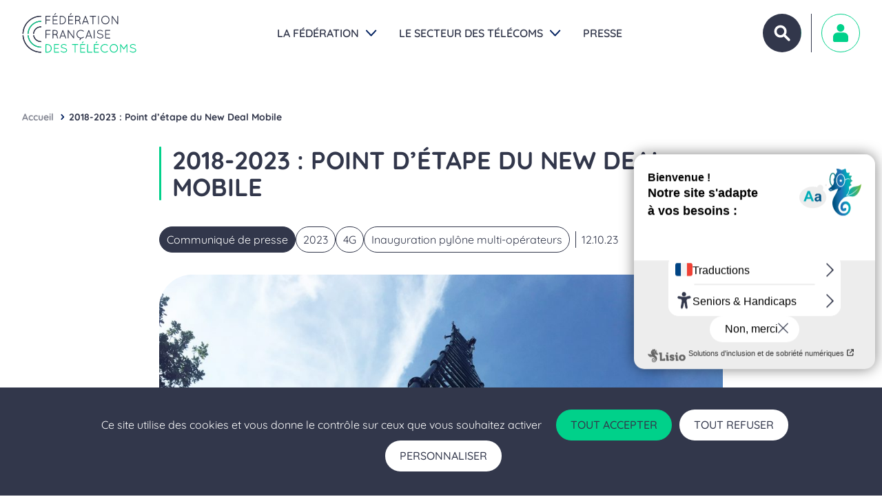

--- FILE ---
content_type: text/html; charset=UTF-8
request_url: https://www.fftelecoms.org/communiques-et-dossiers-de-presse/2018-2023-point-detape-du-new-deal-mobile/
body_size: 17530
content:
<!doctype html>
<html lang="fr-FR">
  <head>
    <meta charset="utf-8">
    <meta name="viewport" content="width=device-width, initial-scale=1">
        <meta name='robots' content='index, follow, max-image-preview:large, max-snippet:-1, max-video-preview:-1' />

	<!-- This site is optimized with the Yoast SEO plugin v26.6 - https://yoast.com/wordpress/plugins/seo/ -->
	<title>2018-2023 : Point d’étape du New Deal Mobile &#183; Fédération Française des Télécoms</title>
	<link rel="canonical" href="https://www.fftelecoms.org/communiques-et-dossiers-de-presse/2018-2023-point-detape-du-new-deal-mobile/" />
	<meta property="og:locale" content="fr_FR" />
	<meta property="og:type" content="article" />
	<meta property="og:title" content="2018-2023 : Point d’étape du New Deal Mobile &#183; Fédération Française des Télécoms" />
	<meta property="og:url" content="https://www.fftelecoms.org/communiques-et-dossiers-de-presse/2018-2023-point-detape-du-new-deal-mobile/" />
	<meta property="og:site_name" content="Fédération Française des Télécoms" />
	<meta property="article:publisher" content="https://www.facebook.com/FFTelecoms/" />
	<meta property="article:published_time" content="2023-10-12T11:01:30+00:00" />
	<meta property="article:modified_time" content="2025-04-04T08:29:41+00:00" />
	<meta property="og:image" content="https://www.fftelecoms.org/app/uploads/2017/07/pylone_champcevrais_vu_dessous.jpg" />
	<meta property="og:image:width" content="3024" />
	<meta property="og:image:height" content="1701" />
	<meta property="og:image:type" content="image/jpeg" />
	<meta name="author" content="Jean-François GNEDEA" />
	<meta name="twitter:card" content="summary_large_image" />
	<meta name="twitter:creator" content="@FFTelecoms" />
	<meta name="twitter:site" content="@FFTelecoms" />
	<meta name="twitter:label1" content="Written by" />
	<meta name="twitter:data1" content="Jean-François GNEDEA" />
	<meta name="twitter:label2" content="Est. reading time" />
	<meta name="twitter:data2" content="1 minute" />
	<script type="application/ld+json" class="yoast-schema-graph">{"@context":"https://schema.org","@graph":[{"@type":"Article","@id":"https://www.fftelecoms.org/communiques-et-dossiers-de-presse/2018-2023-point-detape-du-new-deal-mobile/#article","isPartOf":{"@id":"https://www.fftelecoms.org/communiques-et-dossiers-de-presse/2018-2023-point-detape-du-new-deal-mobile/"},"author":{"name":"Jean-François GNEDEA","@id":"https://www.fftelecoms.org/#/schema/person/139403c39414998e03b06294c9dc561f"},"headline":"2018-2023 : Point d’étape du New Deal Mobile","datePublished":"2023-10-12T11:01:30+00:00","dateModified":"2025-04-04T08:29:41+00:00","mainEntityOfPage":{"@id":"https://www.fftelecoms.org/communiques-et-dossiers-de-presse/2018-2023-point-detape-du-new-deal-mobile/"},"wordCount":8,"publisher":{"@id":"https://www.fftelecoms.org/#organization"},"image":{"@id":"https://www.fftelecoms.org/communiques-et-dossiers-de-presse/2018-2023-point-detape-du-new-deal-mobile/#primaryimage"},"thumbnailUrl":"https://www.fftelecoms.org/app/uploads/2017/07/pylone_champcevrais_vu_dessous.jpg","keywords":["2023","4G","Inauguration pylône multi-opérateurs"],"articleSection":["Communiqués et dossiers de presse"],"inLanguage":"fr-FR"},{"@type":"WebPage","@id":"https://www.fftelecoms.org/communiques-et-dossiers-de-presse/2018-2023-point-detape-du-new-deal-mobile/","url":"https://www.fftelecoms.org/communiques-et-dossiers-de-presse/2018-2023-point-detape-du-new-deal-mobile/","name":"2018-2023 : Point d’étape du New Deal Mobile &#183; Fédération Française des Télécoms","isPartOf":{"@id":"https://www.fftelecoms.org/#website"},"primaryImageOfPage":{"@id":"https://www.fftelecoms.org/communiques-et-dossiers-de-presse/2018-2023-point-detape-du-new-deal-mobile/#primaryimage"},"image":{"@id":"https://www.fftelecoms.org/communiques-et-dossiers-de-presse/2018-2023-point-detape-du-new-deal-mobile/#primaryimage"},"thumbnailUrl":"https://www.fftelecoms.org/app/uploads/2017/07/pylone_champcevrais_vu_dessous.jpg","datePublished":"2023-10-12T11:01:30+00:00","dateModified":"2025-04-04T08:29:41+00:00","breadcrumb":{"@id":"https://www.fftelecoms.org/communiques-et-dossiers-de-presse/2018-2023-point-detape-du-new-deal-mobile/#breadcrumb"},"inLanguage":"fr-FR","potentialAction":[{"@type":"ReadAction","target":["https://www.fftelecoms.org/communiques-et-dossiers-de-presse/2018-2023-point-detape-du-new-deal-mobile/"]}]},{"@type":"ImageObject","inLanguage":"fr-FR","@id":"https://www.fftelecoms.org/communiques-et-dossiers-de-presse/2018-2023-point-detape-du-new-deal-mobile/#primaryimage","url":"https://www.fftelecoms.org/app/uploads/2017/07/pylone_champcevrais_vu_dessous.jpg","contentUrl":"https://www.fftelecoms.org/app/uploads/2017/07/pylone_champcevrais_vu_dessous.jpg","width":3024,"height":1701,"caption":"pylone_champcevrais_vu_dessous"},{"@type":"BreadcrumbList","@id":"https://www.fftelecoms.org/communiques-et-dossiers-de-presse/2018-2023-point-detape-du-new-deal-mobile/#breadcrumb","itemListElement":[{"@type":"ListItem","position":1,"name":"Accueil","item":"https://www.fftelecoms.org/"},{"@type":"ListItem","position":2,"name":"2018-2023 : Point d’étape du New Deal Mobile"}]},{"@type":"WebSite","@id":"https://www.fftelecoms.org/#website","url":"https://www.fftelecoms.org/","name":"Fédération Française des Télécoms","description":"","publisher":{"@id":"https://www.fftelecoms.org/#organization"},"potentialAction":[{"@type":"SearchAction","target":{"@type":"EntryPoint","urlTemplate":"https://www.fftelecoms.org/?s={search_term_string}"},"query-input":{"@type":"PropertyValueSpecification","valueRequired":true,"valueName":"search_term_string"}}],"inLanguage":"fr-FR"},{"@type":"Organization","@id":"https://www.fftelecoms.org/#organization","name":"Fédération Française des Télécoms","url":"https://www.fftelecoms.org/","logo":{"@type":"ImageObject","inLanguage":"fr-FR","@id":"https://www.fftelecoms.org/#/schema/logo/image/","url":"https://www.fftelecoms.org/app/uploads/2021/05/logo-fftelecoms-sans-fond.png","contentUrl":"https://www.fftelecoms.org/app/uploads/2021/05/logo-fftelecoms-sans-fond.png","width":462,"height":462,"caption":"Fédération Française des Télécoms"},"image":{"@id":"https://www.fftelecoms.org/#/schema/logo/image/"},"sameAs":["https://www.facebook.com/FFTelecoms/","https://x.com/FFTelecoms","https://www.instagram.com/fftelecoms/","https://www.linkedin.com/company/federation-francaise-telecoms-fftelecoms/","https://www.youtube.com/c/FédérationFrançaisedesTélécomsFFTelecoms","https://fr.wikipedia.org/wiki/Fédération_française_des_télécoms"]},{"@type":"Person","@id":"https://www.fftelecoms.org/#/schema/person/139403c39414998e03b06294c9dc561f","name":"Jean-François GNEDEA","image":{"@type":"ImageObject","inLanguage":"fr-FR","@id":"https://www.fftelecoms.org/#/schema/person/image/","url":"https://secure.gravatar.com/avatar/34b766d2d06ba88b27429e23a19cebd9abeb4c8b61dab458ab8e5b674e0438be?s=96&d=mm&r=g","contentUrl":"https://secure.gravatar.com/avatar/34b766d2d06ba88b27429e23a19cebd9abeb4c8b61dab458ab8e5b674e0438be?s=96&d=mm&r=g","caption":"Jean-François GNEDEA"}}]}</script>
	<!-- / Yoast SEO plugin. -->


<link rel='dns-prefetch' href='//www.numanis.net' />
<link rel="alternate" title="oEmbed (JSON)" type="application/json+oembed" href="https://www.fftelecoms.org/wp-json/oembed/1.0/embed?url=https%3A%2F%2Fwww.fftelecoms.org%2Fcommuniques-et-dossiers-de-presse%2F2018-2023-point-detape-du-new-deal-mobile%2F&#038;lang=fr" />
<link rel="alternate" title="oEmbed (XML)" type="text/xml+oembed" href="https://www.fftelecoms.org/wp-json/oembed/1.0/embed?url=https%3A%2F%2Fwww.fftelecoms.org%2Fcommuniques-et-dossiers-de-presse%2F2018-2023-point-detape-du-new-deal-mobile%2F&#038;format=xml&#038;lang=fr" />
<style id='wp-img-auto-sizes-contain-inline-css'>
img:is([sizes=auto i],[sizes^="auto," i]){contain-intrinsic-size:3000px 1500px}
/*# sourceURL=wp-img-auto-sizes-contain-inline-css */
</style>
<style id='wp-emoji-styles-inline-css'>

	img.wp-smiley, img.emoji {
		display: inline !important;
		border: none !important;
		box-shadow: none !important;
		height: 1em !important;
		width: 1em !important;
		margin: 0 0.07em !important;
		vertical-align: -0.1em !important;
		background: none !important;
		padding: 0 !important;
	}
/*# sourceURL=wp-emoji-styles-inline-css */
</style>
<style id='wp-block-library-inline-css'>
:root{--wp-block-synced-color:#7a00df;--wp-block-synced-color--rgb:122,0,223;--wp-bound-block-color:var(--wp-block-synced-color);--wp-editor-canvas-background:#ddd;--wp-admin-theme-color:#007cba;--wp-admin-theme-color--rgb:0,124,186;--wp-admin-theme-color-darker-10:#006ba1;--wp-admin-theme-color-darker-10--rgb:0,107,160.5;--wp-admin-theme-color-darker-20:#005a87;--wp-admin-theme-color-darker-20--rgb:0,90,135;--wp-admin-border-width-focus:2px}@media (min-resolution:192dpi){:root{--wp-admin-border-width-focus:1.5px}}.wp-element-button{cursor:pointer}:root .has-very-light-gray-background-color{background-color:#eee}:root .has-very-dark-gray-background-color{background-color:#313131}:root .has-very-light-gray-color{color:#eee}:root .has-very-dark-gray-color{color:#313131}:root .has-vivid-green-cyan-to-vivid-cyan-blue-gradient-background{background:linear-gradient(135deg,#00d084,#0693e3)}:root .has-purple-crush-gradient-background{background:linear-gradient(135deg,#34e2e4,#4721fb 50%,#ab1dfe)}:root .has-hazy-dawn-gradient-background{background:linear-gradient(135deg,#faaca8,#dad0ec)}:root .has-subdued-olive-gradient-background{background:linear-gradient(135deg,#fafae1,#67a671)}:root .has-atomic-cream-gradient-background{background:linear-gradient(135deg,#fdd79a,#004a59)}:root .has-nightshade-gradient-background{background:linear-gradient(135deg,#330968,#31cdcf)}:root .has-midnight-gradient-background{background:linear-gradient(135deg,#020381,#2874fc)}:root{--wp--preset--font-size--normal:16px;--wp--preset--font-size--huge:42px}.has-regular-font-size{font-size:1em}.has-larger-font-size{font-size:2.625em}.has-normal-font-size{font-size:var(--wp--preset--font-size--normal)}.has-huge-font-size{font-size:var(--wp--preset--font-size--huge)}.has-text-align-center{text-align:center}.has-text-align-left{text-align:left}.has-text-align-right{text-align:right}.has-fit-text{white-space:nowrap!important}#end-resizable-editor-section{display:none}.aligncenter{clear:both}.items-justified-left{justify-content:flex-start}.items-justified-center{justify-content:center}.items-justified-right{justify-content:flex-end}.items-justified-space-between{justify-content:space-between}.screen-reader-text{border:0;clip-path:inset(50%);height:1px;margin:-1px;overflow:hidden;padding:0;position:absolute;width:1px;word-wrap:normal!important}.screen-reader-text:focus{background-color:#ddd;clip-path:none;color:#444;display:block;font-size:1em;height:auto;left:5px;line-height:normal;padding:15px 23px 14px;text-decoration:none;top:5px;width:auto;z-index:100000}html :where(.has-border-color){border-style:solid}html :where([style*=border-top-color]){border-top-style:solid}html :where([style*=border-right-color]){border-right-style:solid}html :where([style*=border-bottom-color]){border-bottom-style:solid}html :where([style*=border-left-color]){border-left-style:solid}html :where([style*=border-width]){border-style:solid}html :where([style*=border-top-width]){border-top-style:solid}html :where([style*=border-right-width]){border-right-style:solid}html :where([style*=border-bottom-width]){border-bottom-style:solid}html :where([style*=border-left-width]){border-left-style:solid}html :where(img[class*=wp-image-]){height:auto;max-width:100%}:where(figure){margin:0 0 1em}html :where(.is-position-sticky){--wp-admin--admin-bar--position-offset:var(--wp-admin--admin-bar--height,0px)}@media screen and (max-width:600px){html :where(.is-position-sticky){--wp-admin--admin-bar--position-offset:0px}}

/*# sourceURL=wp-block-library-inline-css */
</style><style id='global-styles-inline-css'>
:root{--wp--preset--aspect-ratio--square: 1;--wp--preset--aspect-ratio--4-3: 4/3;--wp--preset--aspect-ratio--3-4: 3/4;--wp--preset--aspect-ratio--3-2: 3/2;--wp--preset--aspect-ratio--2-3: 2/3;--wp--preset--aspect-ratio--16-9: 16/9;--wp--preset--aspect-ratio--9-16: 9/16;--wp--preset--color--black: #000000;--wp--preset--color--cyan-bluish-gray: #abb8c3;--wp--preset--color--white: #ffffff;--wp--preset--color--pale-pink: #f78da7;--wp--preset--color--vivid-red: #cf2e2e;--wp--preset--color--luminous-vivid-orange: #ff6900;--wp--preset--color--luminous-vivid-amber: #fcb900;--wp--preset--color--light-green-cyan: #7bdcb5;--wp--preset--color--vivid-green-cyan: #00d084;--wp--preset--color--pale-cyan-blue: #8ed1fc;--wp--preset--color--vivid-cyan-blue: #0693e3;--wp--preset--color--vivid-purple: #9b51e0;--wp--preset--color--blue: #32374b;--wp--preset--color--green: #00d18a;--wp--preset--color--light-blue: #b6c5d4;--wp--preset--color--light-gray: #eeeeee;--wp--preset--gradient--vivid-cyan-blue-to-vivid-purple: linear-gradient(135deg,rgb(6,147,227) 0%,rgb(155,81,224) 100%);--wp--preset--gradient--light-green-cyan-to-vivid-green-cyan: linear-gradient(135deg,rgb(122,220,180) 0%,rgb(0,208,130) 100%);--wp--preset--gradient--luminous-vivid-amber-to-luminous-vivid-orange: linear-gradient(135deg,rgb(252,185,0) 0%,rgb(255,105,0) 100%);--wp--preset--gradient--luminous-vivid-orange-to-vivid-red: linear-gradient(135deg,rgb(255,105,0) 0%,rgb(207,46,46) 100%);--wp--preset--gradient--very-light-gray-to-cyan-bluish-gray: linear-gradient(135deg,rgb(238,238,238) 0%,rgb(169,184,195) 100%);--wp--preset--gradient--cool-to-warm-spectrum: linear-gradient(135deg,rgb(74,234,220) 0%,rgb(151,120,209) 20%,rgb(207,42,186) 40%,rgb(238,44,130) 60%,rgb(251,105,98) 80%,rgb(254,248,76) 100%);--wp--preset--gradient--blush-light-purple: linear-gradient(135deg,rgb(255,206,236) 0%,rgb(152,150,240) 100%);--wp--preset--gradient--blush-bordeaux: linear-gradient(135deg,rgb(254,205,165) 0%,rgb(254,45,45) 50%,rgb(107,0,62) 100%);--wp--preset--gradient--luminous-dusk: linear-gradient(135deg,rgb(255,203,112) 0%,rgb(199,81,192) 50%,rgb(65,88,208) 100%);--wp--preset--gradient--pale-ocean: linear-gradient(135deg,rgb(255,245,203) 0%,rgb(182,227,212) 50%,rgb(51,167,181) 100%);--wp--preset--gradient--electric-grass: linear-gradient(135deg,rgb(202,248,128) 0%,rgb(113,206,126) 100%);--wp--preset--gradient--midnight: linear-gradient(135deg,rgb(2,3,129) 0%,rgb(40,116,252) 100%);--wp--preset--font-size--small: 13px;--wp--preset--font-size--medium: 20px;--wp--preset--font-size--large: 36px;--wp--preset--font-size--x-large: 42px;--wp--preset--font-size--xs: 0.75rem;--wp--preset--font-size--s: 0.875rem;--wp--preset--font-size--m: 1rem;--wp--preset--font-size--ml: 1.125rem;--wp--preset--font-size--l: 1.25rem;--wp--preset--font-size--xl: 1.5rem;--wp--preset--font-size--xxl: 2rem;--wp--preset--spacing--20: 0.44rem;--wp--preset--spacing--30: 0.67rem;--wp--preset--spacing--40: 1rem;--wp--preset--spacing--50: 1.5rem;--wp--preset--spacing--60: 2.25rem;--wp--preset--spacing--70: 3.38rem;--wp--preset--spacing--80: 5.06rem;--wp--preset--spacing--xs: 0.25rem;--wp--preset--spacing--s: 0.5rem;--wp--preset--spacing--m: 1rem;--wp--preset--spacing--l: 1.5rem;--wp--preset--spacing--xl: 2rem;--wp--preset--spacing--xxl: 4rem;--wp--preset--shadow--natural: 6px 6px 9px rgba(0, 0, 0, 0.2);--wp--preset--shadow--deep: 12px 12px 50px rgba(0, 0, 0, 0.4);--wp--preset--shadow--sharp: 6px 6px 0px rgba(0, 0, 0, 0.2);--wp--preset--shadow--outlined: 6px 6px 0px -3px rgb(255, 255, 255), 6px 6px rgb(0, 0, 0);--wp--preset--shadow--crisp: 6px 6px 0px rgb(0, 0, 0);}:root { --wp--style--global--content-size: 1300px;--wp--style--global--wide-size: 1300px; }:where(body) { margin: 0; }.wp-site-blocks > .alignleft { float: left; margin-right: 2em; }.wp-site-blocks > .alignright { float: right; margin-left: 2em; }.wp-site-blocks > .aligncenter { justify-content: center; margin-left: auto; margin-right: auto; }:where(.wp-site-blocks) > * { margin-block-start: 24px; margin-block-end: 0; }:where(.wp-site-blocks) > :first-child { margin-block-start: 0; }:where(.wp-site-blocks) > :last-child { margin-block-end: 0; }:root { --wp--style--block-gap: 24px; }:root :where(.is-layout-flow) > :first-child{margin-block-start: 0;}:root :where(.is-layout-flow) > :last-child{margin-block-end: 0;}:root :where(.is-layout-flow) > *{margin-block-start: 24px;margin-block-end: 0;}:root :where(.is-layout-constrained) > :first-child{margin-block-start: 0;}:root :where(.is-layout-constrained) > :last-child{margin-block-end: 0;}:root :where(.is-layout-constrained) > *{margin-block-start: 24px;margin-block-end: 0;}:root :where(.is-layout-flex){gap: 24px;}:root :where(.is-layout-grid){gap: 24px;}.is-layout-flow > .alignleft{float: left;margin-inline-start: 0;margin-inline-end: 2em;}.is-layout-flow > .alignright{float: right;margin-inline-start: 2em;margin-inline-end: 0;}.is-layout-flow > .aligncenter{margin-left: auto !important;margin-right: auto !important;}.is-layout-constrained > .alignleft{float: left;margin-inline-start: 0;margin-inline-end: 2em;}.is-layout-constrained > .alignright{float: right;margin-inline-start: 2em;margin-inline-end: 0;}.is-layout-constrained > .aligncenter{margin-left: auto !important;margin-right: auto !important;}.is-layout-constrained > :where(:not(.alignleft):not(.alignright):not(.alignfull)){max-width: var(--wp--style--global--content-size);margin-left: auto !important;margin-right: auto !important;}.is-layout-constrained > .alignwide{max-width: var(--wp--style--global--wide-size);}body .is-layout-flex{display: flex;}.is-layout-flex{flex-wrap: wrap;align-items: center;}.is-layout-flex > :is(*, div){margin: 0;}body .is-layout-grid{display: grid;}.is-layout-grid > :is(*, div){margin: 0;}body{padding-top: 0px;padding-right: 0px;padding-bottom: 0px;padding-left: 0px;}a:where(:not(.wp-element-button)){text-decoration: underline;}:root :where(.wp-element-button, .wp-block-button__link){background-color: #32373c;border-width: 0;color: #fff;font-family: inherit;font-size: inherit;font-style: inherit;font-weight: inherit;letter-spacing: inherit;line-height: inherit;padding-top: calc(0.667em + 2px);padding-right: calc(1.333em + 2px);padding-bottom: calc(0.667em + 2px);padding-left: calc(1.333em + 2px);text-decoration: none;text-transform: inherit;}.has-black-color{color: var(--wp--preset--color--black) !important;}.has-cyan-bluish-gray-color{color: var(--wp--preset--color--cyan-bluish-gray) !important;}.has-white-color{color: var(--wp--preset--color--white) !important;}.has-pale-pink-color{color: var(--wp--preset--color--pale-pink) !important;}.has-vivid-red-color{color: var(--wp--preset--color--vivid-red) !important;}.has-luminous-vivid-orange-color{color: var(--wp--preset--color--luminous-vivid-orange) !important;}.has-luminous-vivid-amber-color{color: var(--wp--preset--color--luminous-vivid-amber) !important;}.has-light-green-cyan-color{color: var(--wp--preset--color--light-green-cyan) !important;}.has-vivid-green-cyan-color{color: var(--wp--preset--color--vivid-green-cyan) !important;}.has-pale-cyan-blue-color{color: var(--wp--preset--color--pale-cyan-blue) !important;}.has-vivid-cyan-blue-color{color: var(--wp--preset--color--vivid-cyan-blue) !important;}.has-vivid-purple-color{color: var(--wp--preset--color--vivid-purple) !important;}.has-blue-color{color: var(--wp--preset--color--blue) !important;}.has-green-color{color: var(--wp--preset--color--green) !important;}.has-light-blue-color{color: var(--wp--preset--color--light-blue) !important;}.has-light-gray-color{color: var(--wp--preset--color--light-gray) !important;}.has-black-background-color{background-color: var(--wp--preset--color--black) !important;}.has-cyan-bluish-gray-background-color{background-color: var(--wp--preset--color--cyan-bluish-gray) !important;}.has-white-background-color{background-color: var(--wp--preset--color--white) !important;}.has-pale-pink-background-color{background-color: var(--wp--preset--color--pale-pink) !important;}.has-vivid-red-background-color{background-color: var(--wp--preset--color--vivid-red) !important;}.has-luminous-vivid-orange-background-color{background-color: var(--wp--preset--color--luminous-vivid-orange) !important;}.has-luminous-vivid-amber-background-color{background-color: var(--wp--preset--color--luminous-vivid-amber) !important;}.has-light-green-cyan-background-color{background-color: var(--wp--preset--color--light-green-cyan) !important;}.has-vivid-green-cyan-background-color{background-color: var(--wp--preset--color--vivid-green-cyan) !important;}.has-pale-cyan-blue-background-color{background-color: var(--wp--preset--color--pale-cyan-blue) !important;}.has-vivid-cyan-blue-background-color{background-color: var(--wp--preset--color--vivid-cyan-blue) !important;}.has-vivid-purple-background-color{background-color: var(--wp--preset--color--vivid-purple) !important;}.has-blue-background-color{background-color: var(--wp--preset--color--blue) !important;}.has-green-background-color{background-color: var(--wp--preset--color--green) !important;}.has-light-blue-background-color{background-color: var(--wp--preset--color--light-blue) !important;}.has-light-gray-background-color{background-color: var(--wp--preset--color--light-gray) !important;}.has-black-border-color{border-color: var(--wp--preset--color--black) !important;}.has-cyan-bluish-gray-border-color{border-color: var(--wp--preset--color--cyan-bluish-gray) !important;}.has-white-border-color{border-color: var(--wp--preset--color--white) !important;}.has-pale-pink-border-color{border-color: var(--wp--preset--color--pale-pink) !important;}.has-vivid-red-border-color{border-color: var(--wp--preset--color--vivid-red) !important;}.has-luminous-vivid-orange-border-color{border-color: var(--wp--preset--color--luminous-vivid-orange) !important;}.has-luminous-vivid-amber-border-color{border-color: var(--wp--preset--color--luminous-vivid-amber) !important;}.has-light-green-cyan-border-color{border-color: var(--wp--preset--color--light-green-cyan) !important;}.has-vivid-green-cyan-border-color{border-color: var(--wp--preset--color--vivid-green-cyan) !important;}.has-pale-cyan-blue-border-color{border-color: var(--wp--preset--color--pale-cyan-blue) !important;}.has-vivid-cyan-blue-border-color{border-color: var(--wp--preset--color--vivid-cyan-blue) !important;}.has-vivid-purple-border-color{border-color: var(--wp--preset--color--vivid-purple) !important;}.has-blue-border-color{border-color: var(--wp--preset--color--blue) !important;}.has-green-border-color{border-color: var(--wp--preset--color--green) !important;}.has-light-blue-border-color{border-color: var(--wp--preset--color--light-blue) !important;}.has-light-gray-border-color{border-color: var(--wp--preset--color--light-gray) !important;}.has-vivid-cyan-blue-to-vivid-purple-gradient-background{background: var(--wp--preset--gradient--vivid-cyan-blue-to-vivid-purple) !important;}.has-light-green-cyan-to-vivid-green-cyan-gradient-background{background: var(--wp--preset--gradient--light-green-cyan-to-vivid-green-cyan) !important;}.has-luminous-vivid-amber-to-luminous-vivid-orange-gradient-background{background: var(--wp--preset--gradient--luminous-vivid-amber-to-luminous-vivid-orange) !important;}.has-luminous-vivid-orange-to-vivid-red-gradient-background{background: var(--wp--preset--gradient--luminous-vivid-orange-to-vivid-red) !important;}.has-very-light-gray-to-cyan-bluish-gray-gradient-background{background: var(--wp--preset--gradient--very-light-gray-to-cyan-bluish-gray) !important;}.has-cool-to-warm-spectrum-gradient-background{background: var(--wp--preset--gradient--cool-to-warm-spectrum) !important;}.has-blush-light-purple-gradient-background{background: var(--wp--preset--gradient--blush-light-purple) !important;}.has-blush-bordeaux-gradient-background{background: var(--wp--preset--gradient--blush-bordeaux) !important;}.has-luminous-dusk-gradient-background{background: var(--wp--preset--gradient--luminous-dusk) !important;}.has-pale-ocean-gradient-background{background: var(--wp--preset--gradient--pale-ocean) !important;}.has-electric-grass-gradient-background{background: var(--wp--preset--gradient--electric-grass) !important;}.has-midnight-gradient-background{background: var(--wp--preset--gradient--midnight) !important;}.has-small-font-size{font-size: var(--wp--preset--font-size--small) !important;}.has-medium-font-size{font-size: var(--wp--preset--font-size--medium) !important;}.has-large-font-size{font-size: var(--wp--preset--font-size--large) !important;}.has-x-large-font-size{font-size: var(--wp--preset--font-size--x-large) !important;}.has-xs-font-size{font-size: var(--wp--preset--font-size--xs) !important;}.has-s-font-size{font-size: var(--wp--preset--font-size--s) !important;}.has-m-font-size{font-size: var(--wp--preset--font-size--m) !important;}.has-ml-font-size{font-size: var(--wp--preset--font-size--ml) !important;}.has-l-font-size{font-size: var(--wp--preset--font-size--l) !important;}.has-xl-font-size{font-size: var(--wp--preset--font-size--xl) !important;}.has-xxl-font-size{font-size: var(--wp--preset--font-size--xxl) !important;}
/*# sourceURL=global-styles-inline-css */
</style>

<link rel='stylesheet' id='theme-my-login-css' href='https://www.fftelecoms.org/app/plugins/theme-my-login/assets/styles/theme-my-login.min.css?ver=7.1.14' media='all' />
<link rel='stylesheet' id='tablepress-default-css' href='https://www.fftelecoms.org/app/plugins/tablepress/css/build/default.css?ver=3.2.6' media='all' />
<link rel='stylesheet' id='tarteaucitron-css' href='https://www.fftelecoms.org/app/themes/fftelecoms/tarteaucitron/css/tarteaucitron.css' media='all' />
<link rel='stylesheet' id='app/0-css' href='https://www.fftelecoms.org/app/themes/fftelecoms/public/css/app.5ca049.css' media='all' />
<script src="https://www.fftelecoms.org/wp/wp-includes/js/jquery/jquery.min.js?ver=3.7.1" id="jquery-core-js"></script>
<script src="https://www.fftelecoms.org/wp/wp-includes/js/jquery/jquery-migrate.min.js?ver=3.4.1" id="jquery-migrate-js"></script>
<script id="lisio-js-before">
var accesskey = 4022;
//# sourceURL=lisio-js-before
</script>
<script src="//www.numanis.net/accessedition.js?ver=a72070" id="lisio-js"></script>
<link rel="https://api.w.org/" href="https://www.fftelecoms.org/wp-json/" /><link rel="alternate" title="JSON" type="application/json" href="https://www.fftelecoms.org/wp-json/wp/v2/posts/20342" /><link rel="EditURI" type="application/rsd+xml" title="RSD" href="https://www.fftelecoms.org/wp/xmlrpc.php?rsd" />

<link rel='shortlink' href='https://www.fftelecoms.org/?p=20342' />
<link rel="icon" href="https://www.fftelecoms.org/app/uploads/2018/01/cropped-cropped-favicon-2.png" sizes="32x32" />
<link rel="icon" href="https://www.fftelecoms.org/app/uploads/2018/01/cropped-cropped-favicon-2.png" sizes="192x192" />
<link rel="apple-touch-icon" href="https://www.fftelecoms.org/app/uploads/2018/01/cropped-cropped-favicon-2.png" />
<meta name="msapplication-TileImage" content="https://www.fftelecoms.org/app/uploads/2018/01/cropped-cropped-favicon-2.png" />
  </head>

  <body class="wp-singular post-template-default single single-post postid-20342 single-format-standard wp-embed-responsive wp-theme-fftelecoms locale-fr-fr 2018-2023-point-detape-du-new-deal-mobile">
    
    <div id="app">
      <a class="sr-only focus:not-sr-only" href="#main">
        Skip to content
      </a>

      <header class="site-header" role="banner">
  
  <a class="site-header__brand" href="https://www.fftelecoms.org/"  title="Fédération Française des Télécoms - Retour à l&#039;accueil">
    <svg aria-hidden="true" class="site-header__logo" focusable="false" xmlns="http://www.w3.org/2000/svg" xmlns:xlink="http://www.w3.org/1999/xlink" x="0px" y="0px"
	 viewBox="0 0 469 181" style="enable-background:new 0 0 469 181;" xml:space="preserve">
    <path fill="#32374b" d="M2,92.3l0,0.2c0.1,0.9,0.9,1.6,1.8,1.6c1,0,1.8-0.8,1.9-1.8l0-0.2l0-0.1C7.4,53.4,39,23.2,77.6,23.2
        c1,0,1.8-0.8,1.8-1.8c0-1-0.8-1.8-1.8-1.8C37,19.6,3.8,51.4,2,92C2,92.1,2,92.2,2,92.3C2,92.3,2,92.3,2,92.3C2,92.3,2,92.3,2,92.3z
        "/>
    <path fill="#32374b" d="M2,92c1.8-40.6,35-72.4,75.6-72.4c1,0,1.8,0.8,1.8,1.8c0,1-0.8,1.8-1.8,1.8C39,23.2,7.4,53.4,5.7,92l0,0.1
        l0,0.2c0,1-0.9,1.8-1.9,1.8c-0.9,0-1.6-0.7-1.8-1.6l0-0.2c0,0,0,0,0,0c0,0,0,0,0-0.1C2,92.2,2,92.1,2,92z"/>
    <path fill="#32374b" d="M77.6,167.5c-18.1,0-35.5-6.8-48.8-19.1c-13.3-12.2-21.4-28.8-23-46.7l0-0.1l0-0.1c0-0.1,0-0.2,0-0.2
        c0-1-0.9-1.8-1.9-1.8c-1,0-1.9,0.8-1.9,1.9c1.5,18.9,10,36.5,24,49.5c14.1,13.1,32.3,20.3,51.5,20.3c1,0,1.8-0.8,1.8-1.8
        S78.6,167.5,77.6,167.5z"/>
    <path fill="#32374b" d="M77.6,171.1c-19.2,0-37.5-7.2-51.5-20.3c-14-13-22.5-30.6-24-49.5c0-1,0.8-1.9,1.9-1.9c1,0,1.8,0.8,1.9,1.8
        c0,0.1,0,0.2,0,0.2l0,0.1l0,0.1c1.6,17.9,9.7,34.5,23,46.7c13.3,12.3,30.7,19.1,48.8,19.1c1,0,1.8,0.8,1.8,1.8
        S78.6,171.1,77.6,171.1z"/>
    <path fill="#32374b" d="M77.6,146.6c-25.9,0-47.7-19.4-50.8-45.1l0-0.1l0-0.2c-0.1-1-0.9-1.8-1.9-1.8c-1,0-1.8,0.8-1.9,1.8
        c3,27.9,26.5,48.9,54.6,48.9c1,0,1.8-0.8,1.8-1.8S78.6,146.6,77.6,146.6z"/>
    <path fill="#00D18A" d="M77.6,150.2c-28.1,0-51.5-21-54.6-48.9c0-1,0.9-1.8,1.9-1.8c1,0,1.8,0.8,1.9,1.8l0,0.2l0,0.1
        c3.1,25.7,25,45.1,50.8,45.1c1,0,1.8,0.8,1.8,1.8S78.6,150.2,77.6,150.2z"/>
    <path fill="#32374b" d="M77.6,40.5c-28.9,0-52.9,22.6-54.7,51.5c0,0.1,0,0.2-0.1,0.3c0,0,0,0.1,0,0.1c0,0,0,0,0,0l0,0.2
        c0.1,0.9,0.9,1.6,1.8,1.6c1,0,1.8-0.8,1.9-1.8c0,0,0-0.1,0-0.2l0-0.1l0-0.1c1.7-26.9,24.2-47.9,51.1-47.9c1,0,1.8-0.8,1.8-1.8
        S78.6,40.5,77.6,40.5z"/>
    <path fill="#00D18A" d="M77.6,44.1c-26.9,0-49.3,21.1-51.1,47.9l0,0.1l0,0.1c0,0.1,0,0.1,0,0.2c0,1-0.9,1.8-1.9,1.8
        c-0.9,0-1.6-0.7-1.8-1.6l0-0.2c0,0,0,0,0,0c0,0,0-0.1,0-0.1c0-0.1,0-0.2,0.1-0.3c1.8-28.9,25.8-51.5,54.7-51.5c1,0,1.8,0.8,1.8,1.8
        S78.6,44.1,77.6,44.1z"/>
    <path fill="#32374b" d="M77.6,63.1c-16.3,0-30.1,12.3-32,28.5l-0.1,0.2c0,0.1-0.1,0.2-0.1,0.3c0,0,0,0.1,0,0.2l0,0l0,0.2
        c0.1,0.9,0.9,1.6,1.8,1.6c1,0,1.8-0.8,1.9-1.8l0-0.2l0-0.1c1.7-14.4,13.9-25.3,28.4-25.3c1,0,1.8-0.8,1.8-1.8
        C79.4,63.9,78.6,63.1,77.6,63.1z"/>
    <path fill="#32374b" d="M77.6,66.7c-14.5,0-26.7,10.9-28.4,25.3l0,0.1l0,0.2c-0.1,1-0.9,1.8-1.9,1.8c-0.9,0-1.6-0.7-1.8-1.6l0-0.2l0,0
        c0-0.1,0-0.1,0-0.2c0-0.1,0-0.2,0.1-0.3l0.1-0.2c1.9-16.3,15.6-28.5,32-28.5c1,0,1.8,0.8,1.8,1.8C79.4,65.9,78.6,66.7,77.6,66.7z"
        />
    <path fill="#32374b" d="M77.6,124c-13.1,0-24.6-9.1-27.8-21.7h-0.2l0-0.9c0-1-0.8-1.9-1.9-1.9c-1,0-1.9,0.8-1.9,1.9
        c0,0.3,0.1,0.5,0.2,0.8l0.1,0.2c3.2,14.7,16.5,25.3,31.4,25.3c1,0,1.8-0.8,1.8-1.8S78.6,124,77.6,124z"/>
    <path fill="#32374b" d="M77.6,127.6c-15,0-28.2-10.6-31.4-25.3l-0.1-0.2c-0.1-0.3-0.2-0.5-0.2-0.8c0-1,0.8-1.9,1.9-1.9
        c1,0,1.9,0.8,1.9,1.9l0,0.9h0.2C53,114.9,64.6,124,77.6,124c1,0,1.8,0.8,1.8,1.8S78.6,127.6,77.6,127.6z"/>
    <path fill="#32374b" d="M97.8,54.7c0.4,0,0.8-0.2,1.2-0.5c0.3-0.3,0.5-0.7,0.5-1.2V38.9h13.8c0.4,0,0.8-0.2,1.2-0.5
        c0.3-0.3,0.5-0.7,0.5-1.2c0-0.5-0.2-0.9-0.5-1.2c-0.3-0.3-0.7-0.5-1.2-0.5H99.5V23h15.9c0.4,0,0.8-0.2,1.2-0.5
        c0.3-0.3,0.5-0.7,0.5-1.2c0-0.4-0.2-0.8-0.5-1.1c-0.3-0.3-0.7-0.5-1.1-0.5l-17.6,0c-1,0.1-1.5,0.7-1.5,1.6V53
        c0,0.4,0.2,0.8,0.5,1.1C97,54.5,97.3,54.7,97.8,54.7z"/>
    <path fill="#32374b" d="M127.1,54.7h17.6c0.4,0,0.8-0.2,1.1-0.5c0.3-0.3,0.5-0.7,0.5-1.2c0-0.5-0.2-0.9-0.5-1.2
        c-0.3-0.3-0.7-0.5-1.1-0.5h-15.8V38.9h13.8c0.4,0,0.8-0.2,1.1-0.5c0.3-0.3,0.5-0.7,0.5-1.1c0-0.4-0.2-0.8-0.5-1.2
        c-0.3-0.3-0.7-0.5-1.2-0.5h-13.8V23h15.8c0.4,0,0.8-0.2,1.1-0.5c0.3-0.3,0.5-0.7,0.5-1.2c0-0.5-0.2-0.9-0.5-1.2
        c-0.3-0.3-0.7-0.5-1.1-0.5h-17.5c-0.4,0-0.8,0.2-1.1,0.5c-0.3,0.3-0.5,0.7-0.5,1.1V53c0,0.4,0.2,0.8,0.4,1.1
        C126.3,54.4,126.7,54.6,127.1,54.7z"/>
    <path fill="#32374b" d="M133.3,16.1c0.6,0,1.2-0.3,1.7-0.8l3.9-3.8c0.4-0.4,0.7-0.8,0.7-1.2c0-0.6-0.7-1-0.9-1.1
        c-0.5-0.3-1.1-0.4-1.6-0.4c-0.6,0-1.2,0.4-1.7,1.1l-3,4.5c-0.2,0.3-0.3,0.5-0.3,0.8C132.1,15.5,132.2,16.1,133.3,16.1z"/>
    <path fill="#32374b" d="M155.9,54.7h6.5c4.8,0,9-1.7,12.3-5.1c3.4-3.4,5.1-7.5,5.1-12.3c0-4.8-1.7-9-5.1-12.4
        c-3.4-3.4-7.6-5.1-12.4-5.1H156c-0.4,0-0.8,0.2-1.1,0.5c-0.3,0.3-0.5,0.7-0.5,1.1V53c0,0.4,0.2,0.8,0.4,1.1
        C155.2,54.4,155.5,54.6,155.9,54.7z M162.4,51.4h-4.7V23h4.7c3.9,0,7.3,1.4,10,4.2c2.8,2.8,4.1,6.1,4.1,10c0,3.9-1.4,7.3-4.1,10
        C169.7,50,166.3,51.4,162.4,51.4z"/>
    <path fill="#32374b" d="M197.1,16.1c0.6,0,1.2-0.3,1.7-0.8l3.9-3.8c0.4-0.4,0.7-0.8,0.7-1.2c0-0.6-0.7-1-0.9-1.1
        c-0.5-0.3-1.1-0.4-1.6-0.4c-0.6,0-1.2,0.4-1.7,1.1l-3,4.5c-0.2,0.3-0.3,0.5-0.3,0.8C195.9,15.5,196,16.1,197.1,16.1z"/>
    <path fill="#32374b" d="M190.9,54.7h17.6c0.4,0,0.8-0.2,1.1-0.5c0.3-0.3,0.5-0.7,0.5-1.2c0-0.5-0.2-0.9-0.5-1.2
        c-0.3-0.3-0.7-0.5-1.1-0.5h-15.8V38.9h13.8c0.4,0,0.8-0.2,1.1-0.5c0.3-0.3,0.5-0.7,0.5-1.1c0-0.4-0.2-0.8-0.5-1.2
        c-0.3-0.3-0.7-0.5-1.2-0.5h-13.8V23h15.8c0.4,0,0.8-0.2,1.1-0.5c0.3-0.3,0.5-0.7,0.5-1.2c0-0.5-0.2-0.9-0.5-1.2
        c-0.3-0.3-0.7-0.5-1.1-0.5H191c-0.4,0-0.8,0.2-1.1,0.5c-0.3,0.3-0.5,0.7-0.5,1.1V53c0,0.4,0.2,0.8,0.4,1.1
        C190.1,54.4,190.5,54.6,190.9,54.7z"/>
    <path fill="#32374b" d="M219.2,54.7c0.4,0,0.8-0.2,1.2-0.5c0.3-0.3,0.5-0.7,0.5-1.2V40h7.7l0.2,0c1.3,0.2,2.6,0.8,3.9,1.7
        c1.7,1.3,2.6,2.9,2.6,4.8c0,5,1.2,7.6,3.6,7.6l0.6,0l0.3,0c0.9-0.3,1.3-1.1,1-2.1c-0.2-0.7-0.8-1.1-1.5-1.1
        c-0.3-0.4-0.7-1.5-0.7-3.7c0-2.3-0.5-4.1-1.4-5.4c-0.8-1.2-1.9-2.2-3.1-3c1.4-0.8,2.6-1.9,3.5-3.3c1.1-1.7,1.6-3.5,1.6-5.5
        c0-2.8-1-5.2-2.9-7.2c-2-2-4.4-3-7.2-3l-9.8,0c-0.4,0-0.7,0.2-1,0.5c-0.3,0.3-0.4,0.7-0.4,1.1V53c0,0.4,0.2,0.8,0.5,1.1
        C218.3,54.5,218.7,54.7,219.2,54.7z M220.8,36.8V23h8c1.9,0,3.5,0.7,4.9,2c1.4,1.4,2,2.9,2,4.8c0,1.9-0.6,3.5-2,4.8
        c-1.3,1.3-2.9,2-4.7,2.1H220.8z"/>
    <path fill="#32374b" d="M247.4,54.6l0.6,0.1c0.7,0,1.3-0.4,1.5-1.1l2.9-7.7h14.9l2.9,7.7c0.3,0.7,0.8,1.1,1.5,1.1h0l0.5-0.1l0.1,0
        c0.4-0.2,0.7-0.5,0.9-0.9c0.2-0.4,0.2-0.9,0-1.2l-11.8-31.5c-0.2-0.7-0.8-1-1.5-1c-0.8,0-1.3,0.3-1.6,1l-11.8,31.5
        c-0.2,0.4-0.2,0.8,0,1.3C246.7,54.1,247,54.4,247.4,54.6z M253.7,42.6l6.3-16.6l6.2,16.6H253.7z"/>
    <path fill="#32374b" d="M303,22.5c0.3-0.3,0.5-0.7,0.5-1.2c0-0.4-0.2-0.8-0.5-1.1c-0.3-0.3-0.7-0.5-1.1-0.5H279
        c-0.4,0-0.8,0.2-1.1,0.5c-0.3,0.3-0.5,0.7-0.5,1.1c0,0.4,0.2,0.8,0.5,1.2c0.3,0.3,0.7,0.5,1.2,0.5h9.8v30c0,0.4,0.2,0.8,0.5,1.1
        c0.3,0.3,0.7,0.5,1.1,0.5c0.4,0,0.8-0.2,1.1-0.5c0.3-0.3,0.5-0.7,0.5-1.1V23h9.8C302.3,23,302.7,22.8,303,22.5z"/>
    <path fill="#32374b" d="M313.5,54.7c0.4,0,0.8-0.2,1.2-0.5c0.3-0.3,0.5-0.7,0.5-1.2V21.3c0-0.4-0.2-0.8-0.5-1.2
        c-0.7-0.6-1.7-0.6-2.3,0c-0.3,0.3-0.5,0.7-0.5,1.1V53c0,0.4,0.2,0.8,0.5,1.1C312.6,54.5,313,54.7,313.5,54.7z"/>
    <path fill="#32374b" d="M341.7,54.7c4.7,0,8.7-1.7,11.9-5.2c3.2-3.4,4.9-7.6,4.9-12.5c0-4.9-1.7-9.1-4.9-12.5
        c-3.2-3.4-7.2-5.2-11.9-5.2c-4.7,0-8.7,1.7-11.9,5.2c-3.2,3.4-4.9,7.6-4.9,12.5c0,4.9,1.7,9.1,4.9,12.5
        C333,52.9,337,54.7,341.7,54.7z M341.7,22.6c3.7,0,6.9,1.4,9.5,4.1c2.6,2.8,4,6.2,4,10.2c0,4-1.4,7.4-4,10.2
        c-2.6,2.8-5.8,4.2-9.5,4.2c-3.7,0-6.9-1.4-9.5-4.2c-2.6-2.8-4-6.2-4-10.3c0-4,1.3-7.5,4-10.2C334.7,24,338,22.6,341.7,22.6z"/>
    <path fill="#32374b" d="M391,20.5c-0.3,0.3-0.5,0.7-0.5,1.1V48l-19.8-27.4c-0.2-0.4-0.6-0.6-1.1-0.7c-0.5-0.1-0.9,0.1-1.4,0.4
        c-0.3,0.2-0.7,0.7-0.5,1.6V53c0,0.4,0.2,0.8,0.5,1.1c0.6,0.6,1.7,0.6,2.3,0c0.3-0.3,0.5-0.7,0.5-1.1V26.6l19.7,27.3l0.2,0.2
        c0.3,0.4,0.7,0.6,1.2,0.6c0.5,0,0.9-0.2,1.2-0.5c0.3-0.3,0.5-0.7,0.5-1.2V21.7c0-0.4-0.2-0.8-0.5-1.2
        C392.6,19.9,391.6,19.9,391,20.5z"/>
    <path fill="#32374b" d="M97.8,112.9c0.4,0,0.8-0.2,1.2-0.5c0.3-0.3,0.5-0.7,0.5-1.2V97.1h13.8c0.4,0,0.8-0.2,1.2-0.5
        c0.3-0.3,0.5-0.7,0.5-1.2c0-0.5-0.2-0.9-0.5-1.2c-0.3-0.3-0.7-0.5-1.2-0.5H99.5V81.2h15.9c0.4,0,0.8-0.2,1.2-0.5
        c0.3-0.3,0.5-0.7,0.5-1.2c0-0.4-0.2-0.8-0.5-1.1c-0.3-0.3-0.7-0.5-1.1-0.5l-17.6,0c-1,0.1-1.5,0.7-1.5,1.6v31.7
        c0,0.4,0.2,0.8,0.5,1.1C97,112.7,97.3,112.9,97.8,112.9z"/>
    <path fill="#32374b" d="M136,98.3c1.3,0.2,2.6,0.8,3.9,1.7c1.7,1.3,2.6,2.9,2.6,4.8c0,5,1.2,7.6,3.6,7.6l0.6,0l0.3,0
        c0.9-0.3,1.3-1.1,1-2.1c-0.2-0.7-0.8-1.1-1.5-1.1c-0.3-0.4-0.7-1.5-0.7-3.7c0-2.3-0.5-4.1-1.4-5.4c-0.8-1.2-1.9-2.2-3.1-3
        c1.4-0.8,2.6-1.9,3.5-3.3c1.1-1.7,1.6-3.5,1.6-5.5c0-2.8-1-5.2-2.9-7.2c-2-2-4.4-3-7.2-3l-9.8,0c-0.4,0-0.7,0.2-1,0.5
        c-0.3,0.3-0.4,0.7-0.4,1.1v31.7c0,0.4,0.2,0.8,0.5,1.1c0.3,0.3,0.7,0.5,1.1,0.5c0.4,0,0.8-0.2,1.2-0.5c0.3-0.3,0.5-0.7,0.5-1.2
        v-13h7.7L136,98.3z M143.1,88c0,1.9-0.6,3.5-2,4.8c-1.3,1.3-2.9,2-4.7,2.1h-8.2V81.2h8c1.9,0,3.5,0.7,4.9,2
        C142.4,84.6,143.1,86.1,143.1,88z"/>
    <path fill="#32374b" d="M174.7,104.1l2.9,7.7c0.3,0.7,0.8,1.1,1.5,1.1h0l0.5-0.1l0.1,0c0.4-0.2,0.7-0.5,0.9-0.9
        c0.2-0.4,0.2-0.9,0-1.2l-11.8-31.5c-0.2-0.7-0.8-1-1.5-1c-0.8,0-1.3,0.3-1.6,1l-11.8,31.5c-0.2,0.4-0.2,0.8,0,1.3
        c0.2,0.4,0.5,0.7,0.9,0.9l0.6,0.1c0.7,0,1.3-0.4,1.5-1.1l2.9-7.7H174.7z M173.5,100.8h-12.5l6.3-16.6L173.5,100.8z"/>
    <path fill="#32374b" d="M210.6,112.2c0.3,0.4,0.7,0.6,1.2,0.6c0.5,0,0.9-0.2,1.2-0.5c0.3-0.3,0.5-0.7,0.5-1.2V79.9
        c0-0.4-0.2-0.8-0.5-1.2c-0.7-0.6-1.7-0.6-2.3,0c-0.3,0.3-0.5,0.7-0.5,1.1v26.3l-19.8-27.4c-0.2-0.4-0.6-0.6-1.1-0.7
        c-0.5-0.1-0.9,0.1-1.4,0.4c-0.3,0.2-0.7,0.7-0.5,1.6v31.1c0,0.4,0.2,0.8,0.5,1.1c0.6,0.6,1.7,0.6,2.3,0c0.3-0.3,0.5-0.7,0.5-1.1
        V84.8l19.7,27.3L210.6,112.2z"/>
    <path fill="#32374b" d="M239.3,118.5l2.8-5.7c4-0.1,7.6-1.4,10.7-3.8c0.4-0.3,0.6-0.7,0.6-1.1c0-0.5-0.1-0.9-0.4-1.2
        c-0.2-0.4-0.6-0.6-1.1-0.7c-0.5-0.1-0.9,0-1.3,0.3c-2.5,2.1-5.7,3.2-9.6,3.2c-3.8,0-7.2-1.4-10.1-4.2c-2.9-2.8-4.3-6.2-4.3-10.2
        s1.5-7.4,4.3-10.2c2.9-2.8,6.4-4.2,10.5-4.2c3.4,0,6.5,1.1,9.2,3.2c0.3,0.3,0.7,0.4,1.2,0.3c0.5,0,0.9-0.3,1.1-0.6
        c0.3-0.3,0.5-0.8,0.4-1.2c-0.1-0.4-0.3-0.8-0.6-1.1c-3.3-2.5-7.1-3.8-11.3-3.8c-5,0-9.3,1.8-12.8,5.2c-3.5,3.4-5.3,7.6-5.3,12.5
        c0,4.9,1.8,9.1,5.3,12.5c2.9,2.8,6.3,4.5,10.2,5l-3.1,4.5c-0.2,0.4-0.3,0.7-0.3,1c0,0.4,0.2,0.7,0.7,1.1c0.4,0.3,0.9,0.5,1.5,0.5
        C238.4,119.8,238.9,119.3,239.3,118.5z"/>
    <path fill="#32374b" d="M284,111.8c0.3,0.7,0.8,1.1,1.5,1.1h0l0.5-0.1l0.1,0c0.4-0.2,0.7-0.5,0.9-0.9c0.2-0.4,0.2-0.9,0-1.2
        l-11.8-31.5c-0.2-0.7-0.8-1-1.5-1c-0.8,0-1.3,0.3-1.6,1l-11.8,31.5c-0.2,0.4-0.2,0.8,0,1.3c0.2,0.4,0.5,0.7,0.9,0.9l0.6,0.1
        c0.7,0,1.3-0.4,1.5-1.1l2.9-7.7h14.9L284,111.8z M279.9,100.8h-12.5l6.3-16.6L279.9,100.8z"/>
    <path fill="#32374b" d="M296.9,112.4c0.3-0.3,0.5-0.7,0.5-1.2V79.5c0-0.4-0.2-0.8-0.5-1.2c-0.7-0.6-1.7-0.6-2.3,0
        c-0.3,0.3-0.5,0.7-0.5,1.1v31.7c0,0.4,0.2,0.8,0.5,1.1c0.3,0.3,0.7,0.5,1.1,0.5C296.2,112.9,296.6,112.7,296.9,112.4z"/>
    <path fill="#32374b" d="M333.2,103c0-2.8-1.3-5.1-3.9-6.8c-2.1-1.4-5.1-2.5-8.9-3.2l0,0c-6.2-1.2-9.4-3.3-9.5-6.3
        c0-1.6,0.8-3.1,2.5-4.3c1.8-1.3,4.1-2,6.7-2c1.1,0,2.3,0.2,3.4,0.6c1.2,0.4,2.1,0.8,2.8,1.2c0.7,0.4,1.7,1,2.8,1.7
        c0.3,0.2,0.6,0.3,0.9,0.3c0.3,0,0.8-0.1,1.2-0.7c0.5-0.8,0.4-1.6-0.4-2.1c-1.2-0.8-2.3-1.4-3-1.9c-0.8-0.4-1.9-0.9-3.4-1.4
        c-1.5-0.5-2.9-0.7-4.3-0.7c-3.3,0-6.2,0.9-8.6,2.6c-2.4,1.8-3.7,4-3.7,6.7c0,4.7,4,7.8,12,9.2l0,0c6.8,1.3,10.3,3.6,10.3,7
        c0,1.8-0.9,3.4-2.7,4.7c-1.9,1.4-4.4,2.1-7.2,2.1l-0.1,0c-3.6,0-7.3-1.4-10.8-4.3c-0.3-0.3-0.7-0.4-1.1-0.3c-0.4,0-0.7,0.2-1,0.6
        c-0.6,0.7-0.5,1.5,0.2,2.1c4.1,3.3,8.5,5,12.8,5h0c3.5,0,6.5-0.9,9.1-2.8C331.9,108.2,333.2,105.8,333.2,103z"/>
    <path fill="#32374b" d="M341.5,78.4c-0.3,0.3-0.5,0.7-0.5,1.1v31.7c0,0.4,0.2,0.8,0.4,1.1c0.3,0.3,0.6,0.4,1.1,0.5h17.6
        c0.4,0,0.8-0.2,1.1-0.5c0.3-0.3,0.5-0.7,0.5-1.2c0-0.5-0.2-0.9-0.5-1.2c-0.3-0.3-0.7-0.5-1.1-0.5h-15.8V97.1h13.8
        c0.4,0,0.8-0.2,1.1-0.5c0.3-0.3,0.5-0.7,0.5-1.1c0-0.4-0.2-0.8-0.5-1.2c-0.3-0.3-0.7-0.5-1.2-0.5h-13.8V81.2h15.8
        c0.4,0,0.8-0.2,1.1-0.5c0.3-0.3,0.5-0.7,0.5-1.2c0-0.5-0.2-0.9-0.5-1.2c-0.3-0.3-0.7-0.5-1.1-0.5h-17.5
        C342.2,77.9,341.8,78.1,341.5,78.4z"/>
    <path fill="#00D18A" d="M104.2,136.1h-6.4c-0.4,0-0.8,0.2-1.1,0.5c-0.3,0.3-0.5,0.7-0.5,1.1v31.7c0,0.4,0.2,0.8,0.4,1.1
        c0.3,0.3,0.6,0.4,1.1,0.5h6.5c4.8,0,9-1.7,12.3-5.1c3.4-3.4,5.1-7.5,5.1-12.3c0-4.8-1.7-9-5.1-12.4
        C113.1,137.8,109,136.1,104.2,136.1z M104.2,167.8h-4.7v-28.4h4.7c3.9,0,7.3,1.4,10,4.2c2.8,2.8,4.1,6.1,4.1,10
        c0,3.9-1.4,7.3-4.1,10C111.5,166.4,108.1,167.8,104.2,167.8z"/>
    <path fill="#00D18A" d="M150.3,139.4c0.4,0,0.8-0.2,1.1-0.5c0.3-0.3,0.5-0.7,0.5-1.2c0-0.5-0.2-0.9-0.5-1.2c-0.3-0.3-0.7-0.5-1.1-0.5
        h-17.5c-0.4,0-0.8,0.2-1.1,0.5c-0.3,0.3-0.5,0.7-0.5,1.1v31.7c0,0.4,0.2,0.8,0.4,1.1c0.3,0.3,0.6,0.4,1.1,0.5h17.6
        c0.4,0,0.8-0.2,1.1-0.5c0.3-0.3,0.5-0.7,0.5-1.2c0-0.5-0.2-0.9-0.5-1.2c-0.3-0.3-0.7-0.5-1.1-0.5h-15.8v-12.5h13.8
        c0.4,0,0.8-0.2,1.1-0.5c0.3-0.3,0.5-0.7,0.5-1.1c0-0.4-0.2-0.8-0.5-1.2c-0.3-0.3-0.7-0.5-1.2-0.5h-13.8v-12.6H150.3z"/>
    <path fill="#00D18A" d="M180.7,154.4c-2.1-1.4-5.1-2.5-8.9-3.2l0,0c-6.2-1.2-9.4-3.3-9.5-6.3c0-1.6,0.8-3.1,2.5-4.3
        c1.8-1.3,4.1-2,6.7-2c1.1,0,2.3,0.2,3.4,0.6c1.2,0.4,2.1,0.8,2.8,1.2c0.7,0.4,1.7,1,2.8,1.7c0.3,0.2,0.6,0.3,0.9,0.3
        c0.3,0,0.8-0.1,1.2-0.7c0.5-0.8,0.4-1.6-0.4-2.1c-1.2-0.8-2.3-1.4-3-1.9c-0.8-0.4-1.9-0.9-3.4-1.4c-1.5-0.5-2.9-0.7-4.3-0.7
        c-3.3,0-6.2,0.9-8.6,2.6c-2.4,1.8-3.7,4-3.7,6.7c0,4.7,4,7.8,12,9.2l0,0c6.8,1.3,10.3,3.6,10.3,7c0,1.8-0.9,3.4-2.7,4.7
        c-1.9,1.4-4.4,2.1-7.2,2.1l-0.1,0c-3.6,0-7.3-1.4-10.8-4.3c-0.3-0.3-0.7-0.4-1.1-0.3c-0.4,0-0.7,0.2-1,0.6
        c-0.6,0.7-0.5,1.5,0.2,2.1c4.1,3.3,8.5,5,12.8,5h0c3.5,0,6.5-0.9,9.1-2.8c2.6-1.9,4-4.3,4-7.1
        C184.6,158.4,183.3,156.1,180.7,154.4z"/>
    <path fill="#00D18A" d="M228.8,136.1H206c-0.4,0-0.8,0.2-1.1,0.5c-0.3,0.3-0.5,0.7-0.5,1.1c0,0.4,0.2,0.8,0.5,1.2
        c0.3,0.3,0.7,0.5,1.2,0.5h9.8v30c0,0.4,0.2,0.8,0.5,1.1c0.3,0.3,0.7,0.5,1.1,0.5c0.4,0,0.8-0.2,1.1-0.5c0.3-0.3,0.5-0.7,0.5-1.1
        v-30h9.8c0.4,0,0.8-0.2,1.2-0.5c0.3-0.3,0.5-0.7,0.5-1.2c0-0.4-0.2-0.8-0.5-1.1C229.7,136.3,229.3,136.1,228.8,136.1z"/>
    <path fill="#00D18A" d="M250,125.3c-0.6,0-1.2,0.4-1.7,1.1l-3,4.5c-0.2,0.3-0.3,0.5-0.3,0.8c0,0.3,0.1,0.9,1.2,0.9
        c0.6,0,1.2-0.3,1.7-0.8l3.9-3.8c0.4-0.4,0.7-0.8,0.7-1.2c0-0.6-0.7-1-0.9-1.1C251.1,125.4,250.5,125.3,250,125.3z"/>
    <path fill="#00D18A" d="M257.6,139.4c0.4,0,0.8-0.2,1.1-0.5c0.3-0.3,0.5-0.7,0.5-1.2c0-0.5-0.2-0.9-0.5-1.2c-0.3-0.3-0.7-0.5-1.1-0.5
        h-17.5c-0.4,0-0.8,0.2-1.1,0.5c-0.3,0.3-0.5,0.7-0.5,1.1v31.7c0,0.4,0.2,0.8,0.4,1.1c0.3,0.3,0.6,0.4,1.1,0.5h17.6
        c0.4,0,0.8-0.2,1.1-0.5c0.3-0.3,0.5-0.7,0.5-1.2c0-0.5-0.2-0.9-0.5-1.2c-0.3-0.3-0.7-0.5-1.1-0.5h-15.8v-12.5h13.8
        c0.4,0,0.8-0.2,1.1-0.5c0.3-0.3,0.5-0.7,0.5-1.1c0-0.4-0.2-0.8-0.5-1.2c-0.3-0.3-0.7-0.5-1.2-0.5h-13.8v-12.6H257.6z"/>
    <path fill="#00D18A" d="M286.4,167.8h-15.8v-30c0-0.4-0.2-0.8-0.5-1.2c-0.7-0.6-1.7-0.6-2.3,0c-0.3,0.3-0.5,0.7-0.5,1.1v31.7
        c0,0.4,0.2,0.8,0.5,1.1c0.3,0.3,0.7,0.5,1.1,0.5h17.5c0.4,0,0.8-0.2,1.2-0.5c0.3-0.3,0.5-0.7,0.5-1.2c0-0.4-0.2-0.8-0.5-1.2
        C287.3,167.9,286.9,167.8,286.4,167.8z"/>
    <path fill="#00D18A" d="M313.8,139.4c0.4,0,0.8-0.2,1.1-0.5c0.3-0.3,0.5-0.7,0.5-1.2c0-0.5-0.2-0.9-0.5-1.2c-0.3-0.3-0.7-0.5-1.1-0.5
        h-17.5c-0.4,0-0.8,0.2-1.1,0.5c-0.3,0.3-0.5,0.7-0.5,1.1v31.7c0,0.4,0.2,0.8,0.4,1.1c0.3,0.3,0.6,0.4,1.1,0.5h17.6
        c0.4,0,0.8-0.2,1.1-0.5c0.3-0.3,0.5-0.7,0.5-1.2c0-0.5-0.2-0.9-0.5-1.2c-0.3-0.3-0.7-0.5-1.1-0.5H298v-12.5h13.8
        c0.4,0,0.8-0.2,1.1-0.5c0.3-0.3,0.5-0.7,0.5-1.1c0-0.4-0.2-0.8-0.5-1.2c-0.3-0.3-0.7-0.5-1.2-0.5H298v-12.6H313.8z"/>
    <path fill="#00D18A" d="M301.2,131.7c0,0.3,0.1,0.9,1.2,0.9c0.6,0,1.2-0.3,1.7-0.8l3.9-3.8c0.4-0.4,0.7-0.8,0.7-1.2
        c0-0.6-0.7-1-0.9-1.1c-0.5-0.3-1.1-0.4-1.6-0.4c-0.6,0-1.2,0.4-1.7,1.1l-3,4.5C301.3,131.1,301.2,131.4,301.2,131.7z"/>
    <path fill="#00D18A" d="M340.2,138.9c3.4,0,6.5,1.1,9.2,3.2c0.3,0.3,0.7,0.4,1.2,0.3c0.5,0,0.9-0.3,1.1-0.6c0.3-0.3,0.5-0.8,0.4-1.2
        c-0.1-0.4-0.3-0.8-0.6-1.1c-3.3-2.5-7.1-3.8-11.3-3.8c-5,0-9.3,1.8-12.8,5.2c-3.5,3.4-5.3,7.6-5.3,12.5s1.8,9.1,5.3,12.5
        c3.5,3.4,7.8,5.2,12.8,5.2c4.2,0,8-1.3,11.3-3.8c0.4-0.3,0.6-0.7,0.6-1.1c0-0.5-0.1-0.9-0.4-1.2c-0.2-0.4-0.6-0.6-1.1-0.7
        c-0.5-0.1-0.9,0-1.3,0.3c-2.5,2.1-5.7,3.2-9.6,3.2c-3.8,0-7.2-1.4-10.1-4.2c-2.9-2.8-4.3-6.2-4.3-10.2s1.5-7.4,4.3-10.2
        C332.5,140.3,336.1,138.9,340.2,138.9z"/>
    <path fill="#00D18A" d="M376.4,135.6c-4.7,0-8.7,1.7-11.9,5.2c-3.2,3.4-4.9,7.6-4.9,12.5c0,4.9,1.7,9.1,4.9,12.5
        c3.2,3.4,7.3,5.2,11.9,5.2c4.7,0,8.7-1.7,11.9-5.2c3.2-3.4,4.9-7.6,4.9-12.5c0-4.9-1.7-9.1-4.9-12.5
        C385,137.4,381,135.6,376.4,135.6z M376.3,139c3.7,0,6.9,1.4,9.5,4.1c2.6,2.8,4,6.2,4,10.2c0,4-1.4,7.4-4,10.2
        c-2.6,2.8-5.8,4.2-9.5,4.2c-3.7,0-6.9-1.4-9.5-4.2c-2.6-2.8-4-6.2-4-10.3c0-4,1.3-7.5,4-10.2C369.4,140.4,372.6,139,376.3,139z"/>
    <path fill="#00D18A" d="M431.1,136.5c-0.3-0.2-0.8-0.3-1.2-0.2c-0.5,0.1-0.8,0.3-1.1,0.6l-11.7,16.3l-11.7-16.3
        c-0.6-0.8-1.4-1-2.3-0.4l-0.1,0.1c-0.4,0.3-0.7,0.8-0.7,1.3v31.5c0,0.4,0.2,0.8,0.5,1.2c0.7,0.6,1.7,0.6,2.3,0
        c0.3-0.3,0.5-0.7,0.5-1.1v-26.6l10.1,13.9c0.3,0.5,0.8,0.7,1.4,0.7h0.1c0.6,0,1-0.3,1.3-0.7l10.1-14v26.6c0,0.4,0.2,0.8,0.5,1.1
        c0.3,0.3,0.7,0.5,1.1,0.5c0.4,0,0.8-0.2,1.1-0.5c0.3-0.3,0.5-0.7,0.5-1.1v-31.5C431.8,137.5,431.6,137,431.1,136.5L431.1,136.5z"
        />
    <path fill="#00D18A" d="M464.1,154.4c-2.1-1.4-5.1-2.5-8.9-3.2l0,0c-6.2-1.2-9.4-3.3-9.5-6.3c0-1.6,0.8-3.1,2.5-4.3
        c1.8-1.3,4.1-2,6.7-2c1.1,0,2.3,0.2,3.4,0.6c1.2,0.4,2.1,0.8,2.8,1.2c0.7,0.4,1.7,1,2.8,1.7c0.3,0.2,0.6,0.3,0.9,0.3
        c0.3,0,0.8-0.1,1.2-0.7c0.5-0.8,0.4-1.6-0.4-2.1c-1.2-0.8-2.3-1.4-3-1.9c-0.8-0.4-1.9-0.9-3.4-1.4c-1.5-0.5-2.9-0.7-4.3-0.7
        c-3.3,0-6.2,0.9-8.6,2.6c-2.4,1.8-3.7,4-3.7,6.7c0,4.7,4,7.8,12,9.2l0,0c6.8,1.3,10.3,3.6,10.3,7c0,1.8-0.9,3.4-2.7,4.7
        c-1.9,1.4-4.4,2.1-7.2,2.1l-0.1,0c-3.6,0-7.3-1.4-10.8-4.3c-0.3-0.3-0.7-0.4-1.1-0.3c-0.4,0-0.7,0.2-1,0.6
        c-0.6,0.7-0.5,1.5,0.2,2.1c4.1,3.3,8.5,5,12.8,5h0c3.5,0,6.5-0.9,9.1-2.8c2.6-1.9,4-4.3,4-7.1C468,158.4,466.7,156.1,464.1,154.4z
        "/>
</svg>
    <span class="sr-only">Fédération Française des Télécoms</span>
  </a>

  
      <nav class="site-header__nav d-none d-lg-block" aria-label="Navigation principale">
      <ul id="menu-navigation-principale" class="site-header__menu"><li id="menu-item-240" class="menu-item menu-item-type-custom menu-item-object-custom menu-item-has-children menu-item-240"><a href="#">La Fédération</a>
<ul class="sub-menu">
	<li id="menu-item-250" class="menu-item menu-item-type-post_type menu-item-object-page menu-item-250"><a href="https://www.fftelecoms.org/qui-sommes-nous/">Qui sommes-nous ?</a></li>
	<li id="menu-item-21448" class="menu-item menu-item-type-post_type menu-item-object-page menu-item-21448"><a href="https://www.fftelecoms.org/notre-organisation/">Notre Organisation</a></li>
	<li id="menu-item-21447" class="menu-item menu-item-type-post_type menu-item-object-page menu-item-21447"><a href="https://www.fftelecoms.org/nos-champs-daction/">Nos champs d’action</a></li>
	<li id="menu-item-21449" class="menu-item menu-item-type-post_type menu-item-object-page menu-item-21449"><a href="https://www.fftelecoms.org/nos-membres/">Nos membres</a></li>
</ul>
</li>
<li id="menu-item-241" class="menu-item menu-item-type-custom menu-item-object-custom menu-item-has-children menu-item-241"><a href="#">Le secteur des Télécoms</a>
<ul class="sub-menu">
	<li id="menu-item-21491" class="menu-item menu-item-type-post_type menu-item-object-page menu-item-21491"><a href="https://www.fftelecoms.org/chiffres-cles/">Chiffres clés</a></li>
	<li id="menu-item-21446" class="menu-item menu-item-type-post_type menu-item-object-page menu-item-21446"><a href="https://www.fftelecoms.org/actualites/">Actualités</a></li>
	<li id="menu-item-21445" class="menu-item menu-item-type-post_type menu-item-object-page menu-item-21445"><a href="https://www.fftelecoms.org/etudes-et-publications/">Études et publications</a></li>
</ul>
</li>
<li id="menu-item-21444" class="menu-item menu-item-type-post_type menu-item-object-page menu-item-21444"><a href="https://www.fftelecoms.org/presse/">Presse</a></li>
</ul>
    </nav>
  
  <!--
  
  <button class="btn btn--white btn--icon-only d-none d-lg-flex openWidgetLisio">
    <svg xmlns="http://www.w3.org/2000/svg" width="28" height="32" viewBox="0 0 28 32" fill="none">
  <g clip-path="url(#clip0_583_12981)">
    <path fill-rule="evenodd" clip-rule="evenodd" d="M10.4041 14.334C9.97735 19.3541 8.86119 24.2278 7.11582 28.9664C6.68905 30.1258 7.25808 31.4202 8.37971 31.8535C9.50681 32.2925 10.7598 31.7072 11.1865 30.5535C12.4231 27.1993 13.3696 23.7832 14.0043 20.2995C14.639 23.7832 15.5855 27.1993 16.822 30.5535C17.2488 31.7128 18.5072 32.2925 19.6289 31.8535C20.7505 31.4146 21.3195 30.1202 20.8927 28.9664C19.1474 24.2334 18.0257 19.3653 17.6044 14.3453C20.2143 14.2158 22.8241 13.9344 25.434 13.4955C26.6213 13.2985 27.4256 12.1448 27.2341 10.9235C27.0426 9.70228 25.9209 8.87499 24.7336 9.07197C17.5771 10.2707 10.4205 10.22 3.26397 9.07197C2.07668 8.88062 0.960523 9.71917 0.774497 10.9404C0.58847 12.1617 1.4037 13.3097 2.59099 13.5011C5.19537 13.9176 7.80521 14.1989 10.4096 14.3396L10.4041 14.334Z" fill="#32374B"/>
    <path d="M14.0003 8.09286C16.173 8.09286 17.9342 6.28121 17.9342 4.04643C17.9342 1.81165 16.173 0 14.0003 0C11.8277 0 10.0664 1.81165 10.0664 4.04643C10.0664 6.28121 11.8277 8.09286 14.0003 8.09286Z" fill="#32374B"/>
  </g>
  <defs>
    <clipPath id="clip0_583_12981">
      <rect width="26.5143" height="32" fill="white" transform="translate(0.742188)"/>
    </clipPath>
  </defs>
</svg>    <span class="sr-only">Accessibility</span>
  </button>

  
    -->
  
  <button id="openSearchPanelButton" class="btn btn--blue btn--icon-only" aria-controls="searchPanel" aria-expanded="false">
    <svg aria-hidden="true" class="" focusable="false" width="20" height="20" viewBox="0 0 20 20" fill="none" xmlns="http://www.w3.org/2000/svg">
<path fill-rule="evenodd" clip-rule="evenodd" d="M11.1773 4.81314C12.9346 6.5705 12.9346 9.41974 11.1773 11.1771C9.41989 12.9345 6.57065 12.9345 4.81329 11.1771C3.05593 9.41974 3.05593 6.5705 4.81329 4.81314C6.57065 3.05578 9.41989 3.05578 11.1773 4.81314ZM14.2531 12.1317C16.1825 9.21962 15.8643 5.25751 13.2986 2.69182C10.3696 -0.237116 5.6209 -0.237116 2.69197 2.69182C-0.236959 5.62075 -0.236959 10.3695 2.69197 13.2984C5.25767 15.8641 9.21978 16.1823 12.1318 14.253L17.1877 19.3088C17.7734 19.8946 18.7232 19.8946 19.309 19.3088C19.8948 18.723 19.8948 17.7733 19.309 17.1875L14.2531 12.1317Z"/>
</svg>
    <span class="sr-only">Ouvrir/fermer la navigation principale</span>
  </button>

  <span class="site-header__separator" aria-hidden="true"></span>

  
      <a class="btn btn--outline-green btn--icon-only d-none d-lg-flex" href="https://www.fftelecoms.org/espace-membre/">
      <svg aria-hidden="true" class="" focusable="false" width="22" height="24" viewBox="0 0 22 24" fill="none" xmlns="http://www.w3.org/2000/svg">
<path fill-rule="evenodd" clip-rule="evenodd" d="M15.8855 5.11128C15.8855 7.93416 13.6607 10.2226 10.9163 10.2226C8.17193 10.2226 5.94716 7.93416 5.94716 5.11128C5.94716 2.2884 8.17193 0 10.9163 0C13.6607 0 15.8855 2.2884 15.8855 5.11128ZM6.89453 11.3684C3.58082 11.3684 0.894531 14.0547 0.894531 17.3684V22C0.894531 23.1046 1.78996 24 2.89453 24H19.1051C20.2096 24 21.1051 23.1046 21.1051 22V17.3684C21.1051 14.0547 18.4188 11.3684 15.1051 11.3684H6.89453Z"/>
</svg>
      <span class="sr-only">Connexion</span>
    </a>
  
  
  <button id="openHeaderPanelButton"
          class="btn btn--outline-blue btn--icon-only site-header__hamburger d-lg-none"
          aria-controls="headerPanel"
          aria-expanded="false">
    <span class="sr-only">Ouvrir/fermer la navigation principale</span>
    <span aria-hidden="true" class="hamburger-box">
      <span class="hamburger-inner"></span>
    </span>
  </button>

  <div id="searchPanel" class="search-panel">
    <button id="closeHeaderPanelButton" class="search-panel__close">Fermer</button>
    <form class="search-panel__searchform" action="https://www.fftelecoms.org/">
      <label for="searchPanelFormInput" class="sr-only">Rechercher</label>
      <input class="search-panel__searchform-input" name="s" id="searchPanelFormInput" type="text" placeholder="Tapez un mot" required="required">
      <button type="submit" class="search-panel__searchform-btn">
        <svg aria-hidden="true" class="" focusable="false" xmlns="http://www.w3.org/2000/svg" width="17" height="17" viewBox="0 0 17 17" fill="none">
  <path fill-rule="evenodd" clip-rule="evenodd" d="M10.3079 2.92673C12.208 4.82684 12.208 7.90753 10.3079 9.80764C8.40781 11.7078 5.32712 11.7078 3.42701 9.80764C1.5269 7.90753 1.5269 4.82684 3.42701 2.92673C5.32712 1.02662 8.40781 1.02662 10.3079 2.92673ZM11.8695 10.3052C13.8414 7.80686 13.6745 4.17198 11.3686 1.86607C8.88268 -0.619826 4.85225 -0.619826 2.36635 1.86607C-0.119547 4.35197 -0.119547 8.38241 2.36635 10.8683C4.67339 13.1753 8.31072 13.3413 10.8092 11.3663L15.5757 16.1328C15.8686 16.4257 16.3435 16.4257 16.6364 16.1328C16.9293 15.8399 16.9293 15.365 16.6364 15.0721L11.8695 10.3052Z" fill="#32374B"/>
</svg>        <span class="sr-only">Rechercher</span>
      </button>
    </form>
  </div>

  <div id="headerPanel" class="header-panel">
          <nav class="header-panel__nav" aria-label="Navigation principale">
        <ul id="menu-navigation-principale-1" class="header-panel__menu"><li class="menu-item menu-item-type-custom menu-item-object-custom menu-item-has-children menu-item-240"><a href="#">La Fédération</a>
<ul class="sub-menu">
	<li class="menu-item menu-item-type-post_type menu-item-object-page menu-item-250"><a href="https://www.fftelecoms.org/qui-sommes-nous/">Qui sommes-nous ?</a></li>
	<li class="menu-item menu-item-type-post_type menu-item-object-page menu-item-21448"><a href="https://www.fftelecoms.org/notre-organisation/">Notre Organisation</a></li>
	<li class="menu-item menu-item-type-post_type menu-item-object-page menu-item-21447"><a href="https://www.fftelecoms.org/nos-champs-daction/">Nos champs d’action</a></li>
	<li class="menu-item menu-item-type-post_type menu-item-object-page menu-item-21449"><a href="https://www.fftelecoms.org/nos-membres/">Nos membres</a></li>
</ul>
</li>
<li class="menu-item menu-item-type-custom menu-item-object-custom menu-item-has-children menu-item-241"><a href="#">Le secteur des Télécoms</a>
<ul class="sub-menu">
	<li class="menu-item menu-item-type-post_type menu-item-object-page menu-item-21491"><a href="https://www.fftelecoms.org/chiffres-cles/">Chiffres clés</a></li>
	<li class="menu-item menu-item-type-post_type menu-item-object-page menu-item-21446"><a href="https://www.fftelecoms.org/actualites/">Actualités</a></li>
	<li class="menu-item menu-item-type-post_type menu-item-object-page menu-item-21445"><a href="https://www.fftelecoms.org/etudes-et-publications/">Études et publications</a></li>
</ul>
</li>
<li class="menu-item menu-item-type-post_type menu-item-object-page menu-item-21444"><a href="https://www.fftelecoms.org/presse/">Presse</a></li>
</ul>
      </nav>
    

    <div class="header-panel__links">
      <!--
      <button class="header-panel__link openWidgetLisio">
        <div class="header-panel__link-icon header-panel__link-icon--white">
          <svg xmlns="http://www.w3.org/2000/svg" width="28" height="32" viewBox="0 0 28 32" fill="none">
  <g clip-path="url(#clip0_583_12981)">
    <path fill-rule="evenodd" clip-rule="evenodd" d="M10.4041 14.334C9.97735 19.3541 8.86119 24.2278 7.11582 28.9664C6.68905 30.1258 7.25808 31.4202 8.37971 31.8535C9.50681 32.2925 10.7598 31.7072 11.1865 30.5535C12.4231 27.1993 13.3696 23.7832 14.0043 20.2995C14.639 23.7832 15.5855 27.1993 16.822 30.5535C17.2488 31.7128 18.5072 32.2925 19.6289 31.8535C20.7505 31.4146 21.3195 30.1202 20.8927 28.9664C19.1474 24.2334 18.0257 19.3653 17.6044 14.3453C20.2143 14.2158 22.8241 13.9344 25.434 13.4955C26.6213 13.2985 27.4256 12.1448 27.2341 10.9235C27.0426 9.70228 25.9209 8.87499 24.7336 9.07197C17.5771 10.2707 10.4205 10.22 3.26397 9.07197C2.07668 8.88062 0.960523 9.71917 0.774497 10.9404C0.58847 12.1617 1.4037 13.3097 2.59099 13.5011C5.19537 13.9176 7.80521 14.1989 10.4096 14.3396L10.4041 14.334Z" fill="#32374B"/>
    <path d="M14.0003 8.09286C16.173 8.09286 17.9342 6.28121 17.9342 4.04643C17.9342 1.81165 16.173 0 14.0003 0C11.8277 0 10.0664 1.81165 10.0664 4.04643C10.0664 6.28121 11.8277 8.09286 14.0003 8.09286Z" fill="#32374B"/>
  </g>
  <defs>
    <clipPath id="clip0_583_12981">
      <rect width="26.5143" height="32" fill="white" transform="translate(0.742188)"/>
    </clipPath>
  </defs>
</svg>        </div>
        <span class="header-panel__link-text">Accessibility</span>
      </button>
      
      <div class="header-panel__link-separator" aria-hidden="true"></div>
      -->
      
            <a class="header-panel__link" href="https://www.fftelecoms.org/espace-membre/">
        <div class="header-panel__link-icon header-panel__link-icon--green">
          <svg aria-hidden="true" class="header-panel__link-svg" focusable="false" width="22" height="24" viewBox="0 0 22 24" fill="none" xmlns="http://www.w3.org/2000/svg">
<path fill-rule="evenodd" clip-rule="evenodd" d="M15.8855 5.11128C15.8855 7.93416 13.6607 10.2226 10.9163 10.2226C8.17193 10.2226 5.94716 7.93416 5.94716 5.11128C5.94716 2.2884 8.17193 0 10.9163 0C13.6607 0 15.8855 2.2884 15.8855 5.11128ZM6.89453 11.3684C3.58082 11.3684 0.894531 14.0547 0.894531 17.3684V22C0.894531 23.1046 1.78996 24 2.89453 24H19.1051C20.2096 24 21.1051 23.1046 21.1051 22V17.3684C21.1051 14.0547 18.4188 11.3684 15.1051 11.3684H6.89453Z"/>
</svg>
        </div>
        <span class="header-panel__link-text">Se connecter</span>
      </a>
          </div>
  </div>
</header>

      <main id="main" class="main">
        <div class="container-lg">
        <nav aria-label="Fil d&#039;Ariane" class="breadcrumb" id="breadcrumb">
            <ul class="breadcrumb__list"></span><li></span><a href="https://www.fftelecoms.org/">Accueil</a></span></li>  <li><span class="breadcrumb_last" aria-current="page">2018-2023 : Point d’étape du New Deal Mobile</span></li></span></ul>        </nav>
    </div>
               <div class="container">
      <div class="page-header">
    <h1 class="page-header__title">2018-2023 : Point d’étape du New Deal Mobile</h1>
  </div>

      <div class="single__metas">
                  <div class="single__tag single__tag--blue">Communiqué de presse</div>
                          <div class="single__tag">2023</div>
                  <div class="single__tag">4G</div>
                  <div class="single__tag">Inauguration pylône multi-opérateurs</div>
                          <div class="single__date">12.10.23</div>
              </div>

              <picture class="responsive-image  single__picture">
    <img
    class="responsive-image__img single__image"
          src="https://www.fftelecoms.org/app/uploads/2017/07/pylone_champcevrais_vu_dessous-1920x1080.jpg"
      srcset="https://www.fftelecoms.org/app/uploads/2017/07/pylone_champcevrais_vu_dessous-1024x576.jpg 1024w, https://www.fftelecoms.org/app/uploads/2017/07/pylone_champcevrais_vu_dessous-600x338.jpg 600w, https://www.fftelecoms.org/app/uploads/2017/07/pylone_champcevrais_vu_dessous-768x432.jpg 768w, https://www.fftelecoms.org/app/uploads/2017/07/pylone_champcevrais_vu_dessous-1920x1080.jpg 1920w"
      sizes="(max-width: 991px) 100vw, 818px"
        width="1920"
    height="1080"
    alt="pylone_champcevrais_vu_dessous"
  />
</picture>      
      <div class="single__content">
        <div class="slideshare-canvas" data-id="key/e34w7muygQDD0v" data-width="900" data-height="900" data-title=""></div>      </div>
            <div class="single__attachments">
    <h2 class="single__attchmnts-title">Document associé</h2>
    <ul class="single__attchmnts-list">
              <li class="single__attchmnts-item">
          <a href="https://www.fftelecoms.org/app/uploads/2023/10/FFTelecoms-Note-2018-2023-Point-detape-du-New-Deal-Mobile.pdf" title="FFTélécoms - Note - 2018-2023 - Point d’étape du New Deal Mobile - Ouvre une nouvelle fenêtre" target="_blank">FFTélécoms - Note - 2018-2023 - Point d’étape du New Deal Mobile</a>
          <span class="single__attchmnts-info">(Type : PDF, poids : 1 MB)</span>
        </li>
          </ul>
  </div>
    </div>
    <div class="related-posts single__related">
    <div class="container-lg related-posts__container">
      <h2 class="related-posts__title">Voir aussi</h2>
      <div class="posts-list related-posts__items">
                              <a class="card-post" href="https://www.fftelecoms.org/communiques-et-dossiers-de-presse/juliette-lallemand-victor-elue-presidente-de-la-federation-francaise-des-telecoms/">
      <picture class="responsive-image responsive-image--lazy card-post__picture">
    <img
    class="responsive-image__img card-post__image"
          src="data:image/svg+xml,%3Csvg xmlns=&#039;http://www.w3.org/2000/svg&#039; viewBox=&#039;0 0 1000 666&#039;%3E%3C/svg%3E"
      data-src="https://www.fftelecoms.org/app/uploads/2025/12/251205-photo-juliette-lallemand-victor.jpg"
      data-srcset="https://www.fftelecoms.org/app/uploads/2025/12/251205-photo-juliette-lallemand-victor.jpg 1000w, https://www.fftelecoms.org/app/uploads/2025/12/251205-photo-juliette-lallemand-victor-600x400.jpg 600w, https://www.fftelecoms.org/app/uploads/2025/12/251205-photo-juliette-lallemand-victor-768x511.jpg 768w"
      data-sizes="(max-width: 991px) 100vw,(max-width: 1264px) 50vw, 630px"
        width="1000"
    height="666"
    alt=""
  />
</picture>    <div class="card-post__content">
              <h2 class="card-post__title">Juliette Lallemand Victor élue Présidente de la Fédération Française des Télécoms</h2>
              <span class="card-post__date">05.12.25</span>
    
    <div class="card-post__learnmore" aria-hidden="true">
      <span class="card-post__lm-icon">
        <svg xmlns="http://www.w3.org/2000/svg" width="18" height="22" viewBox="0 0 18 22" fill="none">
          <path fill-rule="evenodd" clip-rule="evenodd" d="M7.87448 21.1193L17.3018 11.7066C17.6927 11.3164 17.6927 10.6837 17.3018 10.2935L7.87448 0.880859L6.45916 2.29397L14.4142 10.2366H0.405273V12.2366H13.9404L6.45916 19.7062L7.87448 21.1193Z" fill="white"/>
        </svg>
      </span>
      <span class="card-post__lm-text">En savoir plus</span>
    </div>
  </div>
</a>                                        <a class="card-post" href="https://www.fftelecoms.org/communiques-et-dossiers-de-presse/axione-rejoint-la-federation-francaise-des-telecoms/">
      <picture class="responsive-image responsive-image--lazy card-post__picture">
    <img
    class="responsive-image__img card-post__image"
          src="data:image/svg+xml,%3Csvg xmlns=&#039;http://www.w3.org/2000/svg&#039; viewBox=&#039;0 0 1289 545&#039;%3E%3C/svg%3E"
      data-src="https://www.fftelecoms.org/app/uploads/2025/05/visuel-sitexione.png"
      data-srcset="https://www.fftelecoms.org/app/uploads/2025/05/visuel-sitexione-1024x433.png 1024w, https://www.fftelecoms.org/app/uploads/2025/05/visuel-sitexione-600x254.png 600w, https://www.fftelecoms.org/app/uploads/2025/05/visuel-sitexione-768x325.png 768w, https://www.fftelecoms.org/app/uploads/2025/05/visuel-sitexione.png 1289w"
      data-sizes="(max-width: 991px) 100vw,(max-width: 1264px) 50vw, 630px"
        width="1289"
    height="545"
    alt=""
  />
</picture>    <div class="card-post__content">
          <span class="card-post__type">Communiqué de presse</span>
              <h2 class="card-post__title">Axione rejoint la Fédération Française des Télécoms</h2>
              <span class="card-post__date">27.05.25</span>
    
    <div class="card-post__learnmore" aria-hidden="true">
      <span class="card-post__lm-icon">
        <svg xmlns="http://www.w3.org/2000/svg" width="18" height="22" viewBox="0 0 18 22" fill="none">
          <path fill-rule="evenodd" clip-rule="evenodd" d="M7.87448 21.1193L17.3018 11.7066C17.6927 11.3164 17.6927 10.6837 17.3018 10.2935L7.87448 0.880859L6.45916 2.29397L14.4142 10.2366H0.405273V12.2366H13.9404L6.45916 19.7062L7.87448 21.1193Z" fill="white"/>
        </svg>
      </span>
      <span class="card-post__lm-text">En savoir plus</span>
    </div>
  </div>
</a>                                        <a class="card-post" href="https://www.fftelecoms.org/communiques-et-dossiers-de-presse/projet-de-loi-de-simplification/">
      <picture class="responsive-image responsive-image--lazy card-post__picture">
    <img
    class="responsive-image__img card-post__image"
          src="data:image/svg+xml,%3Csvg xmlns=&#039;http://www.w3.org/2000/svg&#039; viewBox=&#039;0 0 1920 960&#039;%3E%3C/svg%3E"
      data-src="https://www.fftelecoms.org/app/uploads/2021/10/logo-fftelecoms-jpeg-hd-1920x960.jpg"
      data-srcset="https://www.fftelecoms.org/app/uploads/2021/10/logo-fftelecoms-jpeg-hd-1024x512.jpg 1024w, https://www.fftelecoms.org/app/uploads/2021/10/logo-fftelecoms-jpeg-hd-1920x960.jpg 1920w, https://www.fftelecoms.org/app/uploads/2021/10/logo-fftelecoms-jpeg-hd-600x300.jpg 600w, https://www.fftelecoms.org/app/uploads/2021/10/logo-fftelecoms-jpeg-hd-768x384.jpg 768w, https://www.fftelecoms.org/app/uploads/2021/10/logo-fftelecoms-jpeg-hd-1536x768.jpg 1536w, https://www.fftelecoms.org/app/uploads/2021/10/logo-fftelecoms-jpeg-hd-2048x1024.jpg 2048w"
      data-sizes="(max-width: 991px) 100vw,(max-width: 1264px) 50vw, 630px"
        width="1920"
    height="960"
    alt=""
  />
</picture>    <div class="card-post__content">
          <span class="card-post__type">Communiqué de presse</span>
              <h2 class="card-post__title">Projet de loi de Simplification</h2>
              <span class="card-post__date">30.04.25</span>
    
    <div class="card-post__learnmore" aria-hidden="true">
      <span class="card-post__lm-icon">
        <svg xmlns="http://www.w3.org/2000/svg" width="18" height="22" viewBox="0 0 18 22" fill="none">
          <path fill-rule="evenodd" clip-rule="evenodd" d="M7.87448 21.1193L17.3018 11.7066C17.6927 11.3164 17.6927 10.6837 17.3018 10.2935L7.87448 0.880859L6.45916 2.29397L14.4142 10.2366H0.405273V12.2366H13.9404L6.45916 19.7062L7.87448 21.1193Z" fill="white"/>
        </svg>
      </span>
      <span class="card-post__lm-text">En savoir plus</span>
    </div>
  </div>
</a>                        </div>
    </div>
  </div>
        </main>

      <footer class="site-footer">
  <div class="container-full">
    <svg aria-hidden="true" class="site-footer__brand" focusable="false" xmlns="http://www.w3.org/2000/svg" xmlns:xlink="http://www.w3.org/1999/xlink" x="0px" y="0px"
	 viewBox="0 0 469 181" style="enable-background:new 0 0 469 181;" xml:space="preserve">
    <path fill="#FFFFFF" d="M2,92.3l0,0.2c0.1,0.9,0.9,1.6,1.8,1.6c1,0,1.8-0.8,1.9-1.8l0-0.2l0-0.1C7.4,53.4,39,23.2,77.6,23.2
        c1,0,1.8-0.8,1.8-1.8c0-1-0.8-1.8-1.8-1.8C37,19.6,3.8,51.4,2,92C2,92.1,2,92.2,2,92.3C2,92.3,2,92.3,2,92.3C2,92.3,2,92.3,2,92.3z
        "/>
    <path fill="#FFFFFF" d="M2,92c1.8-40.6,35-72.4,75.6-72.4c1,0,1.8,0.8,1.8,1.8c0,1-0.8,1.8-1.8,1.8C39,23.2,7.4,53.4,5.7,92l0,0.1
        l0,0.2c0,1-0.9,1.8-1.9,1.8c-0.9,0-1.6-0.7-1.8-1.6l0-0.2c0,0,0,0,0,0c0,0,0,0,0-0.1C2,92.2,2,92.1,2,92z"/>
    <path fill="#FFFFFF" d="M77.6,167.5c-18.1,0-35.5-6.8-48.8-19.1c-13.3-12.2-21.4-28.8-23-46.7l0-0.1l0-0.1c0-0.1,0-0.2,0-0.2
        c0-1-0.9-1.8-1.9-1.8c-1,0-1.9,0.8-1.9,1.9c1.5,18.9,10,36.5,24,49.5c14.1,13.1,32.3,20.3,51.5,20.3c1,0,1.8-0.8,1.8-1.8
        S78.6,167.5,77.6,167.5z"/>
    <path fill="#FFFFFF" d="M77.6,171.1c-19.2,0-37.5-7.2-51.5-20.3c-14-13-22.5-30.6-24-49.5c0-1,0.8-1.9,1.9-1.9c1,0,1.8,0.8,1.9,1.8
        c0,0.1,0,0.2,0,0.2l0,0.1l0,0.1c1.6,17.9,9.7,34.5,23,46.7c13.3,12.3,30.7,19.1,48.8,19.1c1,0,1.8,0.8,1.8,1.8
        S78.6,171.1,77.6,171.1z"/>
    <path fill="#FFFFFF" d="M77.6,146.6c-25.9,0-47.7-19.4-50.8-45.1l0-0.1l0-0.2c-0.1-1-0.9-1.8-1.9-1.8c-1,0-1.8,0.8-1.9,1.8
        c3,27.9,26.5,48.9,54.6,48.9c1,0,1.8-0.8,1.8-1.8S78.6,146.6,77.6,146.6z"/>
    <path fill="#00D18A" d="M77.6,150.2c-28.1,0-51.5-21-54.6-48.9c0-1,0.9-1.8,1.9-1.8c1,0,1.8,0.8,1.9,1.8l0,0.2l0,0.1
        c3.1,25.7,25,45.1,50.8,45.1c1,0,1.8,0.8,1.8,1.8S78.6,150.2,77.6,150.2z"/>
    <path fill="#FFFFFF" d="M77.6,40.5c-28.9,0-52.9,22.6-54.7,51.5c0,0.1,0,0.2-0.1,0.3c0,0,0,0.1,0,0.1c0,0,0,0,0,0l0,0.2
        c0.1,0.9,0.9,1.6,1.8,1.6c1,0,1.8-0.8,1.9-1.8c0,0,0-0.1,0-0.2l0-0.1l0-0.1c1.7-26.9,24.2-47.9,51.1-47.9c1,0,1.8-0.8,1.8-1.8
        S78.6,40.5,77.6,40.5z"/>
    <path fill="#00D18A" d="M77.6,44.1c-26.9,0-49.3,21.1-51.1,47.9l0,0.1l0,0.1c0,0.1,0,0.1,0,0.2c0,1-0.9,1.8-1.9,1.8
        c-0.9,0-1.6-0.7-1.8-1.6l0-0.2c0,0,0,0,0,0c0,0,0-0.1,0-0.1c0-0.1,0-0.2,0.1-0.3c1.8-28.9,25.8-51.5,54.7-51.5c1,0,1.8,0.8,1.8,1.8
        S78.6,44.1,77.6,44.1z"/>
    <path fill="#FFFFFF" d="M77.6,63.1c-16.3,0-30.1,12.3-32,28.5l-0.1,0.2c0,0.1-0.1,0.2-0.1,0.3c0,0,0,0.1,0,0.2l0,0l0,0.2
        c0.1,0.9,0.9,1.6,1.8,1.6c1,0,1.8-0.8,1.9-1.8l0-0.2l0-0.1c1.7-14.4,13.9-25.3,28.4-25.3c1,0,1.8-0.8,1.8-1.8
        C79.4,63.9,78.6,63.1,77.6,63.1z"/>
    <path fill="#FFFFFF" d="M77.6,66.7c-14.5,0-26.7,10.9-28.4,25.3l0,0.1l0,0.2c-0.1,1-0.9,1.8-1.9,1.8c-0.9,0-1.6-0.7-1.8-1.6l0-0.2l0,0
        c0-0.1,0-0.1,0-0.2c0-0.1,0-0.2,0.1-0.3l0.1-0.2c1.9-16.3,15.6-28.5,32-28.5c1,0,1.8,0.8,1.8,1.8C79.4,65.9,78.6,66.7,77.6,66.7z"
        />
    <path fill="#FFFFFF" d="M77.6,124c-13.1,0-24.6-9.1-27.8-21.7h-0.2l0-0.9c0-1-0.8-1.9-1.9-1.9c-1,0-1.9,0.8-1.9,1.9
        c0,0.3,0.1,0.5,0.2,0.8l0.1,0.2c3.2,14.7,16.5,25.3,31.4,25.3c1,0,1.8-0.8,1.8-1.8S78.6,124,77.6,124z"/>
    <path fill="#FFFFFF" d="M77.6,127.6c-15,0-28.2-10.6-31.4-25.3l-0.1-0.2c-0.1-0.3-0.2-0.5-0.2-0.8c0-1,0.8-1.9,1.9-1.9
        c1,0,1.9,0.8,1.9,1.9l0,0.9h0.2C53,114.9,64.6,124,77.6,124c1,0,1.8,0.8,1.8,1.8S78.6,127.6,77.6,127.6z"/>
    <path fill="#FFFFFF" d="M97.8,54.7c0.4,0,0.8-0.2,1.2-0.5c0.3-0.3,0.5-0.7,0.5-1.2V38.9h13.8c0.4,0,0.8-0.2,1.2-0.5
        c0.3-0.3,0.5-0.7,0.5-1.2c0-0.5-0.2-0.9-0.5-1.2c-0.3-0.3-0.7-0.5-1.2-0.5H99.5V23h15.9c0.4,0,0.8-0.2,1.2-0.5
        c0.3-0.3,0.5-0.7,0.5-1.2c0-0.4-0.2-0.8-0.5-1.1c-0.3-0.3-0.7-0.5-1.1-0.5l-17.6,0c-1,0.1-1.5,0.7-1.5,1.6V53
        c0,0.4,0.2,0.8,0.5,1.1C97,54.5,97.3,54.7,97.8,54.7z"/>
    <path fill="#FFFFFF" d="M127.1,54.7h17.6c0.4,0,0.8-0.2,1.1-0.5c0.3-0.3,0.5-0.7,0.5-1.2c0-0.5-0.2-0.9-0.5-1.2
        c-0.3-0.3-0.7-0.5-1.1-0.5h-15.8V38.9h13.8c0.4,0,0.8-0.2,1.1-0.5c0.3-0.3,0.5-0.7,0.5-1.1c0-0.4-0.2-0.8-0.5-1.2
        c-0.3-0.3-0.7-0.5-1.2-0.5h-13.8V23h15.8c0.4,0,0.8-0.2,1.1-0.5c0.3-0.3,0.5-0.7,0.5-1.2c0-0.5-0.2-0.9-0.5-1.2
        c-0.3-0.3-0.7-0.5-1.1-0.5h-17.5c-0.4,0-0.8,0.2-1.1,0.5c-0.3,0.3-0.5,0.7-0.5,1.1V53c0,0.4,0.2,0.8,0.4,1.1
        C126.3,54.4,126.7,54.6,127.1,54.7z"/>
    <path fill="#FFFFFF" d="M133.3,16.1c0.6,0,1.2-0.3,1.7-0.8l3.9-3.8c0.4-0.4,0.7-0.8,0.7-1.2c0-0.6-0.7-1-0.9-1.1
        c-0.5-0.3-1.1-0.4-1.6-0.4c-0.6,0-1.2,0.4-1.7,1.1l-3,4.5c-0.2,0.3-0.3,0.5-0.3,0.8C132.1,15.5,132.2,16.1,133.3,16.1z"/>
    <path fill="#FFFFFF" d="M155.9,54.7h6.5c4.8,0,9-1.7,12.3-5.1c3.4-3.4,5.1-7.5,5.1-12.3c0-4.8-1.7-9-5.1-12.4
        c-3.4-3.4-7.6-5.1-12.4-5.1H156c-0.4,0-0.8,0.2-1.1,0.5c-0.3,0.3-0.5,0.7-0.5,1.1V53c0,0.4,0.2,0.8,0.4,1.1
        C155.2,54.4,155.5,54.6,155.9,54.7z M162.4,51.4h-4.7V23h4.7c3.9,0,7.3,1.4,10,4.2c2.8,2.8,4.1,6.1,4.1,10c0,3.9-1.4,7.3-4.1,10
        C169.7,50,166.3,51.4,162.4,51.4z"/>
    <path fill="#FFFFFF" d="M197.1,16.1c0.6,0,1.2-0.3,1.7-0.8l3.9-3.8c0.4-0.4,0.7-0.8,0.7-1.2c0-0.6-0.7-1-0.9-1.1
        c-0.5-0.3-1.1-0.4-1.6-0.4c-0.6,0-1.2,0.4-1.7,1.1l-3,4.5c-0.2,0.3-0.3,0.5-0.3,0.8C195.9,15.5,196,16.1,197.1,16.1z"/>
    <path fill="#FFFFFF" d="M190.9,54.7h17.6c0.4,0,0.8-0.2,1.1-0.5c0.3-0.3,0.5-0.7,0.5-1.2c0-0.5-0.2-0.9-0.5-1.2
        c-0.3-0.3-0.7-0.5-1.1-0.5h-15.8V38.9h13.8c0.4,0,0.8-0.2,1.1-0.5c0.3-0.3,0.5-0.7,0.5-1.1c0-0.4-0.2-0.8-0.5-1.2
        c-0.3-0.3-0.7-0.5-1.2-0.5h-13.8V23h15.8c0.4,0,0.8-0.2,1.1-0.5c0.3-0.3,0.5-0.7,0.5-1.2c0-0.5-0.2-0.9-0.5-1.2
        c-0.3-0.3-0.7-0.5-1.1-0.5H191c-0.4,0-0.8,0.2-1.1,0.5c-0.3,0.3-0.5,0.7-0.5,1.1V53c0,0.4,0.2,0.8,0.4,1.1
        C190.1,54.4,190.5,54.6,190.9,54.7z"/>
    <path fill="#FFFFFF" d="M219.2,54.7c0.4,0,0.8-0.2,1.2-0.5c0.3-0.3,0.5-0.7,0.5-1.2V40h7.7l0.2,0c1.3,0.2,2.6,0.8,3.9,1.7
        c1.7,1.3,2.6,2.9,2.6,4.8c0,5,1.2,7.6,3.6,7.6l0.6,0l0.3,0c0.9-0.3,1.3-1.1,1-2.1c-0.2-0.7-0.8-1.1-1.5-1.1
        c-0.3-0.4-0.7-1.5-0.7-3.7c0-2.3-0.5-4.1-1.4-5.4c-0.8-1.2-1.9-2.2-3.1-3c1.4-0.8,2.6-1.9,3.5-3.3c1.1-1.7,1.6-3.5,1.6-5.5
        c0-2.8-1-5.2-2.9-7.2c-2-2-4.4-3-7.2-3l-9.8,0c-0.4,0-0.7,0.2-1,0.5c-0.3,0.3-0.4,0.7-0.4,1.1V53c0,0.4,0.2,0.8,0.5,1.1
        C218.3,54.5,218.7,54.7,219.2,54.7z M220.8,36.8V23h8c1.9,0,3.5,0.7,4.9,2c1.4,1.4,2,2.9,2,4.8c0,1.9-0.6,3.5-2,4.8
        c-1.3,1.3-2.9,2-4.7,2.1H220.8z"/>
    <path fill="#FFFFFF" d="M247.4,54.6l0.6,0.1c0.7,0,1.3-0.4,1.5-1.1l2.9-7.7h14.9l2.9,7.7c0.3,0.7,0.8,1.1,1.5,1.1h0l0.5-0.1l0.1,0
        c0.4-0.2,0.7-0.5,0.9-0.9c0.2-0.4,0.2-0.9,0-1.2l-11.8-31.5c-0.2-0.7-0.8-1-1.5-1c-0.8,0-1.3,0.3-1.6,1l-11.8,31.5
        c-0.2,0.4-0.2,0.8,0,1.3C246.7,54.1,247,54.4,247.4,54.6z M253.7,42.6l6.3-16.6l6.2,16.6H253.7z"/>
    <path fill="#FFFFFF" d="M303,22.5c0.3-0.3,0.5-0.7,0.5-1.2c0-0.4-0.2-0.8-0.5-1.1c-0.3-0.3-0.7-0.5-1.1-0.5H279
        c-0.4,0-0.8,0.2-1.1,0.5c-0.3,0.3-0.5,0.7-0.5,1.1c0,0.4,0.2,0.8,0.5,1.2c0.3,0.3,0.7,0.5,1.2,0.5h9.8v30c0,0.4,0.2,0.8,0.5,1.1
        c0.3,0.3,0.7,0.5,1.1,0.5c0.4,0,0.8-0.2,1.1-0.5c0.3-0.3,0.5-0.7,0.5-1.1V23h9.8C302.3,23,302.7,22.8,303,22.5z"/>
    <path fill="#FFFFFF" d="M313.5,54.7c0.4,0,0.8-0.2,1.2-0.5c0.3-0.3,0.5-0.7,0.5-1.2V21.3c0-0.4-0.2-0.8-0.5-1.2
        c-0.7-0.6-1.7-0.6-2.3,0c-0.3,0.3-0.5,0.7-0.5,1.1V53c0,0.4,0.2,0.8,0.5,1.1C312.6,54.5,313,54.7,313.5,54.7z"/>
    <path fill="#FFFFFF" d="M341.7,54.7c4.7,0,8.7-1.7,11.9-5.2c3.2-3.4,4.9-7.6,4.9-12.5c0-4.9-1.7-9.1-4.9-12.5
        c-3.2-3.4-7.2-5.2-11.9-5.2c-4.7,0-8.7,1.7-11.9,5.2c-3.2,3.4-4.9,7.6-4.9,12.5c0,4.9,1.7,9.1,4.9,12.5
        C333,52.9,337,54.7,341.7,54.7z M341.7,22.6c3.7,0,6.9,1.4,9.5,4.1c2.6,2.8,4,6.2,4,10.2c0,4-1.4,7.4-4,10.2
        c-2.6,2.8-5.8,4.2-9.5,4.2c-3.7,0-6.9-1.4-9.5-4.2c-2.6-2.8-4-6.2-4-10.3c0-4,1.3-7.5,4-10.2C334.7,24,338,22.6,341.7,22.6z"/>
    <path fill="#FFFFFF" d="M391,20.5c-0.3,0.3-0.5,0.7-0.5,1.1V48l-19.8-27.4c-0.2-0.4-0.6-0.6-1.1-0.7c-0.5-0.1-0.9,0.1-1.4,0.4
        c-0.3,0.2-0.7,0.7-0.5,1.6V53c0,0.4,0.2,0.8,0.5,1.1c0.6,0.6,1.7,0.6,2.3,0c0.3-0.3,0.5-0.7,0.5-1.1V26.6l19.7,27.3l0.2,0.2
        c0.3,0.4,0.7,0.6,1.2,0.6c0.5,0,0.9-0.2,1.2-0.5c0.3-0.3,0.5-0.7,0.5-1.2V21.7c0-0.4-0.2-0.8-0.5-1.2
        C392.6,19.9,391.6,19.9,391,20.5z"/>
    <path fill="#FFFFFF" d="M97.8,112.9c0.4,0,0.8-0.2,1.2-0.5c0.3-0.3,0.5-0.7,0.5-1.2V97.1h13.8c0.4,0,0.8-0.2,1.2-0.5
        c0.3-0.3,0.5-0.7,0.5-1.2c0-0.5-0.2-0.9-0.5-1.2c-0.3-0.3-0.7-0.5-1.2-0.5H99.5V81.2h15.9c0.4,0,0.8-0.2,1.2-0.5
        c0.3-0.3,0.5-0.7,0.5-1.2c0-0.4-0.2-0.8-0.5-1.1c-0.3-0.3-0.7-0.5-1.1-0.5l-17.6,0c-1,0.1-1.5,0.7-1.5,1.6v31.7
        c0,0.4,0.2,0.8,0.5,1.1C97,112.7,97.3,112.9,97.8,112.9z"/>
    <path fill="#FFFFFF" d="M136,98.3c1.3,0.2,2.6,0.8,3.9,1.7c1.7,1.3,2.6,2.9,2.6,4.8c0,5,1.2,7.6,3.6,7.6l0.6,0l0.3,0
        c0.9-0.3,1.3-1.1,1-2.1c-0.2-0.7-0.8-1.1-1.5-1.1c-0.3-0.4-0.7-1.5-0.7-3.7c0-2.3-0.5-4.1-1.4-5.4c-0.8-1.2-1.9-2.2-3.1-3
        c1.4-0.8,2.6-1.9,3.5-3.3c1.1-1.7,1.6-3.5,1.6-5.5c0-2.8-1-5.2-2.9-7.2c-2-2-4.4-3-7.2-3l-9.8,0c-0.4,0-0.7,0.2-1,0.5
        c-0.3,0.3-0.4,0.7-0.4,1.1v31.7c0,0.4,0.2,0.8,0.5,1.1c0.3,0.3,0.7,0.5,1.1,0.5c0.4,0,0.8-0.2,1.2-0.5c0.3-0.3,0.5-0.7,0.5-1.2
        v-13h7.7L136,98.3z M143.1,88c0,1.9-0.6,3.5-2,4.8c-1.3,1.3-2.9,2-4.7,2.1h-8.2V81.2h8c1.9,0,3.5,0.7,4.9,2
        C142.4,84.6,143.1,86.1,143.1,88z"/>
    <path fill="#FFFFFF" d="M174.7,104.1l2.9,7.7c0.3,0.7,0.8,1.1,1.5,1.1h0l0.5-0.1l0.1,0c0.4-0.2,0.7-0.5,0.9-0.9
        c0.2-0.4,0.2-0.9,0-1.2l-11.8-31.5c-0.2-0.7-0.8-1-1.5-1c-0.8,0-1.3,0.3-1.6,1l-11.8,31.5c-0.2,0.4-0.2,0.8,0,1.3
        c0.2,0.4,0.5,0.7,0.9,0.9l0.6,0.1c0.7,0,1.3-0.4,1.5-1.1l2.9-7.7H174.7z M173.5,100.8h-12.5l6.3-16.6L173.5,100.8z"/>
    <path fill="#FFFFFF" d="M210.6,112.2c0.3,0.4,0.7,0.6,1.2,0.6c0.5,0,0.9-0.2,1.2-0.5c0.3-0.3,0.5-0.7,0.5-1.2V79.9
        c0-0.4-0.2-0.8-0.5-1.2c-0.7-0.6-1.7-0.6-2.3,0c-0.3,0.3-0.5,0.7-0.5,1.1v26.3l-19.8-27.4c-0.2-0.4-0.6-0.6-1.1-0.7
        c-0.5-0.1-0.9,0.1-1.4,0.4c-0.3,0.2-0.7,0.7-0.5,1.6v31.1c0,0.4,0.2,0.8,0.5,1.1c0.6,0.6,1.7,0.6,2.3,0c0.3-0.3,0.5-0.7,0.5-1.1
        V84.8l19.7,27.3L210.6,112.2z"/>
    <path fill="#FFFFFF" d="M239.3,118.5l2.8-5.7c4-0.1,7.6-1.4,10.7-3.8c0.4-0.3,0.6-0.7,0.6-1.1c0-0.5-0.1-0.9-0.4-1.2
        c-0.2-0.4-0.6-0.6-1.1-0.7c-0.5-0.1-0.9,0-1.3,0.3c-2.5,2.1-5.7,3.2-9.6,3.2c-3.8,0-7.2-1.4-10.1-4.2c-2.9-2.8-4.3-6.2-4.3-10.2
        s1.5-7.4,4.3-10.2c2.9-2.8,6.4-4.2,10.5-4.2c3.4,0,6.5,1.1,9.2,3.2c0.3,0.3,0.7,0.4,1.2,0.3c0.5,0,0.9-0.3,1.1-0.6
        c0.3-0.3,0.5-0.8,0.4-1.2c-0.1-0.4-0.3-0.8-0.6-1.1c-3.3-2.5-7.1-3.8-11.3-3.8c-5,0-9.3,1.8-12.8,5.2c-3.5,3.4-5.3,7.6-5.3,12.5
        c0,4.9,1.8,9.1,5.3,12.5c2.9,2.8,6.3,4.5,10.2,5l-3.1,4.5c-0.2,0.4-0.3,0.7-0.3,1c0,0.4,0.2,0.7,0.7,1.1c0.4,0.3,0.9,0.5,1.5,0.5
        C238.4,119.8,238.9,119.3,239.3,118.5z"/>
    <path fill="#FFFFFF" d="M284,111.8c0.3,0.7,0.8,1.1,1.5,1.1h0l0.5-0.1l0.1,0c0.4-0.2,0.7-0.5,0.9-0.9c0.2-0.4,0.2-0.9,0-1.2
        l-11.8-31.5c-0.2-0.7-0.8-1-1.5-1c-0.8,0-1.3,0.3-1.6,1l-11.8,31.5c-0.2,0.4-0.2,0.8,0,1.3c0.2,0.4,0.5,0.7,0.9,0.9l0.6,0.1
        c0.7,0,1.3-0.4,1.5-1.1l2.9-7.7h14.9L284,111.8z M279.9,100.8h-12.5l6.3-16.6L279.9,100.8z"/>
    <path fill="#FFFFFF" d="M296.9,112.4c0.3-0.3,0.5-0.7,0.5-1.2V79.5c0-0.4-0.2-0.8-0.5-1.2c-0.7-0.6-1.7-0.6-2.3,0
        c-0.3,0.3-0.5,0.7-0.5,1.1v31.7c0,0.4,0.2,0.8,0.5,1.1c0.3,0.3,0.7,0.5,1.1,0.5C296.2,112.9,296.6,112.7,296.9,112.4z"/>
    <path fill="#FFFFFF" d="M333.2,103c0-2.8-1.3-5.1-3.9-6.8c-2.1-1.4-5.1-2.5-8.9-3.2l0,0c-6.2-1.2-9.4-3.3-9.5-6.3
        c0-1.6,0.8-3.1,2.5-4.3c1.8-1.3,4.1-2,6.7-2c1.1,0,2.3,0.2,3.4,0.6c1.2,0.4,2.1,0.8,2.8,1.2c0.7,0.4,1.7,1,2.8,1.7
        c0.3,0.2,0.6,0.3,0.9,0.3c0.3,0,0.8-0.1,1.2-0.7c0.5-0.8,0.4-1.6-0.4-2.1c-1.2-0.8-2.3-1.4-3-1.9c-0.8-0.4-1.9-0.9-3.4-1.4
        c-1.5-0.5-2.9-0.7-4.3-0.7c-3.3,0-6.2,0.9-8.6,2.6c-2.4,1.8-3.7,4-3.7,6.7c0,4.7,4,7.8,12,9.2l0,0c6.8,1.3,10.3,3.6,10.3,7
        c0,1.8-0.9,3.4-2.7,4.7c-1.9,1.4-4.4,2.1-7.2,2.1l-0.1,0c-3.6,0-7.3-1.4-10.8-4.3c-0.3-0.3-0.7-0.4-1.1-0.3c-0.4,0-0.7,0.2-1,0.6
        c-0.6,0.7-0.5,1.5,0.2,2.1c4.1,3.3,8.5,5,12.8,5h0c3.5,0,6.5-0.9,9.1-2.8C331.9,108.2,333.2,105.8,333.2,103z"/>
    <path fill="#FFFFFF" d="M341.5,78.4c-0.3,0.3-0.5,0.7-0.5,1.1v31.7c0,0.4,0.2,0.8,0.4,1.1c0.3,0.3,0.6,0.4,1.1,0.5h17.6
        c0.4,0,0.8-0.2,1.1-0.5c0.3-0.3,0.5-0.7,0.5-1.2c0-0.5-0.2-0.9-0.5-1.2c-0.3-0.3-0.7-0.5-1.1-0.5h-15.8V97.1h13.8
        c0.4,0,0.8-0.2,1.1-0.5c0.3-0.3,0.5-0.7,0.5-1.1c0-0.4-0.2-0.8-0.5-1.2c-0.3-0.3-0.7-0.5-1.2-0.5h-13.8V81.2h15.8
        c0.4,0,0.8-0.2,1.1-0.5c0.3-0.3,0.5-0.7,0.5-1.2c0-0.5-0.2-0.9-0.5-1.2c-0.3-0.3-0.7-0.5-1.1-0.5h-17.5
        C342.2,77.9,341.8,78.1,341.5,78.4z"/>
    <path fill="#00D18A" d="M104.2,136.1h-6.4c-0.4,0-0.8,0.2-1.1,0.5c-0.3,0.3-0.5,0.7-0.5,1.1v31.7c0,0.4,0.2,0.8,0.4,1.1
        c0.3,0.3,0.6,0.4,1.1,0.5h6.5c4.8,0,9-1.7,12.3-5.1c3.4-3.4,5.1-7.5,5.1-12.3c0-4.8-1.7-9-5.1-12.4
        C113.1,137.8,109,136.1,104.2,136.1z M104.2,167.8h-4.7v-28.4h4.7c3.9,0,7.3,1.4,10,4.2c2.8,2.8,4.1,6.1,4.1,10
        c0,3.9-1.4,7.3-4.1,10C111.5,166.4,108.1,167.8,104.2,167.8z"/>
    <path fill="#00D18A" d="M150.3,139.4c0.4,0,0.8-0.2,1.1-0.5c0.3-0.3,0.5-0.7,0.5-1.2c0-0.5-0.2-0.9-0.5-1.2c-0.3-0.3-0.7-0.5-1.1-0.5
        h-17.5c-0.4,0-0.8,0.2-1.1,0.5c-0.3,0.3-0.5,0.7-0.5,1.1v31.7c0,0.4,0.2,0.8,0.4,1.1c0.3,0.3,0.6,0.4,1.1,0.5h17.6
        c0.4,0,0.8-0.2,1.1-0.5c0.3-0.3,0.5-0.7,0.5-1.2c0-0.5-0.2-0.9-0.5-1.2c-0.3-0.3-0.7-0.5-1.1-0.5h-15.8v-12.5h13.8
        c0.4,0,0.8-0.2,1.1-0.5c0.3-0.3,0.5-0.7,0.5-1.1c0-0.4-0.2-0.8-0.5-1.2c-0.3-0.3-0.7-0.5-1.2-0.5h-13.8v-12.6H150.3z"/>
    <path fill="#00D18A" d="M180.7,154.4c-2.1-1.4-5.1-2.5-8.9-3.2l0,0c-6.2-1.2-9.4-3.3-9.5-6.3c0-1.6,0.8-3.1,2.5-4.3
        c1.8-1.3,4.1-2,6.7-2c1.1,0,2.3,0.2,3.4,0.6c1.2,0.4,2.1,0.8,2.8,1.2c0.7,0.4,1.7,1,2.8,1.7c0.3,0.2,0.6,0.3,0.9,0.3
        c0.3,0,0.8-0.1,1.2-0.7c0.5-0.8,0.4-1.6-0.4-2.1c-1.2-0.8-2.3-1.4-3-1.9c-0.8-0.4-1.9-0.9-3.4-1.4c-1.5-0.5-2.9-0.7-4.3-0.7
        c-3.3,0-6.2,0.9-8.6,2.6c-2.4,1.8-3.7,4-3.7,6.7c0,4.7,4,7.8,12,9.2l0,0c6.8,1.3,10.3,3.6,10.3,7c0,1.8-0.9,3.4-2.7,4.7
        c-1.9,1.4-4.4,2.1-7.2,2.1l-0.1,0c-3.6,0-7.3-1.4-10.8-4.3c-0.3-0.3-0.7-0.4-1.1-0.3c-0.4,0-0.7,0.2-1,0.6
        c-0.6,0.7-0.5,1.5,0.2,2.1c4.1,3.3,8.5,5,12.8,5h0c3.5,0,6.5-0.9,9.1-2.8c2.6-1.9,4-4.3,4-7.1
        C184.6,158.4,183.3,156.1,180.7,154.4z"/>
    <path fill="#00D18A" d="M228.8,136.1H206c-0.4,0-0.8,0.2-1.1,0.5c-0.3,0.3-0.5,0.7-0.5,1.1c0,0.4,0.2,0.8,0.5,1.2
        c0.3,0.3,0.7,0.5,1.2,0.5h9.8v30c0,0.4,0.2,0.8,0.5,1.1c0.3,0.3,0.7,0.5,1.1,0.5c0.4,0,0.8-0.2,1.1-0.5c0.3-0.3,0.5-0.7,0.5-1.1
        v-30h9.8c0.4,0,0.8-0.2,1.2-0.5c0.3-0.3,0.5-0.7,0.5-1.2c0-0.4-0.2-0.8-0.5-1.1C229.7,136.3,229.3,136.1,228.8,136.1z"/>
    <path fill="#00D18A" d="M250,125.3c-0.6,0-1.2,0.4-1.7,1.1l-3,4.5c-0.2,0.3-0.3,0.5-0.3,0.8c0,0.3,0.1,0.9,1.2,0.9
        c0.6,0,1.2-0.3,1.7-0.8l3.9-3.8c0.4-0.4,0.7-0.8,0.7-1.2c0-0.6-0.7-1-0.9-1.1C251.1,125.4,250.5,125.3,250,125.3z"/>
    <path fill="#00D18A" d="M257.6,139.4c0.4,0,0.8-0.2,1.1-0.5c0.3-0.3,0.5-0.7,0.5-1.2c0-0.5-0.2-0.9-0.5-1.2c-0.3-0.3-0.7-0.5-1.1-0.5
        h-17.5c-0.4,0-0.8,0.2-1.1,0.5c-0.3,0.3-0.5,0.7-0.5,1.1v31.7c0,0.4,0.2,0.8,0.4,1.1c0.3,0.3,0.6,0.4,1.1,0.5h17.6
        c0.4,0,0.8-0.2,1.1-0.5c0.3-0.3,0.5-0.7,0.5-1.2c0-0.5-0.2-0.9-0.5-1.2c-0.3-0.3-0.7-0.5-1.1-0.5h-15.8v-12.5h13.8
        c0.4,0,0.8-0.2,1.1-0.5c0.3-0.3,0.5-0.7,0.5-1.1c0-0.4-0.2-0.8-0.5-1.2c-0.3-0.3-0.7-0.5-1.2-0.5h-13.8v-12.6H257.6z"/>
    <path fill="#00D18A" d="M286.4,167.8h-15.8v-30c0-0.4-0.2-0.8-0.5-1.2c-0.7-0.6-1.7-0.6-2.3,0c-0.3,0.3-0.5,0.7-0.5,1.1v31.7
        c0,0.4,0.2,0.8,0.5,1.1c0.3,0.3,0.7,0.5,1.1,0.5h17.5c0.4,0,0.8-0.2,1.2-0.5c0.3-0.3,0.5-0.7,0.5-1.2c0-0.4-0.2-0.8-0.5-1.2
        C287.3,167.9,286.9,167.8,286.4,167.8z"/>
    <path fill="#00D18A" d="M313.8,139.4c0.4,0,0.8-0.2,1.1-0.5c0.3-0.3,0.5-0.7,0.5-1.2c0-0.5-0.2-0.9-0.5-1.2c-0.3-0.3-0.7-0.5-1.1-0.5
        h-17.5c-0.4,0-0.8,0.2-1.1,0.5c-0.3,0.3-0.5,0.7-0.5,1.1v31.7c0,0.4,0.2,0.8,0.4,1.1c0.3,0.3,0.6,0.4,1.1,0.5h17.6
        c0.4,0,0.8-0.2,1.1-0.5c0.3-0.3,0.5-0.7,0.5-1.2c0-0.5-0.2-0.9-0.5-1.2c-0.3-0.3-0.7-0.5-1.1-0.5H298v-12.5h13.8
        c0.4,0,0.8-0.2,1.1-0.5c0.3-0.3,0.5-0.7,0.5-1.1c0-0.4-0.2-0.8-0.5-1.2c-0.3-0.3-0.7-0.5-1.2-0.5H298v-12.6H313.8z"/>
    <path fill="#00D18A" d="M301.2,131.7c0,0.3,0.1,0.9,1.2,0.9c0.6,0,1.2-0.3,1.7-0.8l3.9-3.8c0.4-0.4,0.7-0.8,0.7-1.2
        c0-0.6-0.7-1-0.9-1.1c-0.5-0.3-1.1-0.4-1.6-0.4c-0.6,0-1.2,0.4-1.7,1.1l-3,4.5C301.3,131.1,301.2,131.4,301.2,131.7z"/>
    <path fill="#00D18A" d="M340.2,138.9c3.4,0,6.5,1.1,9.2,3.2c0.3,0.3,0.7,0.4,1.2,0.3c0.5,0,0.9-0.3,1.1-0.6c0.3-0.3,0.5-0.8,0.4-1.2
        c-0.1-0.4-0.3-0.8-0.6-1.1c-3.3-2.5-7.1-3.8-11.3-3.8c-5,0-9.3,1.8-12.8,5.2c-3.5,3.4-5.3,7.6-5.3,12.5s1.8,9.1,5.3,12.5
        c3.5,3.4,7.8,5.2,12.8,5.2c4.2,0,8-1.3,11.3-3.8c0.4-0.3,0.6-0.7,0.6-1.1c0-0.5-0.1-0.9-0.4-1.2c-0.2-0.4-0.6-0.6-1.1-0.7
        c-0.5-0.1-0.9,0-1.3,0.3c-2.5,2.1-5.7,3.2-9.6,3.2c-3.8,0-7.2-1.4-10.1-4.2c-2.9-2.8-4.3-6.2-4.3-10.2s1.5-7.4,4.3-10.2
        C332.5,140.3,336.1,138.9,340.2,138.9z"/>
    <path fill="#00D18A" d="M376.4,135.6c-4.7,0-8.7,1.7-11.9,5.2c-3.2,3.4-4.9,7.6-4.9,12.5c0,4.9,1.7,9.1,4.9,12.5
        c3.2,3.4,7.3,5.2,11.9,5.2c4.7,0,8.7-1.7,11.9-5.2c3.2-3.4,4.9-7.6,4.9-12.5c0-4.9-1.7-9.1-4.9-12.5
        C385,137.4,381,135.6,376.4,135.6z M376.3,139c3.7,0,6.9,1.4,9.5,4.1c2.6,2.8,4,6.2,4,10.2c0,4-1.4,7.4-4,10.2
        c-2.6,2.8-5.8,4.2-9.5,4.2c-3.7,0-6.9-1.4-9.5-4.2c-2.6-2.8-4-6.2-4-10.3c0-4,1.3-7.5,4-10.2C369.4,140.4,372.6,139,376.3,139z"/>
    <path fill="#00D18A" d="M431.1,136.5c-0.3-0.2-0.8-0.3-1.2-0.2c-0.5,0.1-0.8,0.3-1.1,0.6l-11.7,16.3l-11.7-16.3
        c-0.6-0.8-1.4-1-2.3-0.4l-0.1,0.1c-0.4,0.3-0.7,0.8-0.7,1.3v31.5c0,0.4,0.2,0.8,0.5,1.2c0.7,0.6,1.7,0.6,2.3,0
        c0.3-0.3,0.5-0.7,0.5-1.1v-26.6l10.1,13.9c0.3,0.5,0.8,0.7,1.4,0.7h0.1c0.6,0,1-0.3,1.3-0.7l10.1-14v26.6c0,0.4,0.2,0.8,0.5,1.1
        c0.3,0.3,0.7,0.5,1.1,0.5c0.4,0,0.8-0.2,1.1-0.5c0.3-0.3,0.5-0.7,0.5-1.1v-31.5C431.8,137.5,431.6,137,431.1,136.5L431.1,136.5z"
        />
    <path fill="#00D18A" d="M464.1,154.4c-2.1-1.4-5.1-2.5-8.9-3.2l0,0c-6.2-1.2-9.4-3.3-9.5-6.3c0-1.6,0.8-3.1,2.5-4.3
        c1.8-1.3,4.1-2,6.7-2c1.1,0,2.3,0.2,3.4,0.6c1.2,0.4,2.1,0.8,2.8,1.2c0.7,0.4,1.7,1,2.8,1.7c0.3,0.2,0.6,0.3,0.9,0.3
        c0.3,0,0.8-0.1,1.2-0.7c0.5-0.8,0.4-1.6-0.4-2.1c-1.2-0.8-2.3-1.4-3-1.9c-0.8-0.4-1.9-0.9-3.4-1.4c-1.5-0.5-2.9-0.7-4.3-0.7
        c-3.3,0-6.2,0.9-8.6,2.6c-2.4,1.8-3.7,4-3.7,6.7c0,4.7,4,7.8,12,9.2l0,0c6.8,1.3,10.3,3.6,10.3,7c0,1.8-0.9,3.4-2.7,4.7
        c-1.9,1.4-4.4,2.1-7.2,2.1l-0.1,0c-3.6,0-7.3-1.4-10.8-4.3c-0.3-0.3-0.7-0.4-1.1-0.3c-0.4,0-0.7,0.2-1,0.6
        c-0.6,0.7-0.5,1.5,0.2,2.1c4.1,3.3,8.5,5,12.8,5h0c3.5,0,6.5-0.9,9.1-2.8c2.6-1.9,4-4.3,4-7.1C468,158.4,466.7,156.1,464.1,154.4z
        "/>
</svg>

          <div class="site-footer__about">
        <p>Créée en 2007, la Fédération Française des Télécoms réunit les opérateurs de communications électroniques en France. Elle a pour mission de promouvoir une industrie responsable et innovante au regard de la société, de l’environnement, des personnes et des entreprises du secteur, en défendant les intérêts économiques de ses adhérents et en participant à la valorisation de la profession au niveau national et international.</p>
      </div>
    
    <div class="site-footer__secondary">
              <div class="site-footer__address">
          <p>Fédération Française des Télécoms<br />
11-17, rue de l’Amiral Hamelin<br />
75116 Paris</p>
        </div>
      
      <ul class="site-footer__social">
                  <li>
            <a class="btn btn--sm btn--white btn--icon-only" href="https://www.linkedin.com/company/2389881/" target="_blank">
              <svg aria-hidden="true" class="" focusable="false" xmlns="http://www.w3.org/2000/svg" width="14" height="13" viewBox="0 0 14 13" fill="none">
  <path fill-rule="evenodd" clip-rule="evenodd" d="M3.61651 12.8126V4.78702H0.956219V12.8126H3.61651ZM2.26303 3.69051C3.19647 3.69051 3.77986 3.08393 3.77986 2.31403C3.75653 1.52081 3.19646 0.937561 2.28636 0.937561C1.37626 0.937561 0.769531 1.54414 0.769531 2.31403C0.769531 3.0606 1.35293 3.69051 2.26303 3.69051ZM5.08667 12.8126H7.74696V8.33319C7.74696 8.09989 7.7703 7.84326 7.8403 7.67995C8.02699 7.19002 8.47037 6.70009 9.21712 6.70009C10.1739 6.70009 10.5706 7.44665 10.5706 8.51983V12.8126H13.2309V8.21654C13.2309 5.74355 11.9241 4.60038 10.1506 4.60038C8.70373 4.60038 8.07366 5.41693 7.72362 5.95352H7.74696V4.78702H5.08667C5.11 5.53358 5.08667 12.8126 5.08667 12.8126Z" fill="#32374B"/>
</svg>              <span class="sr-only">Suivez-nous sur LinkedIn (nouvelle fenêtre)</span>
            </a>
          </li>
                          <li>
            <a class="btn btn--sm btn--white btn--icon-only" href="https://www.youtube.com/channel/UCdlwQAmHHOt5vSjeOfc12RQ" target="_blank">
              <svg aria-hidden="true" class="" focusable="false" xmlns="http://www.w3.org/2000/svg" width="14" height="10" viewBox="0 0 14 10" fill="none">
  <path d="M13.4932 1.6086C13.337 1.02434 12.8784 0.565206 12.2949 0.408809C11.2384 0.125061 6.99984 0.125061 6.99984 0.125061C6.99984 0.125061 2.76134 0.125061 1.70478 0.408809C1.12128 0.565206 0.662728 1.02434 0.506531 1.6086C0.223145 2.6665 0.223145 4.87505 0.223145 4.87505C0.223145 4.87505 0.223145 7.0836 0.506531 8.14152C0.662728 8.72577 1.12128 9.1849 1.70478 9.34127C2.76134 9.62504 6.99984 9.62504 6.99984 9.62504C6.99984 9.62504 11.2384 9.62504 12.2949 9.34127C12.8784 9.1849 13.337 8.72577 13.4932 8.14152C13.7766 7.0836 13.7766 4.87505 13.7766 4.87505C13.7766 4.87505 13.7755 2.6665 13.4932 1.6086Z" fill="#32374B"/>
  <path d="M5.64404 6.91062L9.16518 4.87525L5.64404 2.83984V6.91062Z" fill="white"/>
</svg>              <span class="sr-only">Suivez-nous sur Youtube (nouvelle fenêtre)</span>
            </a>
          </li>
                          <li>
            <a class="btn btn--sm btn--white btn--icon-only" href="https://twitter.com/FFTelecoms" target="_blank">
              <svg aria-hidden="true" class="" focusable="false" xmlns="http://www.w3.org/2000/svg" width="12" height="13" viewBox="0 0 12 13" fill="none">
  <path d="M7.13208 5.96753L11.5535 0.937561H10.5046L6.665 5.3032L3.59729 0.937561H0.0625L4.69771 7.53742L0.0625 12.8086H1.11146L5.16479 8.1978L8.40271 12.8086H11.9375M1.4875 1.70866H3.09854L10.5046 12.0731H8.89354" fill="#32374B"/>
</svg>              <span class="sr-only">Suivez-nous sur Twitter (nouvelle fenêtre)</span>
            </a>
          </li>
                          <li>
            <a class="btn btn--sm btn--white btn--icon-only" href="https://www.facebook.com/FFTelecoms/" target="_blank">
              <svg aria-hidden="true" class="" focusable="false" xmlns="http://www.w3.org/2000/svg" width="8" height="15" viewBox="0 0 8 15" fill="none">
  <path d="M0.664905 8.33997H2.2109V14.7703C2.2109 14.8967 2.31315 15.0001 2.43831 15.0001H5.05963C5.18479 15.0001 5.28704 14.8967 5.28704 14.7703V8.37025H7.06397C7.18032 8.37025 7.27727 8.28297 7.28961 8.16719L7.56109 5.79812C7.56814 5.73222 7.54875 5.66809 7.50468 5.61822C7.46237 5.57012 7.39891 5.54162 7.33544 5.54162H5.28704V4.05784C5.28704 3.61075 5.52502 3.38275 5.9957 3.38275C6.06268 3.38275 7.33368 3.38275 7.33368 3.38275C7.45884 3.38275 7.56109 3.27944 7.56109 3.15297V0.981624C7.56109 0.855155 7.45884 0.751842 7.33368 0.751842H5.48976C5.47742 0.751842 5.44746 0.750061 5.40515 0.750061C5.08431 0.750061 3.97197 0.814186 3.09408 1.63C2.121 2.53487 2.25498 3.61965 2.28847 3.80669V5.54162H0.664905C0.539744 5.54162 0.4375 5.64494 0.4375 5.7714V8.1084C0.4375 8.23665 0.539744 8.33997 0.664905 8.33997Z" fill="#32374B"/>
</svg>              <span class="sr-only">Suivez-nous sur Facebook (nouvelle fenêtre)</span>
            </a>
          </li>
              </ul>
    </div>

          <nav class="site-footer__nav" aria-label="Navigation footer">
        <ul id="menu-navigation-footer" class="site-footer__menu"><li id="menu-item-12253" class="menu-item menu-item-type-post_type menu-item-object-page menu-item-12253"><a href="https://www.fftelecoms.org/accessibilite/">Accessibilité</a></li>
<li id="menu-item-276" class="menu-item menu-item-type-post_type menu-item-object-page menu-item-276"><a href="https://www.fftelecoms.org/contact/">Contact</a></li>
<li id="menu-item-274" class="menu-item menu-item-type-post_type menu-item-object-page menu-item-274"><a href="https://www.fftelecoms.org/credits/">Crédits</a></li>
<li id="menu-item-275" class="menu-item menu-item-type-post_type menu-item-object-page menu-item-275"><a href="https://www.fftelecoms.org/mentions-legales/">Mentions légales</a></li>
<li id="menu-item-8233" class="menu-item menu-item-type-post_type menu-item-object-page menu-item-8233"><a href="https://www.fftelecoms.org/donnees-personnelles/">Données personnelles</a></li>
<li id="menu-item-1537" class="menu-item menu-item-type-custom menu-item-object-custom menu-item-1537"><a href="https://signalement.fftelecoms.org/">Signaler un contenu illicite</a></li>
</ul>
      </nav>
      </div>
</footer>
    </div>

        <script type="speculationrules">
{"prefetch":[{"source":"document","where":{"and":[{"href_matches":"/*"},{"not":{"href_matches":["/wp/wp-*.php","/wp/wp-admin/*","/app/uploads/*","/app/*","/app/plugins/*","/app/themes/fftelecoms/*","/*\\?(.+)"]}},{"not":{"selector_matches":"a[rel~=\"nofollow\"]"}},{"not":{"selector_matches":".no-prefetch, .no-prefetch a"}}]},"eagerness":"conservative"}]}
</script>
<script id="theme-my-login-js-extra">
var themeMyLogin = {"action":"","errors":[]};
//# sourceURL=theme-my-login-js-extra
</script>
<script src="https://www.fftelecoms.org/app/plugins/theme-my-login/assets/scripts/theme-my-login.min.js?ver=7.1.14" id="theme-my-login-js"></script>
<script id="tarteaucitron-js-before">
var tarteaucitronForceCDN = 'https://www.fftelecoms.org/app/themes/fftelecoms/tarteaucitron/';
var tarteaucitronForceLanguage = 'fr';
var tartaucitronConfig = {"privacyUrl":"","matomoId":"1","matomoHost":"\/\/analytics.fftelecoms.org\/"};
//# sourceURL=tarteaucitron-js-before
</script>
<script src="https://www.fftelecoms.org/app/themes/fftelecoms/tarteaucitron/tarteaucitron.js" id="tarteaucitron-js"></script>
<script id="app/0-js-before">
!function(){"use strict";var e,r={},n={};function o(e){var t=n[e];if(void 0!==t)return t.exports;var u=n[e]={exports:{}};return r[e].call(u.exports,u,u.exports,o),u.exports}o.m=r,e=[],o.O=function(r,n,t,u){if(!n){var i=1/0;for(l=0;l<e.length;l++){n=e[l][0],t=e[l][1],u=e[l][2];for(var f=!0,a=0;a<n.length;a++)(!1&u||i>=u)&&Object.keys(o.O).every((function(e){return o.O[e](n[a])}))?n.splice(a--,1):(f=!1,u<i&&(i=u));if(f){e.splice(l--,1);var c=t();void 0!==c&&(r=c)}}return r}u=u||0;for(var l=e.length;l>0&&e[l-1][2]>u;l--)e[l]=e[l-1];e[l]=[n,t,u]},o.d=function(e,r){for(var n in r)o.o(r,n)&&!o.o(e,n)&&Object.defineProperty(e,n,{enumerable:!0,get:r[n]})},o.o=function(e,r){return Object.prototype.hasOwnProperty.call(e,r)},o.r=function(e){"undefined"!=typeof Symbol&&Symbol.toStringTag&&Object.defineProperty(e,Symbol.toStringTag,{value:"Module"}),Object.defineProperty(e,"__esModule",{value:!0})},function(){var e={666:0};o.O.j=function(r){return 0===e[r]};var r=function(r,n){var t,u,i=n[0],f=n[1],a=n[2],c=0;if(i.some((function(r){return 0!==e[r]}))){for(t in f)o.o(f,t)&&(o.m[t]=f[t]);if(a)var l=a(o)}for(r&&r(n);c<i.length;c++)u=i[c],o.o(e,u)&&e[u]&&e[u][0](),e[u]=0;return o.O(l)},n=self.webpackChunk_roots_bud_sage=self.webpackChunk_roots_bud_sage||[];n.forEach(r.bind(null,0)),n.push=r.bind(null,n.push.bind(n))}()}();
//# sourceURL=app%2F0-js-before
</script>
<script src="https://www.fftelecoms.org/app/themes/fftelecoms/public/js/app.500283.js" id="app/0-js"></script>
<script id="wp-emoji-settings" type="application/json">
{"baseUrl":"https://s.w.org/images/core/emoji/17.0.2/72x72/","ext":".png","svgUrl":"https://s.w.org/images/core/emoji/17.0.2/svg/","svgExt":".svg","source":{"concatemoji":"https://www.fftelecoms.org/wp/wp-includes/js/wp-emoji-release.min.js?ver=a72070"}}
</script>
<script type="module">
/*! This file is auto-generated */
const a=JSON.parse(document.getElementById("wp-emoji-settings").textContent),o=(window._wpemojiSettings=a,"wpEmojiSettingsSupports"),s=["flag","emoji"];function i(e){try{var t={supportTests:e,timestamp:(new Date).valueOf()};sessionStorage.setItem(o,JSON.stringify(t))}catch(e){}}function c(e,t,n){e.clearRect(0,0,e.canvas.width,e.canvas.height),e.fillText(t,0,0);t=new Uint32Array(e.getImageData(0,0,e.canvas.width,e.canvas.height).data);e.clearRect(0,0,e.canvas.width,e.canvas.height),e.fillText(n,0,0);const a=new Uint32Array(e.getImageData(0,0,e.canvas.width,e.canvas.height).data);return t.every((e,t)=>e===a[t])}function p(e,t){e.clearRect(0,0,e.canvas.width,e.canvas.height),e.fillText(t,0,0);var n=e.getImageData(16,16,1,1);for(let e=0;e<n.data.length;e++)if(0!==n.data[e])return!1;return!0}function u(e,t,n,a){switch(t){case"flag":return n(e,"\ud83c\udff3\ufe0f\u200d\u26a7\ufe0f","\ud83c\udff3\ufe0f\u200b\u26a7\ufe0f")?!1:!n(e,"\ud83c\udde8\ud83c\uddf6","\ud83c\udde8\u200b\ud83c\uddf6")&&!n(e,"\ud83c\udff4\udb40\udc67\udb40\udc62\udb40\udc65\udb40\udc6e\udb40\udc67\udb40\udc7f","\ud83c\udff4\u200b\udb40\udc67\u200b\udb40\udc62\u200b\udb40\udc65\u200b\udb40\udc6e\u200b\udb40\udc67\u200b\udb40\udc7f");case"emoji":return!a(e,"\ud83e\u1fac8")}return!1}function f(e,t,n,a){let r;const o=(r="undefined"!=typeof WorkerGlobalScope&&self instanceof WorkerGlobalScope?new OffscreenCanvas(300,150):document.createElement("canvas")).getContext("2d",{willReadFrequently:!0}),s=(o.textBaseline="top",o.font="600 32px Arial",{});return e.forEach(e=>{s[e]=t(o,e,n,a)}),s}function r(e){var t=document.createElement("script");t.src=e,t.defer=!0,document.head.appendChild(t)}a.supports={everything:!0,everythingExceptFlag:!0},new Promise(t=>{let n=function(){try{var e=JSON.parse(sessionStorage.getItem(o));if("object"==typeof e&&"number"==typeof e.timestamp&&(new Date).valueOf()<e.timestamp+604800&&"object"==typeof e.supportTests)return e.supportTests}catch(e){}return null}();if(!n){if("undefined"!=typeof Worker&&"undefined"!=typeof OffscreenCanvas&&"undefined"!=typeof URL&&URL.createObjectURL&&"undefined"!=typeof Blob)try{var e="postMessage("+f.toString()+"("+[JSON.stringify(s),u.toString(),c.toString(),p.toString()].join(",")+"));",a=new Blob([e],{type:"text/javascript"});const r=new Worker(URL.createObjectURL(a),{name:"wpTestEmojiSupports"});return void(r.onmessage=e=>{i(n=e.data),r.terminate(),t(n)})}catch(e){}i(n=f(s,u,c,p))}t(n)}).then(e=>{for(const n in e)a.supports[n]=e[n],a.supports.everything=a.supports.everything&&a.supports[n],"flag"!==n&&(a.supports.everythingExceptFlag=a.supports.everythingExceptFlag&&a.supports[n]);var t;a.supports.everythingExceptFlag=a.supports.everythingExceptFlag&&!a.supports.flag,a.supports.everything||((t=a.source||{}).concatemoji?r(t.concatemoji):t.wpemoji&&t.twemoji&&(r(t.twemoji),r(t.wpemoji)))});
//# sourceURL=https://www.fftelecoms.org/wp/wp-includes/js/wp-emoji-loader.min.js
</script>
  </body>
</html>


--- FILE ---
content_type: text/css
request_url: https://www.fftelecoms.org/app/themes/fftelecoms/public/css/app.5ca049.css
body_size: 11456
content:
*,:after,:before{box-sizing:border-box}html{-webkit-text-size-adjust:100%;font-family:system-ui,-apple-system,Segoe UI,Roboto,Ubuntu,Cantarell,Noto Sans,sans-serif,Helvetica,Arial,Apple Color Emoji,Segoe UI Emoji;line-height:1.15;-moz-tab-size:4;-o-tab-size:4;tab-size:4}body{margin:0}hr{color:inherit;height:0}abbr[title]{text-decoration:underline;-webkit-text-decoration:underline dotted;text-decoration:underline dotted}b,strong{font-weight:bolder}code,kbd,pre,samp{font-family:ui-monospace,SFMono-Regular,Consolas,Liberation Mono,Menlo,monospace;font-size:1em}small{font-size:80%}sub,sup{font-size:75%;line-height:0;position:relative;vertical-align:baseline}sub{bottom:-.25em}sup{top:-.5em}table{border-color:inherit;text-indent:0}button,input,optgroup,select,textarea{font-family:inherit;font-size:100%;line-height:1.15;margin:0}button,select{text-transform:none}[type=button],[type=reset],[type=submit],button{-webkit-appearance:button}::-moz-focus-inner{border-style:none;padding:0}:-moz-focusring{outline:1px dotted ButtonText}:-moz-ui-invalid{box-shadow:none}legend{padding:0}progress{vertical-align:baseline}::-webkit-inner-spin-button,::-webkit-outer-spin-button{height:auto}[type=search]{-webkit-appearance:textfield;outline-offset:-2px}::-webkit-search-decoration{-webkit-appearance:none}::-webkit-file-upload-button{-webkit-appearance:button;font:inherit}summary{display:list-item}.glide{box-sizing:border-box;position:relative;width:100%}.glide *{box-sizing:inherit}.glide__slides,.glide__track{overflow:hidden}.glide__slides{backface-visibility:hidden;display:flex;flex-wrap:nowrap;list-style:none;margin:0;padding:0;position:relative;touch-action:pan-Y;transform-style:preserve-3d;white-space:nowrap;width:100%;will-change:transform}.glide__slide,.glide__slides--dragging{-webkit-user-select:none;-moz-user-select:none;user-select:none}.glide__slide{-webkit-touch-callout:none;-webkit-tap-highlight-color:rgba(0,0,0,0);flex-shrink:0;height:100%;white-space:normal;width:100%}.glide__slide a{-webkit-user-drag:none;-webkit-user-select:none;user-select:none;-moz-user-select:none;-ms-user-select:none}.glide__arrows,.glide__bullets{-webkit-touch-callout:none;-webkit-user-select:none;-moz-user-select:none;user-select:none}.glide--rtl{direction:rtl}.hamburger,.site-header__hamburger{background-color:transparent;border:0;color:inherit;cursor:pointer;display:inline-block;font:inherit;margin:0;overflow:visible;padding:1rem;text-transform:none;transition-duration:.15s;transition-property:opacity,filter;transition-timing-function:linear}.hamburger.is-active:hover,.hamburger:hover,.is-active.site-header__hamburger:hover,.mobile-menu-opened .site-header__hamburger:hover,.search-panel-opened .site-header__hamburger:hover,.site-header__hamburger:hover{opacity:.7}.hamburger.is-active .hamburger-inner,.hamburger.is-active .hamburger-inner:after,.hamburger.is-active .hamburger-inner:before,.is-active.site-header__hamburger .hamburger-inner,.is-active.site-header__hamburger .hamburger-inner:after,.is-active.site-header__hamburger .hamburger-inner:before,.mobile-menu-opened .site-header__hamburger .hamburger-inner,.mobile-menu-opened .site-header__hamburger .hamburger-inner:after,.mobile-menu-opened .site-header__hamburger .hamburger-inner:before,.search-panel-opened .site-header__hamburger .hamburger-inner,.search-panel-opened .site-header__hamburger .hamburger-inner:after,.search-panel-opened .site-header__hamburger .hamburger-inner:before{background-color:#32374b}.hamburger-box{display:inline-block;height:19px;position:relative;width:24px}.hamburger-inner{display:block;margin-top:-.5px;top:50%}.hamburger-inner,.hamburger-inner:after,.hamburger-inner:before{background-color:#32374b;border-radius:0;height:1px;position:absolute;transition-duration:.15s;transition-property:transform;transition-timing-function:ease;width:24px}.hamburger-inner:after,.hamburger-inner:before{content:"";display:block}.hamburger-inner:before{top:-9px}.hamburger-inner:after{bottom:-9px}.hamburger--spin .hamburger-inner,.site-header__hamburger .hamburger-inner{transition-duration:.22s;transition-timing-function:cubic-bezier(.55,.055,.675,.19)}.hamburger--spin .hamburger-inner:before,.site-header__hamburger .hamburger-inner:before{transition:top .1s ease-in .25s,opacity .1s ease-in}.hamburger--spin .hamburger-inner:after,.site-header__hamburger .hamburger-inner:after{transition:bottom .1s ease-in .25s,transform .22s cubic-bezier(.55,.055,.675,.19)}.hamburger--spin.is-active .hamburger-inner,.is-active.site-header__hamburger .hamburger-inner,.mobile-menu-opened .site-header__hamburger .hamburger-inner,.search-panel-opened .site-header__hamburger .hamburger-inner{transform:rotate(225deg);transition-delay:.12s;transition-timing-function:cubic-bezier(.215,.61,.355,1)}.hamburger--spin.is-active .hamburger-inner:before,.is-active.site-header__hamburger .hamburger-inner:before,.mobile-menu-opened .site-header__hamburger .hamburger-inner:before,.search-panel-opened .site-header__hamburger .hamburger-inner:before{opacity:0;top:0;transition:top .1s ease-out,opacity .1s ease-out .12s}.hamburger--spin.is-active .hamburger-inner:after,.is-active.site-header__hamburger .hamburger-inner:after,.mobile-menu-opened .site-header__hamburger .hamburger-inner:after,.search-panel-opened .site-header__hamburger .hamburger-inner:after{bottom:0;transform:rotate(-90deg);transition:bottom .1s ease-out,transform .22s cubic-bezier(.215,.61,.355,1) .12s}.sr-only{clip:rect(0,0,0,0);border:0;height:1px;margin:-1px;overflow:hidden;padding:0;position:absolute;white-space:nowrap;width:1px}.clearfix:after{clear:both;content:"";display:block}.d-block{display:block!important}.d-flex{display:flex!important}.d-none{display:none!important}@media(min-width:768px){.d-md-block{display:block!important}.d-md-flex{display:flex!important}.d-md-none{display:none!important}}@media(min-width:992px){.d-lg-block{display:block!important}.d-lg-flex{display:flex!important}.d-lg-none{display:none!important}}@media(min-width:1200px){.d-xl-block{display:block!important}.d-xl-flex{display:flex!important}.d-xl-none{display:none!important}}@font-face{font-display:swap;font-family:Quicksand;font-style:normal;font-weight:300;src:url(/app/themes/fftelecoms/public/fonts/quicksand-v31-latin_latin-ext-300.552cda.woff2) format("woff2")}@font-face{font-display:swap;font-family:Quicksand;font-style:normal;font-weight:400;src:url(/app/themes/fftelecoms/public/fonts/quicksand-v31-latin_latin-ext-regular.a2acde.woff2) format("woff2")}@font-face{font-display:swap;font-family:Quicksand;font-style:normal;font-weight:500;src:url(/app/themes/fftelecoms/public/fonts/quicksand-v31-latin_latin-ext-500.ed7bd2.woff2) format("woff2")}@font-face{font-display:swap;font-family:Quicksand;font-style:normal;font-weight:600;src:url(/app/themes/fftelecoms/public/fonts/quicksand-v31-latin_latin-ext-600.a0041a.woff2) format("woff2")}@font-face{font-display:swap;font-family:Quicksand;font-style:normal;font-weight:700;src:url(/app/themes/fftelecoms/public/fonts/quicksand-v31-latin_latin-ext-700.49b620.woff2) format("woff2")}html{font-size:16px;line-height:1.5}body{color:#32374b;font-family:Quicksand,sans-serif;width:100%}@media(max-width:991.98px){body{font-size:.875rem}}.main{margin-bottom:4rem;margin-top:2rem}@media(min-width:768px){.main{margin-bottom:8rem;margin-top:4rem}}a{color:#32374b}p{margin-bottom:1rem;margin-top:0}button{-webkit-appearance:none;background:transparent;border:none;color:inherit;cursor:pointer;font:inherit;line-height:normal;margin:0;overflow:visible;padding:0;width:auto}h1{font-size:2rem;font-weight:700;line-height:1.1;text-transform:uppercase}@media(min-width:992px){h1{font-size:2.25rem;margin:0 0 2.375rem}}h2{font-size:1.75rem;font-weight:700;margin:2em 0 1em;text-transform:uppercase}@media(min-width:992px){h2{font-size:2rem}}h3{font-size:1.25rem;font-weight:600;text-transform:uppercase}@media(min-width:992px){h3{font-size:1.5rem}}h4{font-size:1rem;font-weight:700;text-transform:uppercase}@media(min-width:992px){h4{font-size:1.125rem}}.container{margin-left:auto;margin-right:auto;max-width:882px;padding-left:1rem;padding-right:1rem}@media(min-width:992px){.container{padding-left:2rem;padding-right:2rem}}.container-lg{margin-left:auto;margin-right:auto;max-width:1364px;padding-left:1rem;padding-right:1rem}@media(min-width:992px){.container-lg{padding-left:2rem;padding-right:2rem}}.container-full{padding-left:1rem;padding-right:1rem}@media(min-width:992px){.container-full{padding-left:2rem;padding-right:2rem}}.list-unstyled{list-style:none;margin:0;padding:0}.loadmore{margin-top:2.5rem;text-align:center}@media(min-width:992px){.loadmore{margin-top:3.5rem}}.spinner{animation:spinner-border .75s linear infinite;border:.25em solid;border-radius:50%;border-right:.25em solid transparent;display:inline-block;height:2rem;vertical-align:text-bottom;width:2rem}@keyframes spinner-border{to{transform:rotate(1turn)}}@media(min-width:992px){.wp-block-video{margin-bottom:2rem}}.wp-block-image img{height:auto;width:100%}.wp-block-image.aligncenter{margin-left:auto;margin-right:auto}@media(min-width:992px){.wp-block-image{margin-bottom:2rem}}.alignwide{margin-left:-50px;margin-right:-50px}.alignfull{left:50%;margin-left:-50vw;margin-right:-50vw;position:relative;right:50%;width:100vw}.wp-block-columns{gap:2rem;margin-bottom:2rem}@media(max-width:1199.98px){.wp-block-columns-reverse-on-mobile{flex-direction:column-reverse}}.wp-block-separator{border-top:1px solid}.text-indent{text-indent:3em}.block-with-margins,.wp-block-media-text{margin-bottom:2rem;margin-top:2rem}.wp-block-heading+.block-with-margins,.wp-block-heading+.wp-block-media-text{margin-top:0}@media(min-width:992px){.block-with-margins,.wp-block-media-text{margin-bottom:4rem;margin-top:4rem}}.is-layout-constrained>:first-child:first-child,.is-layout-flow>*{margin-bottom:revert}.wp-block-media-text{gap:2rem}.wp-block-media-text__content{padding:0!important}.wp-block-media-text__content :first-child{margin-top:0}.wp-block-media-text__content :last-child{margin-bottom:0}.wp-block-media-text__media{border-radius:1rem;overflow:hidden}.wp-block-group.has-background :first-child{margin-top:0}.wp-block-group.has-background :last-child{margin-bottom:0}.wp-block-quote{color:#018070;font-style:italic;font-weight:600;margin-bottom:2rem;margin-top:2rem;text-align:center}.glide__slides{align-items:stretch}.glide__slide{height:auto}.page-template-template-posts,.page-template-template-press,.page-template-template-studies,.post-type-archive-video{background-color:#eee}.page-template-template-actions,.page-template-template-contact,.page-template-template-tml-login,.page-template-template-tml-settings{background-color:#def1eb}.page-template-template-key-numbers .main{overflow:hidden}.notransition{transition:none!important}body.background-color-lightgray{background-color:#eee}.btn,.tml .tml-button,body #tarteaucitronRoot #tarteaucitronAlertBig #tarteaucitronAllDenied2,body #tarteaucitronRoot #tarteaucitronAlertBig #tarteaucitronCloseAlert,body #tarteaucitronRoot #tarteaucitronAlertBig #tarteaucitronPersonalize,body #tarteaucitronRoot #tarteaucitronAlertBig #tarteaucitronPersonalize2,input[type=submit]{background-color:transparent;background:linear-gradient(90deg,#32374b 0,#32374b 50%,#00d18a 0,#00d18a);background-position:99% 0;background-size:204% 100%;border:1px solid #00d18a;border-radius:4rem;color:#32374b;display:inline-block;font-size:1em;font-weight:500;padding:1.5rem;text-align:center;-webkit-text-decoration:none;text-decoration:none;text-transform:uppercase;transition:background-position .15s ease-in-out,color .15s ease-in-out,border-color .15s ease-in-out}@media(hover:hover){.btn:hover,.tml .tml-button:hover,body #tarteaucitronRoot #tarteaucitronAlertBig #tarteaucitronAllDenied2:hover,body #tarteaucitronRoot #tarteaucitronAlertBig #tarteaucitronCloseAlert:hover,body #tarteaucitronRoot #tarteaucitronAlertBig #tarteaucitronPersonalize2:hover,body #tarteaucitronRoot #tarteaucitronAlertBig #tarteaucitronPersonalize:hover,input[type=submit]:hover{background-position:0 0;border:1px solid #32374b;color:#fff}}.btn--outline-blue{background:linear-gradient(90deg,#00d18a 0,#00d18a 50%,transparent 0,transparent);background-position:99% 0;background-size:204% 100%;border:1px solid #32374b;color:#32374b}@media(hover:hover){.btn--outline-blue:hover{color:#32374b}}.btn--outline-green{background:linear-gradient(90deg,#32374b 0,#32374b 50%,transparent 0,transparent);background-position:99% 0;background-size:204% 100%;border:1px solid #00d18a;color:#00d18a}@media(hover:hover){.btn--outline-green:hover{background-color:rgba(0,209,138,.15)!important}}.btn--blue{background:linear-gradient(90deg,#00d18a 0,#00d18a 50%,#32374b 0,#32374b);background-position:99% 0;background-size:204% 100%;border-color:transparent;color:#fff}@media(hover:hover){.btn--blue:hover{background-position:0 0}}.btn--white,body #tarteaucitronRoot #tarteaucitronAlertBig #tarteaucitronAllDenied2,body #tarteaucitronRoot #tarteaucitronAlertBig #tarteaucitronCloseAlert{background:#fff;border-color:transparent;color:#32374b}.btn--icon-only{align-items:center;display:flex;height:3rem;justify-content:center;padding:0!important;width:3rem}.btn--icon-only svg{height:auto;width:1.25rem}.btn--icon-only svg :not([fill]){fill:#32374b}.btn--icon-only.btn--blue svg :not([fill]){fill:#fff}.btn--icon-only.btn--white svg :not([fill]),body #tarteaucitronRoot #tarteaucitronAlertBig .btn--icon-only#tarteaucitronAllDenied2 svg :not([fill]),body #tarteaucitronRoot #tarteaucitronAlertBig .btn--icon-only#tarteaucitronCloseAlert svg :not([fill]){fill:#32374b}.btn--icon-only.btn--outline-green svg :not([fill]){fill:#00d18a}.btn--sm,.tml .tml-button,body #tarteaucitronRoot #tarteaucitronAlertBig #tarteaucitronAllDenied2,body #tarteaucitronRoot #tarteaucitronAlertBig #tarteaucitronCloseAlert,body #tarteaucitronRoot #tarteaucitronAlertBig #tarteaucitronPersonalize,body #tarteaucitronRoot #tarteaucitronAlertBig #tarteaucitronPersonalize2{padding:1rem 1.5rem}.btn--block{display:block;width:100%}.btn[disabled],.tml [disabled].tml-button,body #tarteaucitronRoot #tarteaucitronAlertBig [disabled]#tarteaucitronAllDenied2,body #tarteaucitronRoot #tarteaucitronAlertBig [disabled]#tarteaucitronCloseAlert,body #tarteaucitronRoot #tarteaucitronAlertBig [disabled]#tarteaucitronPersonalize,body #tarteaucitronRoot #tarteaucitronAlertBig [disabled]#tarteaucitronPersonalize2,input[disabled][type=submit]{opacity:.7}@media(min-width:992px){.btn--icon-only{height:3.5rem;width:3.5rem}.btn--icon-only svg{height:auto;width:1.5rem}}fieldset{border:none;margin:0;padding:0}label{display:inline-block;font-size:1rem;font-weight:600;margin-bottom:.5rem}abbr[title]{-webkit-text-decoration:none;text-decoration:none}input[type=date],input[type=email],input[type=number],input[type=password],input[type=tel],input[type=text],select,textarea{background-color:transparent;border:1px solid;border-radius:1rem;color:#32374b;display:block;font-size:1rem;padding:.75rem 1rem;transition:all .2s ease;width:100%}input[type=date]:focus,input[type=email]:focus,input[type=number]:focus,input[type=password]:focus,input[type=tel]:focus,input[type=text]:focus,select:focus,textarea:focus{box-shadow:0 0 0 .2rem rgba(50,55,75,.2);outline:0}input[type=date]::-moz-placeholder,input[type=email]::-moz-placeholder,input[type=number]::-moz-placeholder,input[type=password]::-moz-placeholder,input[type=tel]::-moz-placeholder,input[type=text]::-moz-placeholder,select::-moz-placeholder,textarea::-moz-placeholder{color:rgba(0,0,0,.4)}input[type=date]::placeholder,input[type=email]::placeholder,input[type=number]::placeholder,input[type=password]::placeholder,input[type=tel]::placeholder,input[type=text]::placeholder,select::placeholder,textarea::placeholder{color:rgba(0,0,0,.4)}textarea{border-radius:1rem;resize:none}select{-webkit-appearance:none;background-color:transparent;background-image:url("data:image/svg+xml;charset=utf-8,%3Csvg xmlns='http://www.w3.org/2000/svg' width='42' height='43' fill='none'%3E%3Crect width='42' height='42' y='1' fill='%2300C2AA' rx='21'/%3E%3Cpath stroke='%23fff' stroke-linecap='round' stroke-linejoin='round' stroke-width='3' d='M27.965 18.465 21 25.43l-6.965-6.965'/%3E%3C/svg%3E");background-position:100%;background-repeat:no-repeat;background-size:2.46875rem;color:#32374b;display:block;width:100%}input[type=submit]{cursor:pointer}input[type=checkbox],input[type=radio]{-webkit-appearance:none;border:1.5px solid #32374b;height:1.5rem!important;margin-right:.5rem;position:relative;vertical-align:middle;width:1.5rem!important}input[type=checkbox]{-webkit-appearance:none;-moz-appearance:none;appearance:none;border-radius:2px}input[type=checkbox]:before{background-image:url("data:image/svg+xml;charset=utf-8,%3Csvg xmlns='http://www.w3.org/2000/svg' width='14.588' height='14.588'%3E%3Cg fill='none' stroke='%23081d56' data-name='Groupe 632'%3E%3Cpath d='m.354.353 13.881 13.881' data-name='Tracé 807'/%3E%3Cpath d='M14.234.353.353 14.234' data-name='Tracé 808'/%3E%3C/g%3E%3C/svg%3E");background-position:50%;background-repeat:no-repeat;content:"";height:100%;left:0;position:absolute;transform:scale(0);transition:transform .25s ease;width:100%}input[type=checkbox]:checked:before{transform:scale(.7)}input[type=radio]{-webkit-appearance:none;-moz-appearance:none;appearance:none;border-radius:100%;cursor:pointer}input[type=radio]:before{background-color:#32374b;border-radius:100%;content:"";height:100%;left:0;position:absolute;transform:scale(0);transition:transform .25s ease;width:100%}input[type=radio]:checked:before{transform:scale(.6)}label.checkbox input[type=checkbox]{margin-top:-.2em}.gform_fields{display:flex;flex-wrap:wrap;gap:1rem}.gfield{width:100%}@media(min-width:992px){.gfield--width-half{width:calc(50% - .5rem)}}.gfield_description{display:inline-block;font-size:.75rem;font-weight:400;margin-bottom:.5rem}.gfield_required:before{content:" *"}.gfield_required_text{clip:rect(0,0,0,0);border:0;height:1px;margin:-1px;overflow:hidden;padding:0;position:absolute;white-space:nowrap;width:1px}.gchoice{display:flex}.gchoice .gfield-choice-input{margin-right:1rem}.gchoice .gform-field-label{flex:1;font-weight:400;margin-top:-.25rem}.ginput_counter{color:#32374b!important}.gform_footer{display:flex;justify-content:center;margin-top:2rem}.ginput_container_number{width:50%}.gform_validation_errors{background-color:rgba(255,66,57,.15);border-radius:1rem;font-size:.875rem;margin:0 0 2rem;padding:1rem}.gform_validation_errors h2{font-size:1rem;margin:0;text-transform:none}.gfield_validation_message{color:#ff4239;font-size:.75rem;margin-top:.5rem}.gform_ajax_spinner{display:none}.gform_confirmation_message{background-image:url("data:image/svg+xml;charset=utf-8,%3Csvg xmlns='http://www.w3.org/2000/svg' width='82' height='82' fill='none'%3E%3Cpath fill='%2300422C' d='M41 0C18.39 0 0 18.39 0 41s18.39 41 41 41 41-18.39 41-41S63.61 0 41 0Zm22.41 28.41-28 28c-.39.39-.9.59-1.41.59-.51 0-1.02-.2-1.41-.59l-14-14c-.79-.78-.79-2.04 0-2.82.78-.79 2.04-.79 2.82 0L34 52.17l26.59-26.58c.78-.79 2.04-.79 2.82 0 .79.78.79 2.04 0 2.82Z'/%3E%3C/svg%3E");background-position:top 5rem center;background-repeat:no-repeat;background-size:4rem;padding:12rem 2rem 5rem;text-align:center}@media(min-width:992px){.gform_confirmation_message{background-size:5rem;padding:15rem 5rem 5rem}}.filter-btn{-webkit-font-smoothing:antialiased;-moz-osx-font-smoothing:grayscale;align-items:center;background-color:transparent;background-color:rgba(0,209,138,.15);border-radius:4rem;display:inline-flex;font-size:.75rem;font-weight:700;padding:.625rem 1rem;text-align:center;-webkit-text-decoration:none;text-decoration:none;text-transform:uppercase}.filter-btn,.filter-btn:after{transition:all .15s ease-in-out}.filter-btn:after{background-image:url("data:image/svg+xml;charset=utf-8,%3Csvg xmlns='http://www.w3.org/2000/svg' width='9' height='9' fill='none'%3E%3Cpath fill='%23001F5E' fill-rule='evenodd' d='M1.707 8.564A1 1 0 1 1 .293 7.149L2.943 4.5.292 1.85A1 1 0 1 1 1.707.437l2.65 2.65L7.006.436A1 1 0 0 1 8.42 1.852l-2.65 2.65 2.65 2.648a1 1 0 0 1-1.415 1.414L4.357 5.914l-2.65 2.65Z' clip-rule='evenodd'/%3E%3C/svg%3E");background-position:50%;background-repeat:no-repeat;background-size:contain;content:"";display:block;height:.5rem;width:0}.filter-btn:hover{background-color:rgba(0,209,138,.45)}.filter-btn--selected{background-color:#00d18a}.filter-btn--selected:after{margin-left:.5rem;width:.5rem}@media(min-width:992px){.filter-btn{font-size:1rem}.filter-btn:after{background-image:url("data:image/svg+xml;charset=utf-8,%3Csvg xmlns='http://www.w3.org/2000/svg' width='15' height='16' fill='none'%3E%3Cpath fill='%23001F5E' fill-rule='evenodd' d='M14.707 13.793a1 1 0 0 1-1.414 1.414L7.536 9.449l-5.758 5.758a1 1 0 0 1-1.414-1.414l5.757-5.758L.364 2.278A1 1 0 0 1 1.778.864L7.536 6.62 13.293.864a1 1 0 0 1 1.414 1.414L8.95 8.035l5.757 5.758Z' clip-rule='evenodd'/%3E%3C/svg%3E");height:1rem}.filter-btn--selected:after{margin-left:.75rem;width:1rem}}.filter-list{overflow-x:auto;position:relative}.filter-list:after{background:linear-gradient(90deg,hsla(0,0%,93%,0),#eee);bottom:0;content:"";position:absolute;right:0;top:0;width:2rem}.filter-list__list{align-items:center;display:flex;list-style:none;overflow-x:auto;overflow-y:hidden;padding:0;position:relative;white-space:nowrap}.filter-list__item+.filter-list__item{margin-left:.5rem}.site-header{align-items:center;display:flex;height:6rem;padding-left:1rem;padding-right:1rem;position:sticky;top:0;transition:background-color .25s ease-in-out;z-index:10}.site-header__brand{margin-right:auto}.site-header__brand svg{display:block;height:3.2rem;width:auto}.site-header__hamburger{display:flex;margin-left:.5rem}.site-header__separator{display:none}.site-header__nav{margin-right:auto}.site-header__menu{align-items:center;display:flex;list-style:none;margin:0;padding-left:0}.site-header__menu a{-webkit-text-decoration:none;text-decoration:none}.site-header__menu>.menu-item>a{align-items:center;display:flex;font-weight:600;justify-content:space-between;padding:.625rem 1rem;text-transform:uppercase}.site-header__menu>.menu-item>.sub-menu{background-color:#eee;box-shadow:0 .25rem .5rem 0 rgba(50,55,75,.1);display:none;font-size:1.5rem;font-weight:700;left:0;list-style:none;margin:0;padding:2.5rem 0;position:absolute;right:0;text-transform:uppercase;top:100%}.site-header__menu>.menu-item>.sub-menu li{border-bottom:1px solid #32374b}.site-header__menu>.menu-item>.sub-menu li a{display:block;padding:1.5rem 2.5rem;position:relative;z-index:1}.site-header__menu>.menu-item>.sub-menu li a:before{background-color:#00d18a;bottom:-1px;content:"";display:block;left:0;position:absolute;right:100%;top:-1px;transition:right .5s ease-in-out;z-index:-1}@media(hover:hover){.site-header__menu>.menu-item>.sub-menu li a:hover:before{right:0}}.site-header__menu>.menu-item.menu-item-has-children>a:after{background-image:url("data:image/svg+xml;charset=utf-8,%3Csvg xmlns='http://www.w3.org/2000/svg' width='17' height='10' fill='none'%3E%3Cpath stroke='%23001F5E' stroke-linecap='round' stroke-linejoin='round' stroke-width='2' d='M15.142 1.523 8.071 8.594 1 1.524'/%3E%3C/svg%3E");background-position:50%;background-repeat:no-repeat;background-size:100%;content:"";display:block;height:.625rem;margin-left:.625rem;transition:transform .15s ease-in-out;width:1rem}.site-header__menu>.menu-item.menu-item-has-children.sub-menu--active>a:after{transform:rotate(180deg)}.site-header__menu>.menu-item.menu-item-has-children.sub-menu--active>.sub-menu{display:block}.site-header .btn--outline-blue{background:transparent;transition:background-color .15s ease-in-out,color .15s ease-in-out,border-color .15s ease-in-out}.site-header .btn--outline-blue:hover{background-color:#00d18a}.site-header .btn--outline-green{background:transparent;transition:background-color .15s ease-in-out,color .15s ease-in-out,border-color .15s ease-in-out}.site-header .btn--outline-green:hover{background-color:rgba(0,209,138,.15)!important}.has-scrolled .site-header{background-color:#fff}.mobile-menu-opened .site-header{background-color:#eee;transition:none}.mobile-menu-opened .site-header>:not(.site-header__hamburger):not(.header-panel){visibility:hidden}.search-panel-opened .site-header{background-color:#32374b;transition:none}.search-panel-opened .site-header>:not(.search-panel){visibility:hidden}.search-panel-opened .site-header .site-header__hamburger{border-color:#fff}.search-panel-opened .site-header .hamburger-inner,.search-panel-opened .site-header .hamburger-inner:after,.search-panel-opened .site-header .hamburger-inner:before{background-color:#fff}.admin-bar .site-header{top:32px}@media(max-width:991.98px){.admin-bar .site-header{top:46px}}@media(min-width:992px){.site-header{padding-left:2rem;padding-right:2rem}.site-header__brand svg{height:4rem}.site-header__separator{background-color:#32374b;display:block;height:3.5rem;margin:0 .875rem;width:1px}.site-header .btn+.btn,.site-header .btn+input[type=submit],.site-header .tml .btn+.tml-button,.site-header .tml .tml-button+.btn,.site-header .tml .tml-button+.tml-button,.site-header .tml .tml-button+input[type=submit],.site-header .tml body #tarteaucitronRoot #tarteaucitronAlertBig #tarteaucitronAllDenied2+.tml-button,.site-header .tml body #tarteaucitronRoot #tarteaucitronAlertBig #tarteaucitronCloseAlert+.tml-button,.site-header .tml body #tarteaucitronRoot #tarteaucitronAlertBig #tarteaucitronPersonalize+.tml-button,.site-header .tml body #tarteaucitronRoot #tarteaucitronAlertBig #tarteaucitronPersonalize2+.tml-button,.site-header .tml body #tarteaucitronRoot #tarteaucitronAlertBig .tml-button+#tarteaucitronAllDenied2,.site-header .tml body #tarteaucitronRoot #tarteaucitronAlertBig .tml-button+#tarteaucitronCloseAlert,.site-header .tml body #tarteaucitronRoot #tarteaucitronAlertBig .tml-button+#tarteaucitronPersonalize,.site-header .tml body #tarteaucitronRoot #tarteaucitronAlertBig .tml-button+#tarteaucitronPersonalize2,.site-header .tml input[type=submit]+.tml-button,.site-header body #tarteaucitronRoot #tarteaucitronAlertBig #tarteaucitronAllDenied2+#tarteaucitronAllDenied2,.site-header body #tarteaucitronRoot #tarteaucitronAlertBig #tarteaucitronAllDenied2+#tarteaucitronCloseAlert,.site-header body #tarteaucitronRoot #tarteaucitronAlertBig #tarteaucitronAllDenied2+#tarteaucitronPersonalize,.site-header body #tarteaucitronRoot #tarteaucitronAlertBig #tarteaucitronAllDenied2+#tarteaucitronPersonalize2,.site-header body #tarteaucitronRoot #tarteaucitronAlertBig #tarteaucitronAllDenied2+.btn,.site-header body #tarteaucitronRoot #tarteaucitronAlertBig #tarteaucitronAllDenied2+input[type=submit],.site-header body #tarteaucitronRoot #tarteaucitronAlertBig #tarteaucitronCloseAlert+#tarteaucitronAllDenied2,.site-header body #tarteaucitronRoot #tarteaucitronAlertBig #tarteaucitronCloseAlert+#tarteaucitronCloseAlert,.site-header body #tarteaucitronRoot #tarteaucitronAlertBig #tarteaucitronCloseAlert+#tarteaucitronPersonalize,.site-header body #tarteaucitronRoot #tarteaucitronAlertBig #tarteaucitronCloseAlert+#tarteaucitronPersonalize2,.site-header body #tarteaucitronRoot #tarteaucitronAlertBig #tarteaucitronCloseAlert+.btn,.site-header body #tarteaucitronRoot #tarteaucitronAlertBig #tarteaucitronCloseAlert+input[type=submit],.site-header body #tarteaucitronRoot #tarteaucitronAlertBig #tarteaucitronPersonalize+#tarteaucitronAllDenied2,.site-header body #tarteaucitronRoot #tarteaucitronAlertBig #tarteaucitronPersonalize+#tarteaucitronCloseAlert,.site-header body #tarteaucitronRoot #tarteaucitronAlertBig #tarteaucitronPersonalize+#tarteaucitronPersonalize,.site-header body #tarteaucitronRoot #tarteaucitronAlertBig #tarteaucitronPersonalize+#tarteaucitronPersonalize2,.site-header body #tarteaucitronRoot #tarteaucitronAlertBig #tarteaucitronPersonalize+.btn,.site-header body #tarteaucitronRoot #tarteaucitronAlertBig #tarteaucitronPersonalize+input[type=submit],.site-header body #tarteaucitronRoot #tarteaucitronAlertBig #tarteaucitronPersonalize2+#tarteaucitronAllDenied2,.site-header body #tarteaucitronRoot #tarteaucitronAlertBig #tarteaucitronPersonalize2+#tarteaucitronCloseAlert,.site-header body #tarteaucitronRoot #tarteaucitronAlertBig #tarteaucitronPersonalize2+#tarteaucitronPersonalize,.site-header body #tarteaucitronRoot #tarteaucitronAlertBig #tarteaucitronPersonalize2+#tarteaucitronPersonalize2,.site-header body #tarteaucitronRoot #tarteaucitronAlertBig #tarteaucitronPersonalize2+.btn,.site-header body #tarteaucitronRoot #tarteaucitronAlertBig #tarteaucitronPersonalize2+input[type=submit],.site-header body #tarteaucitronRoot #tarteaucitronAlertBig .btn+#tarteaucitronAllDenied2,.site-header body #tarteaucitronRoot #tarteaucitronAlertBig .btn+#tarteaucitronCloseAlert,.site-header body #tarteaucitronRoot #tarteaucitronAlertBig .btn+#tarteaucitronPersonalize,.site-header body #tarteaucitronRoot #tarteaucitronAlertBig .btn+#tarteaucitronPersonalize2,.site-header body #tarteaucitronRoot #tarteaucitronAlertBig input[type=submit]+#tarteaucitronAllDenied2,.site-header body #tarteaucitronRoot #tarteaucitronAlertBig input[type=submit]+#tarteaucitronCloseAlert,.site-header body #tarteaucitronRoot #tarteaucitronAlertBig input[type=submit]+#tarteaucitronPersonalize,.site-header body #tarteaucitronRoot #tarteaucitronAlertBig input[type=submit]+#tarteaucitronPersonalize2,.site-header input[type=submit]+.btn,.site-header input[type=submit]+input[type=submit],.tml .site-header .btn+.tml-button,.tml .site-header .tml-button+.btn,.tml .site-header .tml-button+.tml-button,.tml .site-header .tml-button+input[type=submit],.tml .site-header body #tarteaucitronRoot #tarteaucitronAlertBig #tarteaucitronAllDenied2+.tml-button,.tml .site-header body #tarteaucitronRoot #tarteaucitronAlertBig #tarteaucitronCloseAlert+.tml-button,.tml .site-header body #tarteaucitronRoot #tarteaucitronAlertBig #tarteaucitronPersonalize+.tml-button,.tml .site-header body #tarteaucitronRoot #tarteaucitronAlertBig #tarteaucitronPersonalize2+.tml-button,.tml .site-header body #tarteaucitronRoot #tarteaucitronAlertBig .tml-button+#tarteaucitronAllDenied2,.tml .site-header body #tarteaucitronRoot #tarteaucitronAlertBig .tml-button+#tarteaucitronCloseAlert,.tml .site-header body #tarteaucitronRoot #tarteaucitronAlertBig .tml-button+#tarteaucitronPersonalize,.tml .site-header body #tarteaucitronRoot #tarteaucitronAlertBig .tml-button+#tarteaucitronPersonalize2,.tml .site-header input[type=submit]+.tml-button,body #tarteaucitronRoot #tarteaucitronAlertBig .site-header #tarteaucitronAllDenied2+#tarteaucitronAllDenied2,body #tarteaucitronRoot #tarteaucitronAlertBig .site-header #tarteaucitronAllDenied2+#tarteaucitronCloseAlert,body #tarteaucitronRoot #tarteaucitronAlertBig .site-header #tarteaucitronAllDenied2+#tarteaucitronPersonalize,body #tarteaucitronRoot #tarteaucitronAlertBig .site-header #tarteaucitronAllDenied2+#tarteaucitronPersonalize2,body #tarteaucitronRoot #tarteaucitronAlertBig .site-header #tarteaucitronAllDenied2+.btn,body #tarteaucitronRoot #tarteaucitronAlertBig .site-header #tarteaucitronAllDenied2+input[type=submit],body #tarteaucitronRoot #tarteaucitronAlertBig .site-header #tarteaucitronCloseAlert+#tarteaucitronAllDenied2,body #tarteaucitronRoot #tarteaucitronAlertBig .site-header #tarteaucitronCloseAlert+#tarteaucitronCloseAlert,body #tarteaucitronRoot #tarteaucitronAlertBig .site-header #tarteaucitronCloseAlert+#tarteaucitronPersonalize,body #tarteaucitronRoot #tarteaucitronAlertBig .site-header #tarteaucitronCloseAlert+#tarteaucitronPersonalize2,body #tarteaucitronRoot #tarteaucitronAlertBig .site-header #tarteaucitronCloseAlert+.btn,body #tarteaucitronRoot #tarteaucitronAlertBig .site-header #tarteaucitronCloseAlert+input[type=submit],body #tarteaucitronRoot #tarteaucitronAlertBig .site-header #tarteaucitronPersonalize+#tarteaucitronAllDenied2,body #tarteaucitronRoot #tarteaucitronAlertBig .site-header #tarteaucitronPersonalize+#tarteaucitronCloseAlert,body #tarteaucitronRoot #tarteaucitronAlertBig .site-header #tarteaucitronPersonalize+#tarteaucitronPersonalize,body #tarteaucitronRoot #tarteaucitronAlertBig .site-header #tarteaucitronPersonalize+#tarteaucitronPersonalize2,body #tarteaucitronRoot #tarteaucitronAlertBig .site-header #tarteaucitronPersonalize+.btn,body #tarteaucitronRoot #tarteaucitronAlertBig .site-header #tarteaucitronPersonalize+input[type=submit],body #tarteaucitronRoot #tarteaucitronAlertBig .site-header #tarteaucitronPersonalize2+#tarteaucitronAllDenied2,body #tarteaucitronRoot #tarteaucitronAlertBig .site-header #tarteaucitronPersonalize2+#tarteaucitronCloseAlert,body #tarteaucitronRoot #tarteaucitronAlertBig .site-header #tarteaucitronPersonalize2+#tarteaucitronPersonalize,body #tarteaucitronRoot #tarteaucitronAlertBig .site-header #tarteaucitronPersonalize2+#tarteaucitronPersonalize2,body #tarteaucitronRoot #tarteaucitronAlertBig .site-header #tarteaucitronPersonalize2+.btn,body #tarteaucitronRoot #tarteaucitronAlertBig .site-header #tarteaucitronPersonalize2+input[type=submit],body #tarteaucitronRoot #tarteaucitronAlertBig .site-header .btn+#tarteaucitronAllDenied2,body #tarteaucitronRoot #tarteaucitronAlertBig .site-header .btn+#tarteaucitronCloseAlert,body #tarteaucitronRoot #tarteaucitronAlertBig .site-header .btn+#tarteaucitronPersonalize,body #tarteaucitronRoot #tarteaucitronAlertBig .site-header .btn+#tarteaucitronPersonalize2,body #tarteaucitronRoot #tarteaucitronAlertBig .site-header .tml #tarteaucitronAllDenied2+.tml-button,body #tarteaucitronRoot #tarteaucitronAlertBig .site-header .tml #tarteaucitronCloseAlert+.tml-button,body #tarteaucitronRoot #tarteaucitronAlertBig .site-header .tml #tarteaucitronPersonalize+.tml-button,body #tarteaucitronRoot #tarteaucitronAlertBig .site-header .tml #tarteaucitronPersonalize2+.tml-button,body #tarteaucitronRoot #tarteaucitronAlertBig .site-header .tml .tml-button+#tarteaucitronAllDenied2,body #tarteaucitronRoot #tarteaucitronAlertBig .site-header .tml .tml-button+#tarteaucitronCloseAlert,body #tarteaucitronRoot #tarteaucitronAlertBig .site-header .tml .tml-button+#tarteaucitronPersonalize,body #tarteaucitronRoot #tarteaucitronAlertBig .site-header .tml .tml-button+#tarteaucitronPersonalize2,body #tarteaucitronRoot #tarteaucitronAlertBig .site-header input[type=submit]+#tarteaucitronAllDenied2,body #tarteaucitronRoot #tarteaucitronAlertBig .site-header input[type=submit]+#tarteaucitronCloseAlert,body #tarteaucitronRoot #tarteaucitronAlertBig .site-header input[type=submit]+#tarteaucitronPersonalize,body #tarteaucitronRoot #tarteaucitronAlertBig .site-header input[type=submit]+#tarteaucitronPersonalize2,body #tarteaucitronRoot #tarteaucitronAlertBig .tml .site-header #tarteaucitronAllDenied2+.tml-button,body #tarteaucitronRoot #tarteaucitronAlertBig .tml .site-header #tarteaucitronCloseAlert+.tml-button,body #tarteaucitronRoot #tarteaucitronAlertBig .tml .site-header #tarteaucitronPersonalize+.tml-button,body #tarteaucitronRoot #tarteaucitronAlertBig .tml .site-header #tarteaucitronPersonalize2+.tml-button,body #tarteaucitronRoot #tarteaucitronAlertBig .tml .site-header .tml-button+#tarteaucitronAllDenied2,body #tarteaucitronRoot #tarteaucitronAlertBig .tml .site-header .tml-button+#tarteaucitronCloseAlert,body #tarteaucitronRoot #tarteaucitronAlertBig .tml .site-header .tml-button+#tarteaucitronPersonalize,body #tarteaucitronRoot #tarteaucitronAlertBig .tml .site-header .tml-button+#tarteaucitronPersonalize2{margin-left:.75rem}}.site-footer{background-color:#32374b;color:#fff;font-size:.75rem;padding:1rem 0}.site-footer a{color:#fff;-webkit-text-decoration:none;text-decoration:none}.site-footer__brand{height:2.625rem;margin-bottom:1rem;width:auto}.site-footer__about{margin-bottom:1.5rem}.site-footer__about p:last-child{margin-bottom:0}.site-footer__address{border:1px solid #fff;border-radius:1.25rem;display:block;line-height:1.8;padding:1rem;text-align:center}.site-footer__address p:last-child{margin-bottom:0}.site-footer__social{display:flex;justify-content:center;list-style:none;margin-bottom:2rem;margin-top:2rem;padding-left:0}.site-footer__social li+li{margin-left:1.125rem}.site-footer__social a{background:#fff;height:2.375rem;width:2.375rem}.site-footer__social a:hover{background-color:hsla(0,0%,100%,.9)!important;border-color:hsla(0,0%,100%,.9)}.site-footer__social a svg{height:1rem;width:1rem}.site-footer__menu{display:flex;flex-wrap:wrap;font-weight:500;justify-content:center;line-height:1;list-style:none;margin:2.5rem 0 0;padding-left:0;text-align:center;text-transform:uppercase}.site-footer__menu li{border-right:1px solid;display:inline-block;margin:.25rem 0}.site-footer__menu li a{display:block;padding:0 .75rem}.site-footer__menu li:last-child{border-right:none}@media(min-width:1200px){.site-footer{padding:2rem 0;text-align:left}.site-footer .container-full{display:flex;flex-wrap:wrap}.site-footer__brand{height:3.45rem;margin-right:2.625rem}.site-footer__about{margin-right:4.375rem;max-width:28rem}.site-footer__address{text-align:left}.site-footer__secondary{margin-left:auto}.site-footer__social{justify-content:left;margin:1.5rem 0 0}.site-footer__social li+li{margin-left:.5rem}.site-footer__social a{height:1.5rem;width:1.5rem}.site-footer__social a svg{height:.875rem;width:.875rem}.site-footer__nav{width:100%}}.error404 .page-header__title{justify-content:center}.error404 .page-header__title:before{display:none}.error404__content{margin-bottom:20rem;margin-top:10rem;text-align:center}.error404 .btn,.error404 .tml .tml-button,.error404 body #tarteaucitronRoot #tarteaucitronAlertBig #tarteaucitronAllDenied2,.error404 body #tarteaucitronRoot #tarteaucitronAlertBig #tarteaucitronCloseAlert,.error404 body #tarteaucitronRoot #tarteaucitronAlertBig #tarteaucitronPersonalize,.error404 body #tarteaucitronRoot #tarteaucitronAlertBig #tarteaucitronPersonalize2,.error404 input[type=submit],.tml .error404 .tml-button,body #tarteaucitronRoot #tarteaucitronAlertBig .error404 #tarteaucitronAllDenied2,body #tarteaucitronRoot #tarteaucitronAlertBig .error404 #tarteaucitronCloseAlert,body #tarteaucitronRoot #tarteaucitronAlertBig .error404 #tarteaucitronPersonalize,body #tarteaucitronRoot #tarteaucitronAlertBig .error404 #tarteaucitronPersonalize2{margin-top:2rem}.responsive-image{display:block}.responsive-image__img{display:block;height:auto;width:100%}.responsive-image--lazy .responsive-image__img{opacity:0;transition:opacity .5s}.responsive-image--lazy .responsive-image__img.loaded{opacity:1}.breadcrumb{margin-bottom:1rem}.breadcrumb__list{font-size:.6875rem;font-weight:700;list-style:none;margin-bottom:0;overflow:hidden;padding-left:0;text-overflow:ellipsis;white-space:nowrap}.breadcrumb li{display:inline;opacity:.6;transition:opacity .25s ease-in-out}.breadcrumb li:hover,.breadcrumb li:last-child{opacity:1}.breadcrumb li a{-webkit-text-decoration:none;text-decoration:none}.breadcrumb li+li:before{background-image:url("data:image/svg+xml;charset=utf-8,%3Csvg xmlns='http://www.w3.org/2000/svg' width='7' height='11' fill='none'%3E%3Cpath stroke='%23001F5E' stroke-linecap='round' stroke-linejoin='round' stroke-width='2' d='M1.536 1.964 5.07 5.5 1.536 9.036'/%3E%3C/svg%3E");background-position:50%;background-repeat:no-repeat;background-size:contain;content:"";display:inline-block;height:.625rem;margin:0 .25rem;width:.625rem}@media(min-width:992px){.breadcrumb__list{font-size:.875rem}}.header-panel{background:#eee;display:none;height:calc(100vh - 6rem);left:0;overflow-y:auto;position:absolute;top:6rem;width:100%;z-index:10}.header-panel a{-webkit-text-decoration:none;text-decoration:none}.header-panel__menu{list-style:none;margin:1rem 0 0;padding-left:0}.header-panel__menu>.menu-item>a{align-items:center;border-bottom:1px solid;display:flex;font-size:1.25rem;font-weight:700;justify-content:space-between;padding:1.25rem 1rem;text-transform:uppercase;transition:color .15s ease-in-out}.header-panel__menu>.menu-item>.sub-menu{display:none;font-size:1rem;font-weight:600;list-style:none;padding:0;text-transform:uppercase}.header-panel__menu>.menu-item>.sub-menu li a{border-bottom:1px solid;display:block;padding:1.25rem 2rem}.header-panel__menu>.menu-item.menu-item-has-children>a:after{background-image:url("data:image/svg+xml;charset=utf-8,%3Csvg xmlns='http://www.w3.org/2000/svg' width='17' height='10' fill='none'%3E%3Cpath stroke='%23001F5E' stroke-linecap='round' stroke-linejoin='round' stroke-width='2' d='M15.142 1.523 8.071 8.594 1 1.524'/%3E%3C/svg%3E");background-position:50%;background-repeat:no-repeat;background-size:100%;content:"";display:block;height:.625rem;margin-left:.625rem;transition:transform .15s ease-in-out;width:1rem}.header-panel__menu>.menu-item.menu-item-has-children.sub-menu--active>a{background-color:#00d18a}.header-panel__menu>.menu-item.menu-item-has-children.sub-menu--active>a:after{transform:rotate(180deg)}.header-panel__menu>.menu-item.menu-item-has-children.sub-menu--active>.sub-menu{display:block}.header-panel__links{margin-top:auto;padding:1rem 1rem 1.5rem}.header-panel__link{align-items:center;display:flex}.header-panel__link+.header-panel__link{margin-top:.5rem}.header-panel__link-icon{align-items:center;border:1px solid #32374b;border-radius:3rem;color:#32374b;display:flex;height:3rem;justify-content:center;margin-right:.5rem;width:3rem}.header-panel__link-icon svg{height:1.5rem;-o-object-fit:contain;object-fit:contain;width:1.5rem}.header-panel__link-icon--white{background-color:#fff;border:none}.header-panel__link-icon-text{font-size:1.125rem;font-weight:700;text-transform:uppercase}.header-panel__link-text{font-weight:600;text-transform:uppercase}.header-panel__link-icon--green{border-color:#00d18a}.header-panel__link-icon--green *{fill:#00d18a}.header-panel__link-separator{background-color:#32374b;height:1px;margin:1.25rem 0;width:100%}.mobile-menu-opened .header-panel{display:flex;flex-direction:column}.search-panel{background:#32374b;color:#fff;display:none;height:calc(100vh - 6rem);left:0;padding:2rem 1rem;position:absolute;top:6rem;width:100%;z-index:10}.search-panel__close{background-color:transparent;border:none;color:#fff;font-weight:700;padding:1rem;position:absolute;right:1rem;text-transform:uppercase;top:-5rem}.search-panel__searchform{margin:auto;max-width:40rem;position:relative}.search-panel__searchform-input[type=text]{background-color:#fff;border-color:transparent;border-radius:3rem}.search-panel__searchform-btn{bottom:0;height:100%;position:absolute;right:0;top:0;width:3rem}.search-panel__searchform-btn svg{height:auto;margin-right:.5rem;margin-top:.25rem;width:1.25rem}.search-panel__searchform-btn svg *{fill:#32374b}.search-panel-opened .search-panel{display:block}.page-header__title{display:flex}.page-header__title:before{background-color:#00d18a;border-radius:1rem;content:"";display:inline-block;margin-right:1rem;min-width:3px}.page-header__picture{margin-bottom:2rem}.page-header__intro{line-height:1.5}.page-header--intro{margin-bottom:3rem}@media(min-width:992px){.page-header--intro{display:flex;justify-content:space-between;margin-bottom:0}.page-header--intro>*{max-width:35rem}.page-header__picture{margin-top:-4rem}.page-header__image{aspect-ratio:1.5;-o-object-fit:contain;object-fit:contain}}.filter-bar{margin-left:-1rem;margin-right:-1rem}.filter-bar ::-webkit-scrollbar{display:none}.filter-bar__filters{border-bottom:1px solid #32374b;border-top:1px solid #32374b;display:flex;list-style:none;overflow-x:auto;padding:.5rem 0 .5rem 1rem;position:relative}.filter-bar__filters:after{background:linear-gradient(90deg,hsla(0,0%,93%,0),#eee);bottom:0;content:"";position:absolute;right:0;top:0;width:3rem}.filter-bar__list{align-items:center;display:flex;list-style:none;margin:0;overflow-x:auto;overflow-y:hidden;padding:.5rem 2rem .5rem 0;position:relative;white-space:nowrap}.filter-bar__filter+.filter-bar__filter{margin-left:.5rem}.filter-bar__link{border:1px solid #32374b;border-radius:1rem;display:inline-block;font-size:.875rem;font-weight:600;padding:.75rem 1rem;-webkit-text-decoration:none;text-decoration:none;text-transform:uppercase;transition:background-color .15s ease-in-out,color .15s ease-in-out}.filter-bar__link--active,.filter-bar__link:hover{background-color:#32374b;color:#fff}.filter-bar__select{background-image:url("data:image/svg+xml;charset=utf-8,%3Csvg xmlns='http://www.w3.org/2000/svg' width='15' height='18' fill='none'%3E%3Cpath stroke='%2332374B' stroke-linecap='round' stroke-linejoin='round' stroke-width='1.5' d='m.819 6.006 6.599 7.6 6.587-7.612'/%3E%3C/svg%3E");background-size:1rem;border:none;font-weight:600;margin:.75rem 0;padding:.75rem 1.5rem .75rem 1rem;text-transform:uppercase;width:auto}@media(min-width:992px){.filter-bar{border-bottom:1px solid #32374b;border-top:1px solid #32374b;display:flex;justify-content:space-between;margin:0;padding:1rem 0}.filter-bar__filters{border:none;padding:0}.filter-bar__list{padding:0 3rem 0 0}.filter-bar__select{font-size:1rem;margin:0}}.posts-list{grid-gap:1.5rem;display:grid;gap:1.5rem;margin:1.5rem 0 0}@media(min-width:992px){.posts-list{grid-template-columns:repeat(2,1fr);margin:2.625rem 0 0}}@media(min-width:1200px){.posts-list{grid-template-columns:repeat(3,1fr)}}.studies-list{grid-gap:1.5rem;display:grid;gap:1.5rem;margin:1.5rem 0 0}@media(min-width:992px){.studies-list{margin:2.625rem 0 0}}.card-post{background-color:#eee;border-radius:4.375rem;display:block;overflow:hidden;position:relative;-webkit-text-decoration:none;text-decoration:none}.card-post__picture{background-color:#32374b;bottom:0;left:0;position:absolute;right:0;top:0}.card-post__image{height:100%;-o-object-fit:cover;object-fit:cover}.card-post__content{align-items:flex-start;background-color:rgba(0,0,0,.55);color:#fff;display:flex;flex-direction:column;height:100%;padding:2rem;position:relative;transition:background-color .15s ease-in-out}.card-post__type{background-color:#fff;border-radius:4rem;color:#32374b;display:inline-block;font-size:.75rem;font-weight:500;padding:.45rem .5rem}.card-post__title{-webkit-box-orient:vertical;-webkit-line-clamp:4;-webkit-font-smoothing:antialiased;-moz-osx-font-smoothing:grayscale;display:-webkit-box;font-size:1.25rem;font-weight:700;margin:1rem 0;overflow:hidden;text-overflow:ellipsis;text-transform:uppercase}.card-post__date{display:inline-block;font-weight:500}.card-post__date:before{background-color:#fff;content:"";display:block;height:1px;margin-bottom:.375rem;width:1.2rem}.card-post__learnmore{align-items:center;display:flex;margin-top:auto;padding-top:2rem}.card-post__lm-icon{align-items:center;border:1px solid #fff;border-radius:4rem;display:flex;height:2.625rem;justify-content:center;overflow:hidden;position:relative;width:2.625rem}.card-post__lm-icon:before{background-color:#00d18a;bottom:0;content:"";left:0;position:absolute;right:100%;top:0;transition:right .15s ease-in-out;z-index:0}.card-post__lm-icon svg{height:auto;position:relative;width:1rem}.card-post__lm-text{-webkit-font-smoothing:antialiased;-moz-osx-font-smoothing:grayscale;font-weight:700;margin-left:.75rem;text-transform:uppercase}.card-post:hover .card-post__lm-icon:before{right:0}.card-post:hover .card-post__content{background-color:rgba(0,0,0,.45)}@media(min-width:992px){.card-post{border-radius:6.25rem}.card-post__content{padding:2.625rem}.card-post__type{font-size:.875rem}.card-post__title{font-size:1.5rem}}.card-study{background-color:#32374b;position:relative;-webkit-text-decoration:none;text-decoration:none}.card-study,.card-study__picture{border-radius:6.25rem;overflow:hidden}.card-study__image{aspect-ratio:1.55;-o-object-fit:cover;object-fit:cover}.card-study__content{color:#fff;padding:1.5rem 1.5rem 3.25rem;position:relative}.card-study__type{background-color:#fff;border-radius:4rem;color:#32374b;display:inline-block;font-size:.75rem;font-weight:500;padding:.45rem .5rem}.card-study__title{-webkit-box-orient:vertical;-webkit-line-clamp:2;-webkit-font-smoothing:antialiased;-moz-osx-font-smoothing:grayscale;display:-webkit-box;font-size:1.25rem;font-weight:600;margin:1rem 0;overflow:hidden;text-overflow:ellipsis;text-transform:uppercase}.card-study__bigtitle{align-items:flex-start;aspect-ratio:1.55;background:linear-gradient(90deg,#00d18a,#def1eb);border-radius:6.25rem;display:flex;flex-direction:column;font-size:2.375rem;padding:2.5rem;text-transform:uppercase}.card-study__year{border:1px solid #fff;border-radius:10rem;font-size:2rem;font-weight:500;margin-top:.75rem;padding:.125rem 1.25rem;text-transform:uppercase}.card-study__date{display:inline-block;font-weight:500}.card-study__date:before{background-color:#fff;content:"";display:block;height:1px;margin-bottom:.375rem;width:1.2rem}.card-study__learnmore{align-items:center;display:flex;margin-top:1rem}.card-study__lm-icon{align-items:center;border:1px solid #fff;border-radius:4rem;display:flex;height:2.625rem;justify-content:center;overflow:hidden;position:relative;width:2.625rem}.card-study__lm-icon:before{background-color:#00d18a;bottom:0;content:"";left:0;position:absolute;right:100%;top:0;transition:right .15s ease-in-out;z-index:0}.card-study__lm-icon svg{height:auto;position:relative;width:1rem}.card-study__lm-text{-webkit-font-smoothing:antialiased;-moz-osx-font-smoothing:grayscale;font-weight:700;margin-left:.75rem;text-transform:uppercase}.card-study:hover .card-study__lm-icon:before{right:0}.card-study--featured{background-color:transparent;border:1px solid #00d18a;color:#32374b}.card-study--featured .card-study__content{color:#32374b}.card-study--featured .card-study__date:before{background-color:#32374b}.card-study--featured .card-study__lm-icon{border-color:#32374b}.card-study--featured .card-study__lm-icon svg *{fill:#32374b}@media(min-width:992px){.card-study{grid-gap:2.625rem;display:grid;gap:2.625rem;grid-template-columns:.93fr 1fr}.card-study__picture{position:relative}.card-study__image{aspect-ratio:auto;bottom:0;height:100%;left:0;position:absolute;right:0;top:0;width:100%}.card-study__content{padding:2.625rem 2.625rem 2.625rem 0}.card-study__type{font-size:.875rem}.card-study__bigtitle{aspect-ratio:auto;font-size:3rem;padding:3rem}.card-study__year{font-size:2.5rem;padding:.25rem 1.5rem}.card-study__title{font-size:1.5rem}}.card-video{-webkit-text-decoration:none;text-decoration:none}.card-video__picture{background-color:#32374b;border-radius:3.125rem;overflow:hidden;position:relative}.card-video__picture:before{background-image:url("data:image/svg+xml;charset=utf-8,%3Csvg xmlns='http://www.w3.org/2000/svg' width='91' height='91' fill='none'%3E%3Cpath stroke='%23fff' stroke-linejoin='round' stroke-width='6.748' d='M66.082 43.813 36.391 62.708v-37.79l29.691 18.895Z'/%3E%3Ccircle cx='45.5' cy='45.5' r='41.5' stroke='%23fff' stroke-linejoin='round' stroke-width='6.748'/%3E%3C/svg%3E");background-position:50%;background-repeat:no-repeat;background-size:100%;content:"";height:5rem;left:50%;position:absolute;top:50%;transform:translate(-50%,-50%);transition:opacity .25s ease-in-out;width:5rem}.card-video__image{aspect-ratio:1.8;-o-object-fit:cover;object-fit:cover}.card-video__title{font-size:1rem;font-weight:700;margin:.5rem 1rem 0;text-transform:uppercase}@media(hover:hover){.card-video:hover .card-video__picture:before{opacity:.6}}@media(min-width:992px){.card-video__title{font-size:1.125rem;margin:1.5rem 2rem}}.card-group{align-items:flex-start;border:1px solid #32374b;border-radius:4.375rem;display:flex;flex-direction:column;height:100%;overflow:hidden;padding:2rem;position:relative;-webkit-text-decoration:none;text-decoration:none}.card-group__title{-webkit-box-orient:vertical;-webkit-line-clamp:4;-webkit-font-smoothing:antialiased;-moz-osx-font-smoothing:grayscale;display:-webkit-box;font-size:1.25rem;font-weight:700;margin:1rem 0;overflow:hidden;text-overflow:ellipsis;text-transform:uppercase}.card-group__learnmore{align-items:center;display:flex;margin-top:auto;padding-top:2rem}.card-group__lm-icon{align-items:center;border:1px solid #32374b;border-radius:4rem;display:flex;height:2.625rem;justify-content:center;overflow:hidden;position:relative;width:2.625rem}.card-group__lm-icon:before{background-color:#00d18a;bottom:0;content:"";left:0;position:absolute;right:100%;top:0;transition:right .15s ease-in-out;z-index:0}.card-group__lm-icon svg{height:auto;position:relative;width:1rem}.card-group__lm-text{-webkit-font-smoothing:antialiased;-moz-osx-font-smoothing:grayscale;font-weight:700;margin-left:.75rem;text-transform:uppercase}.card-group:hover .card-group__lm-icon:before{right:0}@media(min-width:992px){.card-group{border-radius:6.25rem;padding:2.625rem}.card-group__title{font-size:1.5rem}}.page-template-template-home{background-color:#eee}.page-template-template-home .main{margin-bottom:0;margin-top:-6rem}.home-title{display:flex;font-size:2rem;font-weight:700;margin:0 0 3.25rem;text-transform:uppercase;width:100%}.home-title:before{background-color:#00d18a;border-radius:1rem;content:"";display:inline-block;margin-right:1rem;width:3px}@media(min-width:992px){.home-title{font-size:2.25rem}}.home-hero{background-color:#def1eb;padding-top:8rem;position:relative}.home-hero__container{align-items:center;display:flex;flex-direction:column;position:relative;text-align:center}.home-hero__title{font-size:1.75rem;font-weight:700;line-height:1.3;margin-bottom:2rem;margin-top:2rem;text-transform:uppercase}.home-hero__picture{margin-top:2rem}@media(max-width:991.98px){.home-hero__title br{display:none}}@media(min-width:992px){.home-hero__container{padding-bottom:10vw;z-index:1}.home-hero__title{font-size:2.25rem}.home-hero__picture{margin-top:-32vw}}@media(min-width:1200px){.home-hero__picture{margin-top:-29vw}}@media(min-width:1700px){.home-hero__picture{margin-top:-25vw}}.home-missions{border-top:1px solid;padding-bottom:2.5rem;padding-top:3.25rem}.home-missions__content{align-items:center;display:flex;flex-direction:column}.home-missions__title{margin:0 0 3.25rem;width:100%}.home-missions__description{font-size:1.25rem;line-height:1.25;margin-bottom:2.25rem}.home-missions__description ul{list-style:none;margin:0;padding:0}.home-missions__description ul li{margin-bottom:1rem;padding-left:1.25rem;position:relative}.home-missions__description ul li:before{content:url("data:image/svg+xml;charset=utf-8,%3Csvg xmlns='http://www.w3.org/2000/svg' width='12' height='30' fill='none'%3E%3Cpath stroke='%2300D18A' stroke-linecap='round' stroke-width='1.5' d='M1 29c5.523 0 10-4.477 10-10S6.523 9 1 9'/%3E%3C/svg%3E");left:0;position:absolute;top:-.25rem}.home-missions__sliders{display:flex;gap:1.5rem;justify-content:center;margin-top:2rem}.home-missions__slider{aspect-ratio:.5;border-radius:100rem 0 0 100rem;overflow:hidden;position:relative;width:15rem}.home-missions__slider:nth-child(2){display:none}.home-missions__slider-content{bottom:0;display:flex;left:0;position:absolute;top:0}.home-missions__sep{background:#32374b}.home-missions__sep:nth-child(4n+2){background-color:#00d18a}.home-missions__picture,.home-missions__sep{flex:1}.home-missions__image{height:100%;-o-object-fit:cover;object-fit:cover}@media(min-width:992px){.home-missions{padding-bottom:2.5rem;padding-top:3.625rem}.home-missions__container{align-items:center;display:flex;gap:6rem}.home-missions__content{align-items:flex-start}.home-missions__description{font-size:1.5rem}.home-missions__sliders{gap:2.5rem}}@media(min-width:1200px){.home-missions__slider:nth-child(2){display:block}}.home-keynumbers{background-color:#fff;border-top:1px solid;overflow:hidden;padding:3.5rem 0;position:relative;width:100%}.home-keynumbers__container{display:flex;flex-direction:column}.home-keynumbers__listwrapper{margin-left:-1rem;margin-right:-1rem;overflow-x:auto}.home-keynumbers__list{align-items:center;display:flex;justify-content:space-between;margin:2.625rem 0 3.5rem;padding:0 1rem;width:-moz-fit-content;width:fit-content}.home-keynumbers__item{display:flex}.home-keynumbers__item[aria-hidden]{display:none}.home-keynumbers__item--blue .home-keynumbers__content{background-color:#32374b;color:#fff}.home-keynumbers__item--green .home-keynumbers__content{background-color:#00d18a}.home-keynumbers__picture{background-color:#eee;border-radius:10rem;height:16rem;padding:2rem;width:16rem}.home-keynumbers__image{height:100%;margin:auto;width:auto}.home-keynumbers__content{align-items:center;background-color:#eee;border-radius:10rem;display:flex;flex-direction:column;height:16rem;justify-content:center;padding:2rem;text-align:center;width:16rem}.home-keynumbers__content>*{max-width:12rem}.home-keynumbers__ititle{font-size:2.25rem;font-weight:700;margin:1rem 0;text-transform:uppercase}.home-keynumbers__idescription{font-size:.875rem;font-weight:500}.home-keynumbers__link{margin-left:auto;margin-right:auto}@media(min-width:992px){.home-keynumbers__listwrapper{overflow:visible}.home-keynumbers__list{overflow:hidden}.home-keynumbers__item[aria-hidden]{display:flex}.home-keynumbers__title{margin-right:auto;width:40%}.home-keynumbers__link{margin-left:0}}.home-news{background-color:#def1eb;border-top:1px solid;padding-bottom:2.5rem;padding-top:3.25rem}.home-news__container{align-items:center;display:flex;flex-direction:column}.home-news__posts{grid-gap:1rem;display:grid;gap:1rem;margin-bottom:2.25rem}@media(min-width:992px){.home-news__container{align-items:flex-start}.home-news__posts{gap:2.625rem;grid-template-columns:1fr 1fr;margin-bottom:3.5rem}.home-news .card-post{aspect-ratio:1.7}}.home-videos{background-color:#eee;border-top:1px solid;padding-bottom:2.5rem;padding-top:3.25rem}.home-videos__container{align-items:center;display:flex;flex-direction:column}.home-videos__posts{grid-gap:1.5rem;display:grid;gap:1.5rem;margin-bottom:3.5rem;width:100%}.home-videos__links{align-items:center;display:flex;gap:1.5rem}.home-videos .btn--icon-only{height:4.25rem;width:4.25rem}.home-videos .btn--icon-only svg{width:1.75rem}@media(min-width:992px){.home-videos__container{align-items:flex-start}.home-videos__title{position:relative;z-index:1}.home-videos__posts{gap:2.625rem;grid-template-columns:repeat(2,1fr);grid-template-rows:repeat(4,1fr);margin-bottom:3.5rem;margin-top:-6rem}.home-videos__links{margin-top:-9rem}.home-videos .card-video__picture:before{height:7.5rem;width:7.5rem}.home-videos .card-video:first-child{grid-column:1;grid-row:2/4}.home-videos .card-video:nth-child(2){grid-column:2;grid-row:1/3}.home-videos .card-video:nth-child(3){grid-column:2;grid-row:3/5}}.newsletter-banner{background-color:#def1eb;padding-bottom:3.5rem;padding-top:3.5rem}.newsletter-banner__picture{margin-bottom:2rem}.newsletter-banner__intro{font-size:1.25rem;font-weight:500}.newsletter-banner__form{display:flex;flex-direction:column;gap:1rem}@media(min-width:992px){.newsletter-banner__container{align-items:center;display:flex;justify-content:space-between}.newsletter-banner__picture{margin-bottom:0;max-width:40rem}.newsletter-banner__content{margin-right:7rem;max-width:30rem}.newsletter-banner__form{margin-right:7rem}.newsletter-banner__intro{font-size:1.5rem}}.key-numbers{margin-bottom:3rem;margin-top:3rem;position:relative;width:100%}.key-numbers__nav{display:none;gap:1rem;position:absolute;right:0;top:-6rem}.key-numbers__btn svg{width:.875rem}.key-numbers__wrapper{align-items:center;display:flex;justify-content:space-between;width:-moz-fit-content;width:fit-content}.key-numbers__item{display:flex;flex-direction:column;width:16rem}.key-numbers__item:nth-child(2n){flex-direction:column-reverse}.key-numbers__item--blue .key-numbers__content{background-color:#32374b;color:#fff}.key-numbers__item--green .key-numbers__content{background-color:#00d18a}.key-numbers__picture{background-color:#eee;border-radius:10rem;height:13rem;padding:2rem}.key-numbers__image{height:100%;margin:auto;width:auto}.key-numbers__content{align-items:center;background-color:#eee;border-radius:10rem;display:flex;flex-direction:column;height:18rem;justify-content:center;padding:2rem;text-align:center}.key-numbers__content>*{max-width:12rem}.key-numbers__ititle{font-size:1.75rem;font-weight:700;margin:0 0 .5rem;text-transform:uppercase}.key-numbers__idescription{font-size:.75rem;font-weight:500}.key-numbers__scrollbar{background-color:#32374b;height:1px;margin-bottom:5rem;margin-top:5rem;position:relative;width:100%}.key-numbers__cursor{background-color:#fff;border:1px solid #32374b;border-radius:5rem;height:2rem;position:absolute;transform:translateY(-50%);width:2rem}@media(min-width:992px){.key-numbers{margin-bottom:10rem}.key-numbers__item{width:16rem}.key-numbers__picture{height:16rem}.key-numbers__nav{display:block}.key-numbers__content{height:22rem}.key-numbers__ititle{font-size:2.25rem;margin:1rem 0}.key-numbers__idescription{font-size:.875rem}}.nav-links{font-weight:600;margin-top:4rem;text-align:center}.nav-links,.nav-links .page-numbers{align-items:center;display:flex;justify-content:center}.nav-links .page-numbers{padding:.5rem}.nav-links .page-numbers.current{-webkit-text-decoration:underline;text-decoration:underline}.nav-links a{-webkit-text-decoration:none;text-decoration:none}@media(min-width:992px){.nav-links .page-numbers{padding:.5rem .75rem}}.actions__list{display:none}.actions__item{border-bottom:1px solid;margin-bottom:1.5rem;padding-bottom:1.5rem}.actions__image{aspect-ratio:2.15;border-radius:3rem;-o-object-fit:cover;object-fit:cover}.actions__title{font-size:1.25rem;font-weight:600;margin:1rem 0}.actions__content{font-size:1rem}.actions__content :last-child{margin-bottom:0}@media(min-width:992px){.actions{margin-top:5rem;position:relative}.actions__list{display:block;left:0;list-style:none;margin:0;padding-left:0;position:absolute;top:0;width:50%}.actions__li{font-size:1.5rem;font-weight:600;line-height:1;margin:1rem 0;opacity:.7;text-transform:uppercase}.actions__li--active{font-size:3rem;opacity:1}.actions__link{-webkit-text-decoration:none;text-decoration:none}.actions__item{border-bottom:none;display:flex;flex-direction:column;margin-bottom:0;opacity:0;padding-bottom:0;position:absolute;right:0;top:0;visibility:hidden;width:45%}.actions__image{border-radius:6.25rem}.actions__title{display:none}.actions__content{font-size:1.125rem;margin-bottom:1.5rem;order:-1}}.single .breadcrumb,.single__metas{margin-bottom:2rem}.single__metas{align-items:center;display:flex;flex-wrap:wrap;gap:.5rem}.single__tag{border:1px solid #32374b;border-radius:3rem;display:inline-block;padding:.375rem .625rem}.single__tag--blue{background:#32374b;color:#fff}.single__date{border-left:1px solid;margin-left:.5rem;padding-left:.5rem}.single__image{aspect-ratio:2.16;border-radius:3rem;margin-bottom:2rem;-o-object-fit:cover;object-fit:cover}.single__videoplayer{aspect-ratio:1.8;border-radius:.5rem;margin-bottom:2rem;overflow:hidden;position:relative}.single__videobutton,.single__videoplayer iframe{height:100%;width:100%}.single__videobutton{position:relative}.single__videobutton:before{background-image:url("data:image/svg+xml;charset=utf-8,%3Csvg xmlns='http://www.w3.org/2000/svg' width='91' height='91' fill='none'%3E%3Cpath stroke='%23fff' stroke-linejoin='round' stroke-width='6.748' d='M66.082 43.813 36.391 62.708v-37.79l29.691 18.895Z'/%3E%3Ccircle cx='45.5' cy='45.5' r='41.5' stroke='%23fff' stroke-linejoin='round' stroke-width='6.748'/%3E%3C/svg%3E");background-position:50%;background-repeat:no-repeat;background-size:100%;content:"";height:5rem;left:50%;position:absolute;top:50%;transform:translate(-50%,-50%);transition:opacity .25s ease-in-out;width:5rem}@media(hover:hover){.single__videobutton:hover:before{opacity:.6}}.single__videoimage,.single__videoposter{height:100%;width:100%}.single__videoimage{-o-object-fit:cover;object-fit:cover}.single__contacts ul,.single__content ul{list-style:none;margin:0;padding:0}.single__contacts ul li,.single__content ul li{margin-bottom:.5em;padding-left:1.25em;position:relative}.single__contacts ul li:before,.single__content ul li:before{background-image:url("data:image/svg+xml;charset=utf-8,%3Csvg xmlns='http://www.w3.org/2000/svg' width='12' height='30' fill='none'%3E%3Cpath stroke='%2300D18A' stroke-linecap='round' stroke-width='1.5' d='M1 29c5.523 0 10-4.477 10-10S6.523 9 1 9'/%3E%3C/svg%3E");background-position:50%;background-repeat:no-repeat;background-size:100%;content:"";display:inline-block;height:2em;left:0;position:absolute;top:-.65em;width:.7em}.single__contacts{border-bottom:1px solid #32374b;border-top:1px solid #32374b;margin-top:2rem;padding:.5rem 0}.single__contacts-title{font-size:1rem;margin:0 0 1rem;text-transform:none}.single__attachments{background-color:#def1eb;border-radius:2.5rem;margin-top:2rem;padding:1.5rem}.single__attchmnts-title{font-size:1rem;margin:0 0 1rem;text-transform:none}.single__attchmnts-list{display:flex;flex-direction:column;gap:1rem;list-style:none;margin:0;padding-left:0}.single__attchmnts-item{font-size:.875rem;padding-left:1.75rem;position:relative}.single__attchmnts-item:before{background-image:url("data:image/svg+xml;charset=utf-8,%3Csvg xmlns='http://www.w3.org/2000/svg' width='20' height='20' fill='none'%3E%3Cpath fill='%2332374B' fill-rule='evenodd' d='M9.65 12.332 5.63 8.306a.751.751 0 0 1 0-1.062.749.749 0 0 1 1.06 0L9.43 9.99V3.75a.75.75 0 1 1 1.5 0v6.239l2.74-2.745a.749.749 0 0 1 1.06 0 .751.751 0 0 1 0 1.062l-4.02 4.026a.749.749 0 0 1-1.06 0Zm-5.367.002a.75.75 0 0 0-1.5 0V13.6a2.75 2.75 0 0 0 2.75 2.75H14.6a2.75 2.75 0 0 0 2.75-2.75v-1.266a.75.75 0 0 0-1.5 0V13.6c0 .69-.56 1.25-1.25 1.25H5.533c-.69 0-1.25-.56-1.25-1.25v-1.266Z' clip-rule='evenodd'/%3E%3C/svg%3E");background-size:100%;content:"";display:inline-block;height:1.125rem;left:0;position:absolute;top:0;width:1.25rem}.single__attchmnts-item a{transition:color .25s ease-in-out}.single__attchmnts-item a:hover{color:#000}@media(min-width:992px){.single__image{aspect-ratio:2.37;margin-bottom:3.625rem}.single__contacts{margin-top:3rem}.single__attchmnts-title,.single__contacts-title{font-size:1.125rem}}.related-posts{background-color:#eee;margin-bottom:-4rem;margin-top:4rem;padding:2rem 0}.related-posts__title{font-size:1.25rem;font-weight:600;margin:0 0 2rem}@media(min-width:992px){.related-posts{margin-bottom:-8rem;margin-top:8rem;padding:2rem 0 4rem}.related-posts__title{font-size:1.5rem}}.tml-header{align-items:center;display:flex;flex-direction:column}.tml-header__icon{height:auto;margin-bottom:1rem;width:4rem}.tml-header__title{font-size:1.5rem;margin:0;text-transform:uppercase}.tml-header__metabox{background-color:#fff;border-radius:2rem;margin-top:2rem;padding:1rem;text-align:center}.tml-header__mb-content{margin-top:1rem}@media(min-width:992px){.tml-header__icon{width:7rem}.tml-header__title{font-size:2rem}.tml-header__metabox{border-radius:3.5rem;max-width:20rem;padding:2rem}}.tml-action{background-color:#def1eb}.tml-action__intro{padding:2rem 0}.tml-action__main{background-color:#fff;margin-bottom:-4rem;padding:2rem 0 4rem}@media(min-width:992px){.tml-action__intro{padding:2rem 0 4rem}.tml-action__main{margin-bottom:-8rem}}.tml .tml-errors,.tml .tml-field-wrap{margin-bottom:2rem}.tml .tml-action-confirmaction .success,.tml .tml-error,.tml .tml-message,.tml .tml-success{border-left:none;box-shadow:none;margin:0;padding:0}.tml .tml-error{color:#ff4239}.tml .tml-links{display:flex;flex-direction:column;list-style:none;margin:0;padding:0}.tml .tml-links a{font-weight:700}.tml hr{background-color:#32374b;color:#32374b;margin:5rem!important}.tml.tml-lostpassword .tml-links{display:none}.page-template-template-contact__intro{padding-bottom:2rem}.page-template-template-contact__image{aspect-ratio:2.16;border-radius:3rem;margin-bottom:1.5rem;-o-object-fit:cover;object-fit:cover}.page-template-template-contact__text{font-size:1rem}.page-template-template-contact__text h2{font-size:1rem;margin:0 0 .25em}.page-template-template-contact__text :last-child{margin-bottom:0}.page-template-template-contact__content{background-color:#fff;margin-bottom:-4rem;padding:2rem 0 4rem}@media(min-width:992px){.page-template-template-contact__intro{grid-gap:2.5rem;display:grid;gap:2.5rem;grid-template-columns:5fr 3fr}.page-template-template-contact__text,.page-template-template-contact__text h2{font-size:1.125rem}.page-template-template-contact__content{margin-bottom:-8rem}}.page-template-template-tml-login__form{border-top:1px solid;margin-top:3rem;padding-top:2rem}@media(min-width:992px){.page-template-template-tml-login__wrapper{grid-gap:16%;display:grid;gap:16%;grid-template-columns:1fr 1fr}.page-template-template-tml-login__form{border-top:0;padding-top:0;text-align:center}}.single-working-group{background-color:#eee}.single-working-group__content{background-color:#fff;margin-top:2rem;padding-top:2rem}.single-working-group__menu{display:none;font-size:1rem;font-weight:600;list-style:none;margin:0;padding-left:0;text-transform:uppercase}.single-working-group__menu li{margin-bottom:1rem}.single-working-group__menu a{-webkit-text-decoration:none;text-decoration:none}.single-working-group__menu a.active,.single-working-group__menu a:hover{-webkit-text-decoration:underline;text-decoration:underline}.single-working-group__folder{background-color:#def1eb;border-radius:2.5rem;margin-bottom:2rem;padding:1.5rem}.single-working-group__folder-title{font-size:1rem;margin:0 0 1rem;text-transform:none}.single-working-group__files{display:flex;flex-direction:column;gap:1rem;list-style:none;margin:0;padding-left:0}.single-working-group__file{font-size:.875rem;padding-left:1.75rem;position:relative}.single-working-group__file:before{background-image:url("data:image/svg+xml;charset=utf-8,%3Csvg xmlns='http://www.w3.org/2000/svg' width='20' height='20' fill='none'%3E%3Cpath fill='%2332374B' fill-rule='evenodd' d='M9.65 12.332 5.63 8.306a.751.751 0 0 1 0-1.062.749.749 0 0 1 1.06 0L9.43 9.99V3.75a.75.75 0 1 1 1.5 0v6.239l2.74-2.745a.749.749 0 0 1 1.06 0 .751.751 0 0 1 0 1.062l-4.02 4.026a.749.749 0 0 1-1.06 0Zm-5.367.002a.75.75 0 0 0-1.5 0V13.6a2.75 2.75 0 0 0 2.75 2.75H14.6a2.75 2.75 0 0 0 2.75-2.75v-1.266a.75.75 0 0 0-1.5 0V13.6c0 .69-.56 1.25-1.25 1.25H5.533c-.69 0-1.25-.56-1.25-1.25v-1.266Z' clip-rule='evenodd'/%3E%3C/svg%3E");background-size:100%;content:"";display:inline-block;height:1.125rem;left:0;position:absolute;top:0;width:1.25rem}.single-working-group__file a{transition:color .25s ease-in-out}.single-working-group__file a:hover{color:#000}@media(min-width:992px){.single-working-group__content{margin-top:4rem;padding-top:4rem}.single-working-group__container{grid-gap:4rem;display:grid;gap:4rem;grid-template-columns:1fr 3fr}.single-working-group__menu{display:block}.single-working-group__folder{border-radius:3.5rem;padding:2rem}.single-working-group__folder-title{font-size:1.125rem}}body #tarteaucitronRoot #tarteaucitronAlertBig,body #tarteaucitronRoot *{font-family:Quicksand,sans-serif!important;font-size:1rem}body #tarteaucitronRoot #tarteaucitronAlertBig{background:#32374b;color:#fff;padding:4rem 3rem;right:0;width:auto}@media(min-width:992px){body #tarteaucitronRoot #tarteaucitronAlertBig{padding:2rem 3rem}}body #tarteaucitronRoot #tarteaucitronAlertBig #tarteaucitronDisclaimerAlert{display:block;margin-bottom:1rem}@media(min-width:992px){body #tarteaucitronRoot #tarteaucitronAlertBig #tarteaucitronDisclaimerAlert{display:inline;margin:0}}body #tarteaucitronRoot #tarteaucitronAlertBig #tarteaucitronDisclaimerAlert,body #tarteaucitronRoot #tarteaucitronAlertBig #tarteaucitronDisclaimerAlert strong{font-family:Quicksand,sans-serif!important;font-size:1rem}body #tarteaucitronRoot #tarteaucitronAlertBig #tarteaucitronAllDenied2,body #tarteaucitronRoot #tarteaucitronAlertBig #tarteaucitronCloseAlert,body #tarteaucitronRoot #tarteaucitronAlertBig #tarteaucitronPersonalize,body #tarteaucitronRoot #tarteaucitronAlertBig #tarteaucitronPersonalize2{padding:.75rem 1.25rem}body #tarteaucitronRoot #tarteaucitronAlertBig #tarteaucitronAllDenied2:hover,body #tarteaucitronRoot #tarteaucitronAlertBig #tarteaucitronCloseAlert:hover{color:#32374b}body #tarteaucitronRoot #tarteaucitronAlertBig #tarteaucitronPersonalize2:hover{border-color:#00d18a;color:#00d18a}body #tarteaucitronRoot #tarteaucitronAlertBig #tarteaucitronAllDenied2:hover{border-color:#ff4239;color:#ff4239}body #tarteaucitronRoot #tarteaucitronAlertBig #tarteaucitronPrivacyUrl{color:#fff;-webkit-text-decoration:underline;text-decoration:underline}.twitterembed-canvas{display:flex;justify-content:center;margin:auto}.twitterembed-canvas .tac_activate{height:500px;max-width:500px;width:100%}.dailymotion_player iframe,.slideshare-canvas iframe,.youtube_player iframe{height:100%;width:100%}.wp-block-team{margin-bottom:2rem}.wp-block-team__item{border-bottom:1px solid;display:flex;flex-wrap:wrap;gap:1.5rem;justify-content:flex-end;padding:1rem;position:relative;transition:color .25s ease-in-out;transition-delay:.2s}.wp-block-team__item svg *{transition:fill .25s ease-in-out;transition-delay:.2s}.wp-block-team__item:before{background-color:#00d18a;bottom:-1px;content:"";display:block;left:0;position:absolute;right:100%;top:-1px;transition:right .5s ease-in-out;z-index:-1}.wp-block-team__item--green:before{background-color:#00d18a}.wp-block-team__item--blue:before{background-color:#32374b}@media(hover:hover){.wp-block-team__item:not(.wp-block-team__item--active){cursor:pointer}.wp-block-team__item:not(.wp-block-team__item--active):hover:before{right:0}.wp-block-team__item--blue:not(.wp-block-team__item--active):hover{color:#fff;transition-delay:0s}.wp-block-team__item--blue:not(.wp-block-team__item--active):hover svg *{fill:#fff;transition-delay:0s}.wp-block-team__item--blue:not(.wp-block-team__item--active):hover .wp-block-team__plus{border-color:#fff;transition-delay:.2s}.wp-block-team__item--blue:not(.wp-block-team__item--active):hover .wp-block-team__plus:after,.wp-block-team__item--blue:not(.wp-block-team__item--active):hover .wp-block-team__plus:before{background-color:#fff;transition-delay:.2s}}.wp-block-team__picture{flex-shrink:1}.wp-block-team__image{border-radius:1.375rem;filter:grayscale(100%);height:5rem;-o-object-fit:cover;object-fit:cover;width:5rem}.wp-block-team__content{flex:1}.wp-block-team__name{font-size:1rem;margin-bottom:.125rem;margin-top:0;text-transform:uppercase}.wp-block-team__company,.wp-block-team__role{display:block;margin-bottom:.125rem}.wp-block-team__company{font-size:.75rem}.wp-block-team__description{display:none;font-size:1rem}.wp-block-team__description p{margin-bottom:1rem}.wp-block-team__description p:last-child{margin-bottom:0}.wp-block-team__plus{border:1px solid #32374b;border-radius:3rem;height:2.25rem;margin-bottom:auto;margin-top:auto;position:relative;transition:border-color .25s ease-in-out;transition-delay:0ms;width:2.25rem}.wp-block-team__plus:after,.wp-block-team__plus:before{background-color:#32374b;border-radius:3rem;content:"";height:2px;left:50%;position:absolute;top:50%;transform:translate(-50%,-50%);transition:background-color .25s ease-in-out;transition-delay:0ms;width:1rem}.wp-block-team__plus:before{transform:translate(-50%,-50%) rotate(90deg)}.wp-block-team__item--active:before{visibility:hidden}.wp-block-team__item--active .wp-block-team__image{filter:grayscale(0)}.wp-block-team__item--active .wp-block-team__description{display:block}.wp-block-team__item--active .wp-block-team__plus{margin-bottom:0}.wp-block-team__item--active .wp-block-team__plus:before{display:none}.wp-block-team--preview a{pointer-events:none}@media(min-width:992px){.wp-block-team__item{padding:1rem 1.5rem}.wp-block-team__image{aspect-ratio:1.08;height:auto;transition:all .25s ease-in-out!important;width:9rem}.wp-block-team__name{font-size:1.125rem}.wp-block-team__company{font-size:.875rem}.wp-block-team__description{display:block;height:0;opacity:0;transition:opacity .5s ease-in-out;visibility:hidden;width:calc(100% - 37rem)}.wp-block-team__item--active .wp-block-team__image{width:13.75rem}.wp-block-team__item--active .wp-block-team__description{height:auto;opacity:1;visibility:visible}}.wp-block-members__item{border-bottom:1px solid;display:flex;flex-direction:column;overflow:hidden;padding:1rem;position:relative;transition:color .25s ease-in-out;transition-delay:.2s}.wp-block-members__item:first-child{border-top:1px solid}.wp-block-members__image{height:4rem;margin:0 auto;width:auto}.wp-block-members__content{display:none}.wp-block-members__name{font-size:1rem;margin-bottom:1rem;margin-top:1.5rem;text-transform:uppercase}.wp-block-members__description{font-size:1rem;margin-bottom:1.5rem}.wp-block-members__description p{line-height:1.5;margin-bottom:1rem}.wp-block-members__description p:last-child{margin-bottom:0}.wp-block-members__description a:not(:first-child):before{border-left:1px solid #00d18a;content:"";display:inline-block;height:1rem;margin-left:.5rem;padding-left:.5rem;vertical-align:middle;width:1px}.wp-block-members__description br+a:not(:first-child):before{display:none}.wp-block-members__plus{border:1px solid #32374b;border-radius:3rem;bottom:1rem;height:2.25rem;position:absolute;right:1rem;transition:border-color .25s ease-in-out;transition-delay:0ms;width:2.25rem}.wp-block-members__plus:after,.wp-block-members__plus:before{background-color:#32374b;border-radius:3rem;content:"";height:1.5px;left:50%;position:absolute;top:50%;transform:translate(-50%,-50%);transition:background-color .25s ease-in-out;transition-delay:0ms;width:1rem}.wp-block-members__plus:before{transform:translate(-50%,-50%) rotate(90deg)}.wp-block-members__item:not(.wp-block-members__item--active){cursor:pointer}.wp-block-members__item--active .wp-block-members__plus:before{display:none}.wp-block-members--preview a{pointer-events:none}@media(min-width:992px){.wp-block-members{display:grid;grid-template-columns:repeat(3,1fr)}.wp-block-members__col{margin-left:-1px}.wp-block-members__col:first-child .wp-block-members__item{border-left:none}.wp-block-members__col:last-child .wp-block-members__item{border-right:none}.wp-block-members__item{border-left:1px solid;border-right:1px solid;border-top:none}.wp-block-members__image{height:5rem}}.wp-block-download-link{background-color:#def1eb;border-radius:2.5rem;font-size:.875rem;margin:2rem 0;padding:1.5rem;position:relative}.wp-block-download-link__link{padding-left:1.75rem;position:relative;transition:color .25s ease-in-out}.wp-block-download-link__link:before{background-image:url("data:image/svg+xml;charset=utf-8,%3Csvg xmlns='http://www.w3.org/2000/svg' width='20' height='20' fill='none'%3E%3Cpath fill='%2332374B' fill-rule='evenodd' d='M9.65 12.332 5.63 8.306a.751.751 0 0 1 0-1.062.749.749 0 0 1 1.06 0L9.43 9.99V3.75a.75.75 0 1 1 1.5 0v6.239l2.74-2.745a.749.749 0 0 1 1.06 0 .751.751 0 0 1 0 1.062l-4.02 4.026a.749.749 0 0 1-1.06 0Zm-5.367.002a.75.75 0 0 0-1.5 0V13.6a2.75 2.75 0 0 0 2.75 2.75H14.6a2.75 2.75 0 0 0 2.75-2.75v-1.266a.75.75 0 0 0-1.5 0V13.6c0 .69-.56 1.25-1.25 1.25H5.533c-.69 0-1.25-.56-1.25-1.25v-1.266Z' clip-rule='evenodd'/%3E%3C/svg%3E");background-size:100%;content:"";display:inline-block;height:1.125rem;left:0;position:absolute;top:0;width:1.25rem}.wp-block-download-link__link:hover{color:#000}

--- FILE ---
content_type: text/javascript
request_url: https://www.fftelecoms.org/app/themes/fftelecoms/public/js/app.500283.js
body_size: 70243
content:
(self.webpackChunk_roots_bud_sage=self.webpackChunk_roots_bud_sage||[]).push([[143],{"./styles/app.scss":function(){},"../node_modules/sticky-js/dist/sticky.compile.js":function(t){function e(t,e){for(var n=0;n<e.length;n++){var r=e[n];r.enumerable=r.enumerable||!1,r.configurable=!0,"value"in r&&(r.writable=!0),Object.defineProperty(t,r.key,r)}}var n,r=function(){function t(){var e=arguments.length>0&&void 0!==arguments[0]?arguments[0]:"",n=arguments.length>1&&void 0!==arguments[1]?arguments[1]:{};!function(t,e){if(!(t instanceof e))throw new TypeError("Cannot call a class as a function")}(this,t),this.selector=e,this.elements=[],this.version="1.3.0",this.vp=this.getViewportSize(),this.body=document.querySelector("body"),this.options={wrap:n.wrap||!1,wrapWith:n.wrapWith||"<span></span>",marginTop:n.marginTop||0,marginBottom:n.marginBottom||0,stickyFor:n.stickyFor||0,stickyClass:n.stickyClass||null,stickyContainer:n.stickyContainer||"body"},this.updateScrollTopPosition=this.updateScrollTopPosition.bind(this),this.updateScrollTopPosition(),window.addEventListener("load",this.updateScrollTopPosition),window.addEventListener("scroll",this.updateScrollTopPosition),this.run()}var n,r,i;return n=t,(r=[{key:"run",value:function(){var t=this,e=setInterval((function(){if("complete"===document.readyState){clearInterval(e);var n=document.querySelectorAll(t.selector);t.forEach(n,(function(e){return t.renderElement(e)}))}}),10)}},{key:"renderElement",value:function(t){var e=this;t.sticky={},t.sticky.active=!1,t.sticky.marginTop=parseInt(t.getAttribute("data-margin-top"))||this.options.marginTop,t.sticky.marginBottom=parseInt(t.getAttribute("data-margin-bottom"))||this.options.marginBottom,t.sticky.stickyFor=parseInt(t.getAttribute("data-sticky-for"))||this.options.stickyFor,t.sticky.stickyClass=t.getAttribute("data-sticky-class")||this.options.stickyClass,t.sticky.wrap=!!t.hasAttribute("data-sticky-wrap")||this.options.wrap,t.sticky.stickyContainer=this.options.stickyContainer,t.sticky.container=this.getStickyContainer(t),t.sticky.container.rect=this.getRectangle(t.sticky.container),t.sticky.rect=this.getRectangle(t),"img"===t.tagName.toLowerCase()&&(t.onload=function(){return t.sticky.rect=e.getRectangle(t)}),t.sticky.wrap&&this.wrapElement(t),this.activate(t)}},{key:"wrapElement",value:function(t){t.insertAdjacentHTML("beforebegin",t.getAttribute("data-sticky-wrapWith")||this.options.wrapWith),t.previousSibling.appendChild(t)}},{key:"activate",value:function(t){t.sticky.rect.top+t.sticky.rect.height<t.sticky.container.rect.top+t.sticky.container.rect.height&&t.sticky.stickyFor<this.vp.width&&!t.sticky.active&&(t.sticky.active=!0),this.elements.indexOf(t)<0&&this.elements.push(t),t.sticky.resizeEvent||(this.initResizeEvents(t),t.sticky.resizeEvent=!0),t.sticky.scrollEvent||(this.initScrollEvents(t),t.sticky.scrollEvent=!0),this.setPosition(t)}},{key:"initResizeEvents",value:function(t){var e=this;t.sticky.resizeListener=function(){return e.onResizeEvents(t)},window.addEventListener("resize",t.sticky.resizeListener)}},{key:"destroyResizeEvents",value:function(t){window.removeEventListener("resize",t.sticky.resizeListener)}},{key:"onResizeEvents",value:function(t){this.vp=this.getViewportSize(),t.sticky.rect=this.getRectangle(t),t.sticky.container.rect=this.getRectangle(t.sticky.container),t.sticky.rect.top+t.sticky.rect.height<t.sticky.container.rect.top+t.sticky.container.rect.height&&t.sticky.stickyFor<this.vp.width&&!t.sticky.active?t.sticky.active=!0:(t.sticky.rect.top+t.sticky.rect.height>=t.sticky.container.rect.top+t.sticky.container.rect.height||t.sticky.stickyFor>=this.vp.width&&t.sticky.active)&&(t.sticky.active=!1),this.setPosition(t)}},{key:"initScrollEvents",value:function(t){var e=this;t.sticky.scrollListener=function(){return e.onScrollEvents(t)},window.addEventListener("scroll",t.sticky.scrollListener)}},{key:"destroyScrollEvents",value:function(t){window.removeEventListener("scroll",t.sticky.scrollListener)}},{key:"onScrollEvents",value:function(t){t.sticky&&t.sticky.active&&this.setPosition(t)}},{key:"setPosition",value:function(t){this.css(t,{position:"",width:"",top:"",left:""}),this.vp.height<t.sticky.rect.height||!t.sticky.active||(t.sticky.rect.width||(t.sticky.rect=this.getRectangle(t)),t.sticky.wrap&&this.css(t.parentNode,{display:"block",width:t.sticky.rect.width+"px",height:t.sticky.rect.height+"px"}),0===t.sticky.rect.top&&t.sticky.container===this.body?(this.css(t,{position:"fixed",top:t.sticky.rect.top+"px",left:t.sticky.rect.left+"px",width:t.sticky.rect.width+"px"}),t.sticky.stickyClass&&t.classList.add(t.sticky.stickyClass)):this.scrollTop>t.sticky.rect.top-t.sticky.marginTop?(this.css(t,{position:"fixed",width:t.sticky.rect.width+"px",left:t.sticky.rect.left+"px"}),this.scrollTop+t.sticky.rect.height+t.sticky.marginTop>t.sticky.container.rect.top+t.sticky.container.offsetHeight-t.sticky.marginBottom?(t.sticky.stickyClass&&t.classList.remove(t.sticky.stickyClass),this.css(t,{top:t.sticky.container.rect.top+t.sticky.container.offsetHeight-(this.scrollTop+t.sticky.rect.height+t.sticky.marginBottom)+"px"})):(t.sticky.stickyClass&&t.classList.add(t.sticky.stickyClass),this.css(t,{top:t.sticky.marginTop+"px"}))):(t.sticky.stickyClass&&t.classList.remove(t.sticky.stickyClass),this.css(t,{position:"",width:"",top:"",left:""}),t.sticky.wrap&&this.css(t.parentNode,{display:"",width:"",height:""})))}},{key:"update",value:function(){var t=this;this.forEach(this.elements,(function(e){e.sticky.rect=t.getRectangle(e),e.sticky.container.rect=t.getRectangle(e.sticky.container),t.activate(e),t.setPosition(e)}))}},{key:"destroy",value:function(){var t=this;window.removeEventListener("load",this.updateScrollTopPosition),window.removeEventListener("scroll",this.updateScrollTopPosition),this.forEach(this.elements,(function(e){t.destroyResizeEvents(e),t.destroyScrollEvents(e),delete e.sticky}))}},{key:"getStickyContainer",value:function(t){for(var e=t.parentNode;!e.hasAttribute("data-sticky-container")&&!e.parentNode.querySelector(t.sticky.stickyContainer)&&e!==this.body;)e=e.parentNode;return e}},{key:"getRectangle",value:function(t){this.css(t,{position:"",width:"",top:"",left:""});var e=Math.max(t.offsetWidth,t.clientWidth,t.scrollWidth),n=Math.max(t.offsetHeight,t.clientHeight,t.scrollHeight),r=0,i=0;do{r+=t.offsetTop||0,i+=t.offsetLeft||0,t=t.offsetParent}while(t);return{top:r,left:i,width:e,height:n}}},{key:"getViewportSize",value:function(){return{width:Math.max(document.documentElement.clientWidth,window.innerWidth||0),height:Math.max(document.documentElement.clientHeight,window.innerHeight||0)}}},{key:"updateScrollTopPosition",value:function(){this.scrollTop=(window.pageYOffset||document.scrollTop)-(document.clientTop||0)||0}},{key:"forEach",value:function(t,e){for(var n=0,r=t.length;n<r;n++)e(t[n])}},{key:"css",value:function(t,e){for(var n in e)e.hasOwnProperty(n)&&(t.style[n]=e[n])}}])&&e(n.prototype,r),i&&e(n,i),t}();n=r,t.exports=n},"../node_modules/sticky-js/index.js":function(t,e,n){var r=n("../node_modules/sticky-js/dist/sticky.compile.js");t.exports=r},"../node_modules/vanilla-lazyload/dist/lazyload.min.js":function(t){t.exports=function(){"use strict";const t="undefined"!=typeof window,e=t&&!("onscroll"in window)||"undefined"!=typeof navigator&&/(gle|ing|ro)bot|crawl|spider/i.test(navigator.userAgent),n=t&&window.devicePixelRatio>1,r={elements_selector:".lazy",container:e||t?document:null,threshold:300,thresholds:null,data_src:"src",data_srcset:"srcset",data_sizes:"sizes",data_bg:"bg",data_bg_hidpi:"bg-hidpi",data_bg_multi:"bg-multi",data_bg_multi_hidpi:"bg-multi-hidpi",data_bg_set:"bg-set",data_poster:"poster",class_applied:"applied",class_loading:"loading",class_loaded:"loaded",class_error:"error",class_entered:"entered",class_exited:"exited",unobserve_completed:!0,unobserve_entered:!1,cancel_on_exit:!0,callback_enter:null,callback_exit:null,callback_applied:null,callback_loading:null,callback_loaded:null,callback_error:null,callback_finish:null,callback_cancel:null,use_native:!1,restore_on_error:!1},i=t=>Object.assign({},r,t),o=function(t,e){let n;const r="LazyLoad::Initialized",i=new t(e);try{n=new CustomEvent(r,{detail:{instance:i}})}catch(t){n=document.createEvent("CustomEvent"),n.initCustomEvent(r,!1,!1,{instance:i})}window.dispatchEvent(n)},s="src",a="srcset",l="sizes",c="poster",u="llOriginalAttrs",d="data",f="loading",h="loaded",p="applied",g="error",m="native",v="data-",y="ll-status",_=(t,e)=>t.getAttribute(v+e),b=t=>_(t,y),w=(t,e)=>((t,e,n)=>{const r=v+e;null!==n?t.setAttribute(r,n):t.removeAttribute(r)})(t,y,e),x=t=>w(t,null),k=t=>null===b(t),T=t=>b(t)===m,E=[f,h,p,g],S=(t,e,n,r)=>{t&&"function"==typeof t&&(void 0===r?void 0===n?t(e):t(e,n):t(e,n,r))},C=(e,n)=>{t&&""!==n&&e.classList.add(n)},M=(e,n)=>{t&&""!==n&&e.classList.remove(n)},A=t=>t.llTempImage,O=(t,e)=>{if(!e)return;const n=e._observer;n&&n.unobserve(t)},P=(t,e)=>{t&&(t.loadingCount+=e)},L=(t,e)=>{t&&(t.toLoadCount=e)},D=t=>{let e=[];for(let n,r=0;n=t.children[r];r+=1)"SOURCE"===n.tagName&&e.push(n);return e},R=(t,e)=>{const n=t.parentNode;n&&"PICTURE"===n.tagName&&D(n).forEach(e)},z=(t,e)=>{D(t).forEach(e)},I=[s],B=[s,c],Y=[s,a,l],X=[d],N=t=>!!t[u],F=t=>t[u],H=t=>delete t[u],q=(t,e)=>{if(N(t))return;const n={};e.forEach((e=>{n[e]=t.getAttribute(e)})),t[u]=n},j=(t,e)=>{if(!N(t))return;const n=F(t);e.forEach((e=>{((t,e,n)=>{n?t.setAttribute(e,n):t.removeAttribute(e)})(t,e,n[e])}))},W=(t,e,n)=>{C(t,e.class_applied),w(t,p),n&&(e.unobserve_completed&&O(t,e),S(e.callback_applied,t,n))},V=(t,e,n)=>{C(t,e.class_loading),w(t,f),n&&(P(n,1),S(e.callback_loading,t,n))},U=(t,e,n)=>{n&&t.setAttribute(e,n)},G=(t,e)=>{U(t,l,_(t,e.data_sizes)),U(t,a,_(t,e.data_srcset)),U(t,s,_(t,e.data_src))},K={IMG:(t,e)=>{R(t,(t=>{q(t,Y),G(t,e)})),q(t,Y),G(t,e)},IFRAME:(t,e)=>{q(t,I),U(t,s,_(t,e.data_src))},VIDEO:(t,e)=>{z(t,(t=>{q(t,I),U(t,s,_(t,e.data_src))})),q(t,B),U(t,c,_(t,e.data_poster)),U(t,s,_(t,e.data_src)),t.load()},OBJECT:(t,e)=>{q(t,X),U(t,d,_(t,e.data_src))}},$=["IMG","IFRAME","VIDEO","OBJECT"],Z=(t,e)=>{!e||(t=>t.loadingCount>0)(e)||(t=>t.toLoadCount>0)(e)||S(t.callback_finish,e)},Q=(t,e,n)=>{t.addEventListener(e,n),t.llEvLisnrs[e]=n},J=(t,e,n)=>{t.removeEventListener(e,n)},tt=t=>!!t.llEvLisnrs,et=t=>{if(!tt(t))return;const e=t.llEvLisnrs;for(let n in e){const r=e[n];J(t,n,r)}delete t.llEvLisnrs},nt=(t,e,n)=>{(t=>{delete t.llTempImage})(t),P(n,-1),(t=>{t&&(t.toLoadCount-=1)})(n),M(t,e.class_loading),e.unobserve_completed&&O(t,n)},rt=(t,e,n)=>{const r=A(t)||t;tt(r)||((t,e,n)=>{tt(t)||(t.llEvLisnrs={});const r="VIDEO"===t.tagName?"loadeddata":"load";Q(t,r,e),Q(t,"error",n)})(r,(i=>{((t,e,n,r)=>{const i=T(e);nt(e,n,r),C(e,n.class_loaded),w(e,h),S(n.callback_loaded,e,r),i||Z(n,r)})(0,t,e,n),et(r)}),(i=>{((t,e,n,r)=>{const i=T(e);nt(e,n,r),C(e,n.class_error),w(e,g),S(n.callback_error,e,r),n.restore_on_error&&j(e,Y),i||Z(n,r)})(0,t,e,n),et(r)}))},it=(t,e,r)=>{(t=>$.indexOf(t.tagName)>-1)(t)?((t,e,n)=>{rt(t,e,n),((t,e,n)=>{const r=K[t.tagName];r&&(r(t,e),V(t,e,n))})(t,e,n)})(t,e,r):((t,e,r)=>{(t=>{t.llTempImage=document.createElement("IMG")})(t),rt(t,e,r),(t=>{N(t)||(t[u]={backgroundImage:t.style.backgroundImage})})(t),((t,e,r)=>{const i=_(t,e.data_bg),o=_(t,e.data_bg_hidpi),a=n&&o?o:i;a&&(t.style.backgroundImage=`url("${a}")`,A(t).setAttribute(s,a),V(t,e,r))})(t,e,r),((t,e,r)=>{const i=_(t,e.data_bg_multi),o=_(t,e.data_bg_multi_hidpi),s=n&&o?o:i;s&&(t.style.backgroundImage=s,W(t,e,r))})(t,e,r),((t,e,n)=>{const r=_(t,e.data_bg_set);if(!r)return;let i=r.split("|").map((t=>`image-set(${t})`));t.style.backgroundImage=i.join(),W(t,e,n)})(t,e,r)})(t,e,r)},ot=t=>{t.removeAttribute(s),t.removeAttribute(a),t.removeAttribute(l)},st=t=>{R(t,(t=>{j(t,Y)})),j(t,Y)},at={IMG:st,IFRAME:t=>{j(t,I)},VIDEO:t=>{z(t,(t=>{j(t,I)})),j(t,B),t.load()},OBJECT:t=>{j(t,X)}},lt=(t,e)=>{(t=>{const e=at[t.tagName];e?e(t):(t=>{if(!N(t))return;const e=F(t);t.style.backgroundImage=e.backgroundImage})(t)})(t),((t,e)=>{k(t)||T(t)||(M(t,e.class_entered),M(t,e.class_exited),M(t,e.class_applied),M(t,e.class_loading),M(t,e.class_loaded),M(t,e.class_error))})(t,e),x(t),H(t)},ct=["IMG","IFRAME","VIDEO"],ut=t=>t.use_native&&"loading"in HTMLImageElement.prototype,dt=(t,e,n)=>{t.forEach((t=>(t=>t.isIntersecting||t.intersectionRatio>0)(t)?((t,e,n,r)=>{const i=(t=>E.indexOf(b(t))>=0)(t);w(t,"entered"),C(t,n.class_entered),M(t,n.class_exited),((t,e,n)=>{e.unobserve_entered&&O(t,n)})(t,n,r),S(n.callback_enter,t,e,r),i||it(t,n,r)})(t.target,t,e,n):((t,e,n,r)=>{k(t)||(C(t,n.class_exited),((t,e,n,r)=>{n.cancel_on_exit&&(t=>b(t)===f)(t)&&"IMG"===t.tagName&&(et(t),(t=>{R(t,(t=>{ot(t)})),ot(t)})(t),st(t),M(t,n.class_loading),P(r,-1),x(t),S(n.callback_cancel,t,e,r))})(t,e,n,r),S(n.callback_exit,t,e,r))})(t.target,t,e,n)))},ft=t=>Array.prototype.slice.call(t),ht=t=>t.container.querySelectorAll(t.elements_selector),pt=t=>(t=>b(t)===g)(t),gt=(t,e)=>(t=>ft(t).filter(k))(t||ht(e)),mt=function(e,n){const r=i(e);this._settings=r,this.loadingCount=0,((t,e)=>{ut(t)||(e._observer=new IntersectionObserver((n=>{dt(n,t,e)}),(t=>({root:t.container===document?null:t.container,rootMargin:t.thresholds||t.threshold+"px"}))(t)))})(r,this),((e,n)=>{t&&(n._onlineHandler=()=>{((t,e)=>{var n;(n=ht(t),ft(n).filter(pt)).forEach((e=>{M(e,t.class_error),x(e)})),e.update()})(e,n)},window.addEventListener("online",n._onlineHandler))})(r,this),this.update(n)};return mt.prototype={update:function(t){const n=this._settings,r=gt(t,n);var i,o;L(this,r.length),e?this.loadAll(r):ut(n)?((t,e,n)=>{t.forEach((t=>{-1!==ct.indexOf(t.tagName)&&((t,e,n)=>{t.setAttribute("loading","lazy"),rt(t,e,n),((t,e)=>{const n=K[t.tagName];n&&n(t,e)})(t,e),w(t,m)})(t,e,n)})),L(n,0)})(r,n,this):(o=r,(t=>{t.disconnect()})(i=this._observer),((t,e)=>{e.forEach((e=>{t.observe(e)}))})(i,o))},destroy:function(){this._observer&&this._observer.disconnect(),t&&window.removeEventListener("online",this._onlineHandler),ht(this._settings).forEach((t=>{H(t)})),delete this._observer,delete this._settings,delete this._onlineHandler,delete this.loadingCount,delete this.toLoadCount},loadAll:function(t){const e=this._settings;gt(t,e).forEach((t=>{O(t,this),it(t,e,this)}))},restoreAll:function(){const t=this._settings;ht(t).forEach((e=>{lt(e,t)}))}},mt.load=(t,e)=>{const n=i(e);it(t,n)},mt.resetStatus=t=>{x(t)},t&&((t,e)=>{if(e)if(e.length)for(let n,r=0;n=e[r];r+=1)o(t,n);else o(t,e)})(mt,window.lazyLoadOptions),mt}()},"./scripts/app.js":function(t,e,n){"use strict";var r=t=>{window.requestAnimationFrame((async function e(){document.body?await t():window.requestAnimationFrame(e)}))},i=n("../node_modules/vanilla-lazyload/dist/lazyload.min.js");var o=!1;if("undefined"!=typeof window){var s={get passive(){o=!0}};window.addEventListener("testPassive",null,s),window.removeEventListener("testPassive",null,s)}var a="undefined"!=typeof window&&window.navigator&&window.navigator.platform&&(/iP(ad|hone|od)/.test(window.navigator.platform)||"MacIntel"===window.navigator.platform&&window.navigator.maxTouchPoints>1),l=[],c=!1,u=-1,d=void 0,f=void 0,h=void 0,p=function(t){return l.some((function(e){return!(!e.options.allowTouchMove||!e.options.allowTouchMove(t))}))},g=function(t){var e=t||window.event;return!!p(e.target)||(e.touches.length>1||(e.preventDefault&&e.preventDefault(),!1))},m=function(){void 0!==h&&(document.body.style.paddingRight=h,h=void 0),void 0!==d&&(document.body.style.overflow=d,d=void 0)},v=function(){if(void 0!==f){var t=-parseInt(document.body.style.top,10),e=-parseInt(document.body.style.left,10);document.body.style.position=f.position,document.body.style.top=f.top,document.body.style.left=f.left,window.scrollTo(e,t),f=void 0}},y=function(t,e){if(t){if(!l.some((function(e){return e.targetElement===t}))){var n={targetElement:t,options:e||{}};l=[].concat(function(t){if(Array.isArray(t)){for(var e=0,n=Array(t.length);e<t.length;e++)n[e]=t[e];return n}return Array.from(t)}(l),[n]),a?window.requestAnimationFrame((function(){if(void 0===f){f={position:document.body.style.position,top:document.body.style.top,left:document.body.style.left};var t=window,e=t.scrollY,n=t.scrollX,r=t.innerHeight;document.body.style.position="fixed",document.body.style.top=-e,document.body.style.left=-n,setTimeout((function(){return window.requestAnimationFrame((function(){var t=r-window.innerHeight;t&&e>=r&&(document.body.style.top=-(e+t))}))}),300)}})):function(t){if(void 0===h){var e=!!t&&!0===t.reserveScrollBarGap,n=window.innerWidth-document.documentElement.clientWidth;if(e&&n>0){var r=parseInt(window.getComputedStyle(document.body).getPropertyValue("padding-right"),10);h=document.body.style.paddingRight,document.body.style.paddingRight=r+n+"px"}}void 0===d&&(d=document.body.style.overflow,document.body.style.overflow="hidden")}(e),a&&(t.ontouchstart=function(t){1===t.targetTouches.length&&(u=t.targetTouches[0].clientY)},t.ontouchmove=function(e){1===e.targetTouches.length&&function(t,e){var n=t.targetTouches[0].clientY-u;!p(t.target)&&(e&&0===e.scrollTop&&n>0||function(t){return!!t&&t.scrollHeight-t.scrollTop<=t.clientHeight}(e)&&n<0?g(t):t.stopPropagation())}(e,t)},c||(document.addEventListener("touchmove",g,o?{passive:!1}:void 0),c=!0))}}else console.error("disableBodyScroll unsuccessful - targetElement must be provided when calling disableBodyScroll on IOS devices.")};const _=document.getElementById("headerPanel"),b=document.getElementById("openHeaderPanelButton"),w=document.getElementById("openSearchPanelButton"),x=document.getElementById("closeHeaderPanelButton");let k=!0;const T=()=>{document.body.classList.add("mobile-menu-opened"),b.setAttribute("aria-expanded",!0),y(_)},E=()=>{S(),document.body.classList.add("search-panel-opened"),w.setAttribute("aria-expanded",!0),y(_)},S=()=>{var t;document.body.classList.remove("mobile-menu-opened"),document.body.classList.remove("search-panel-opened"),b.setAttribute("aria-expanded",!1),w.setAttribute("aria-expanded",!1),(t=_)?(l=l.filter((function(e){return e.targetElement!==t})),a&&(t.ontouchstart=null,t.ontouchmove=null,c&&0===l.length&&(document.removeEventListener("touchmove",g,o?{passive:!1}:void 0),c=!1)),a?v():m()):console.error("enableBodyScroll unsuccessful - targetElement must be provided when calling enableBodyScroll on IOS devices.")},C=()=>{const t=(window.scrollY||document.documentElement.scrollTop)<=0;k!==t&&(k=t,k?document.body.classList.remove("has-scrolled"):document.body.classList.add("has-scrolled"))};var M=()=>{b.addEventListener("click",(()=>document.body.classList.contains("mobile-menu-opened")||document.body.classList.contains("search-panel-opened")?S():T())),w.addEventListener("click",(()=>E())),x.addEventListener("click",(()=>S())),C(),window.addEventListener("scroll",C)};const A=document.querySelectorAll(".site-header__nav .menu-item-has-children, .header-panel__nav .menu-item-has-children");let O;const P=()=>{A.forEach((t=>t.classList.remove("sub-menu--active")))},L=t=>{O=t,t.classList.add("sub-menu--active")};var D=()=>{A.forEach((t=>{t.querySelector(":scope > a").addEventListener("click",(e=>{e.preventDefault();const n=t.classList.contains("sub-menu--active");P(),!n&&L(t)}))})),document.addEventListener("click",(t=>{O&&!O.contains(t.target)&&P()}))};function R(t,e){var n=Object.keys(t);if(Object.getOwnPropertySymbols){var r=Object.getOwnPropertySymbols(t);e&&(r=r.filter((function(e){return Object.getOwnPropertyDescriptor(t,e).enumerable}))),n.push.apply(n,r)}return n}function z(t){for(var e=1;e<arguments.length;e++){var n=null!=arguments[e]?arguments[e]:{};e%2?R(Object(n),!0).forEach((function(e){N(t,e,n[e])})):Object.getOwnPropertyDescriptors?Object.defineProperties(t,Object.getOwnPropertyDescriptors(n)):R(Object(n)).forEach((function(e){Object.defineProperty(t,e,Object.getOwnPropertyDescriptor(n,e))}))}return t}function I(t){return I="function"==typeof Symbol&&"symbol"==typeof Symbol.iterator?function(t){return typeof t}:function(t){return t&&"function"==typeof Symbol&&t.constructor===Symbol&&t!==Symbol.prototype?"symbol":typeof t},I(t)}function B(t,e){if(!(t instanceof e))throw new TypeError("Cannot call a class as a function")}function Y(t,e){for(var n=0;n<e.length;n++){var r=e[n];r.enumerable=r.enumerable||!1,r.configurable=!0,"value"in r&&(r.writable=!0),Object.defineProperty(t,r.key,r)}}function X(t,e,n){return e&&Y(t.prototype,e),n&&Y(t,n),t}function N(t,e,n){return e in t?Object.defineProperty(t,e,{value:n,enumerable:!0,configurable:!0,writable:!0}):t[e]=n,t}function F(t){return F=Object.setPrototypeOf?Object.getPrototypeOf:function(t){return t.__proto__||Object.getPrototypeOf(t)},F(t)}function H(t,e){return H=Object.setPrototypeOf||function(t,e){return t.__proto__=e,t},H(t,e)}function q(t,e){if(e&&("object"==typeof e||"function"==typeof e))return e;if(void 0!==e)throw new TypeError("Derived constructors may only return object or undefined");return function(t){if(void 0===t)throw new ReferenceError("this hasn't been initialised - super() hasn't been called");return t}(t)}function j(t){var e=function(){if("undefined"==typeof Reflect||!Reflect.construct)return!1;if(Reflect.construct.sham)return!1;if("function"==typeof Proxy)return!0;try{return Boolean.prototype.valueOf.call(Reflect.construct(Boolean,[],(function(){}))),!0}catch(t){return!1}}();return function(){var n,r=F(t);if(e){var i=F(this).constructor;n=Reflect.construct(r,arguments,i)}else n=r.apply(this,arguments);return q(this,n)}}function W(){return W="undefined"!=typeof Reflect&&Reflect.get?Reflect.get:function(t,e,n){var r=function(t,e){for(;!Object.prototype.hasOwnProperty.call(t,e)&&null!==(t=F(t)););return t}(t,e);if(r){var i=Object.getOwnPropertyDescriptor(r,e);return i.get?i.get.call(arguments.length<3?t:n):i.value}},W.apply(this,arguments)}var V={type:"slider",startAt:0,perView:1,focusAt:0,gap:10,autoplay:!1,hoverpause:!0,keyboard:!0,bound:!1,swipeThreshold:80,dragThreshold:120,perSwipe:"",touchRatio:.5,touchAngle:45,animationDuration:400,rewind:!0,rewindDuration:800,animationTimingFunc:"cubic-bezier(.165, .840, .440, 1)",waitForTransition:!0,throttle:10,direction:"ltr",peek:0,cloningRatio:1,breakpoints:{},classes:{swipeable:"glide--swipeable",dragging:"glide--dragging",direction:{ltr:"glide--ltr",rtl:"glide--rtl"},type:{slider:"glide--slider",carousel:"glide--carousel"},slide:{clone:"glide__slide--clone",active:"glide__slide--active"},arrow:{disabled:"glide__arrow--disabled"},nav:{active:"glide__bullet--active"}}};function U(t){console.error("[Glide warn]: ".concat(t))}function G(t){return parseInt(t)}function K(t){return"string"==typeof t}function $(t){var e=I(t);return"function"===e||"object"===e&&!!t}function Z(t){return"function"==typeof t}function Q(t){return void 0===t}function J(t){return t.constructor===Array}function tt(t,e,n){Object.defineProperty(t,e,n)}function et(t,e){var n=Object.assign({},t,e);if(e.hasOwnProperty("classes")){n.classes=Object.assign({},t.classes,e.classes);["direction","type","slide","arrow","nav"].forEach((function(r){e.classes.hasOwnProperty(r)&&(n.classes[r]=z(z({},t.classes[r]),e.classes[r]))}))}return e.hasOwnProperty("breakpoints")&&(n.breakpoints=Object.assign({},t.breakpoints,e.breakpoints)),n}var nt=function(){function t(){var e=arguments.length>0&&void 0!==arguments[0]?arguments[0]:{};B(this,t),this.events=e,this.hop=e.hasOwnProperty}return X(t,[{key:"on",value:function(t,e){if(!J(t)){this.hop.call(this.events,t)||(this.events[t]=[]);var n=this.events[t].push(e)-1;return{remove:function(){delete this.events[t][n]}}}for(var r=0;r<t.length;r++)this.on(t[r],e)}},{key:"emit",value:function(t,e){if(J(t))for(var n=0;n<t.length;n++)this.emit(t[n],e);else this.hop.call(this.events,t)&&this.events[t].forEach((function(t){t(e||{})}))}}]),t}(),rt=function(){function t(e){var n=arguments.length>1&&void 0!==arguments[1]?arguments[1]:{};B(this,t),this._c={},this._t=[],this._e=new nt,this.disabled=!1,this.selector=e,this.settings=et(V,n),this.index=this.settings.startAt}return X(t,[{key:"mount",value:function(){var t=arguments.length>0&&void 0!==arguments[0]?arguments[0]:{};return this._e.emit("mount.before"),$(t)?this._c=function(t,e,n){var r={};for(var i in e)Z(e[i])?r[i]=e[i](t,r,n):U("Extension must be a function");for(var o in r)Z(r[o].mount)&&r[o].mount();return r}(this,t,this._e):U("You need to provide a object on `mount()`"),this._e.emit("mount.after"),this}},{key:"mutate",value:function(){var t=arguments.length>0&&void 0!==arguments[0]?arguments[0]:[];return J(t)?this._t=t:U("You need to provide a array on `mutate()`"),this}},{key:"update",value:function(){var t=arguments.length>0&&void 0!==arguments[0]?arguments[0]:{};return this.settings=et(this.settings,t),t.hasOwnProperty("startAt")&&(this.index=t.startAt),this._e.emit("update"),this}},{key:"go",value:function(t){return this._c.Run.make(t),this}},{key:"move",value:function(t){return this._c.Transition.disable(),this._c.Move.make(t),this}},{key:"destroy",value:function(){return this._e.emit("destroy"),this}},{key:"play",value:function(){var t=arguments.length>0&&void 0!==arguments[0]&&arguments[0];return t&&(this.settings.autoplay=t),this._e.emit("play"),this}},{key:"pause",value:function(){return this._e.emit("pause"),this}},{key:"disable",value:function(){return this.disabled=!0,this}},{key:"enable",value:function(){return this.disabled=!1,this}},{key:"on",value:function(t,e){return this._e.on(t,e),this}},{key:"isType",value:function(t){return this.settings.type===t}},{key:"settings",get:function(){return this._o},set:function(t){$(t)?this._o=t:U("Options must be an `object` instance.")}},{key:"index",get:function(){return this._i},set:function(t){this._i=G(t)}},{key:"type",get:function(){return this.settings.type}},{key:"disabled",get:function(){return this._d},set:function(t){this._d=!!t}}]),t}();function it(){return(new Date).getTime()}function ot(t,e){var n,r,i,o,s=arguments.length>2&&void 0!==arguments[2]?arguments[2]:{},a=0,l=function(){a=!1===s.leading?0:it(),n=null,o=t.apply(r,i),n||(r=i=null)},c=function(){var c=it();a||!1!==s.leading||(a=c);var u=e-(c-a);return r=this,i=arguments,u<=0||u>e?(n&&(clearTimeout(n),n=null),a=c,o=t.apply(r,i),n||(r=i=null)):n||!1===s.trailing||(n=setTimeout(l,u)),o};return c.cancel=function(){clearTimeout(n),a=0,n=r=i=null},c}var st={ltr:["marginLeft","marginRight"],rtl:["marginRight","marginLeft"]};function at(t){if(t&&t.parentNode){for(var e=t.parentNode.firstChild,n=[];e;e=e.nextSibling)1===e.nodeType&&e!==t&&n.push(e);return n}return[]}function lt(t){return Array.prototype.slice.call(t)}var ct=function(){function t(){var e=arguments.length>0&&void 0!==arguments[0]?arguments[0]:{};B(this,t),this.listeners=e}return X(t,[{key:"on",value:function(t,e,n){var r=arguments.length>3&&void 0!==arguments[3]&&arguments[3];K(t)&&(t=[t]);for(var i=0;i<t.length;i++)this.listeners[t[i]]=n,e.addEventListener(t[i],this.listeners[t[i]],r)}},{key:"off",value:function(t,e){var n=arguments.length>2&&void 0!==arguments[2]&&arguments[2];K(t)&&(t=[t]);for(var r=0;r<t.length;r++)e.removeEventListener(t[r],this.listeners[t[r]],n)}},{key:"destroy",value:function(){delete this.listeners}}]),t}();var ut=["ltr","rtl"],dt={">":"<","<":">","=":"="};function ft(t,e){return{modify:function(t){return e.Direction.is("rtl")?-t:t}}}function ht(t,e){return{modify:function(t){var n=Math.floor(t/e.Sizes.slideWidth);return t+e.Gaps.value*n}}}function pt(t,e){return{modify:function(t){return t+e.Clones.grow/2}}}function gt(t,e){return{modify:function(n){if(t.settings.focusAt>=0){var r=e.Peek.value;return $(r)?n-r.before:n-r}return n}}}function mt(t,e){return{modify:function(n){var r=e.Gaps.value,i=e.Sizes.width,o=t.settings.focusAt,s=e.Sizes.slideWidth;return"center"===o?n-(i/2-s/2):n-s*o-r*o}}}var vt=!1;try{var yt=Object.defineProperty({},"passive",{get:function(){vt=!0}});window.addEventListener("testPassive",null,yt),window.removeEventListener("testPassive",null,yt)}catch(t){}var _t=vt,bt=["touchstart","mousedown"],wt=["touchmove","mousemove"],xt=["touchend","touchcancel","mouseup","mouseleave"],kt=["mousedown","mousemove","mouseup","mouseleave"];function Tt(t,e,n){var r=new ct,i=0,o=0,s=0,a=!1,l=!!_t&&{passive:!0},c={mount:function(){this.bindSwipeStart()},start:function(e){if(!a&&!t.disabled){this.disable();var r=this.touches(e);i=null,o=G(r.pageX),s=G(r.pageY),this.bindSwipeMove(),this.bindSwipeEnd(),n.emit("swipe.start")}},move:function(r){if(!t.disabled){var a=t.settings,l=a.touchAngle,c=a.touchRatio,u=a.classes,d=this.touches(r),f=G(d.pageX)-o,h=G(d.pageY)-s,p=Math.abs(f<<2),g=Math.abs(h<<2),m=Math.sqrt(p+g),v=Math.sqrt(g);if(!(180*(i=Math.asin(v/m))/Math.PI<l))return!1;r.stopPropagation(),e.Move.make(f*parseFloat(c)),e.Html.root.classList.add(u.dragging),n.emit("swipe.move")}},end:function(r){if(!t.disabled){var s=t.settings,a=s.perSwipe,l=s.touchAngle,c=s.classes,u=this.touches(r),d=this.threshold(r),f=u.pageX-o,h=180*i/Math.PI;this.enable(),f>d&&h<l?e.Run.make(e.Direction.resolve("".concat(a,"<"))):f<-d&&h<l?e.Run.make(e.Direction.resolve("".concat(a,">"))):e.Move.make(),e.Html.root.classList.remove(c.dragging),this.unbindSwipeMove(),this.unbindSwipeEnd(),n.emit("swipe.end")}},bindSwipeStart:function(){var n=this,i=t.settings,o=i.swipeThreshold,s=i.dragThreshold;o&&r.on(bt[0],e.Html.wrapper,(function(t){n.start(t)}),l),s&&r.on(bt[1],e.Html.wrapper,(function(t){n.start(t)}),l)},unbindSwipeStart:function(){r.off(bt[0],e.Html.wrapper,l),r.off(bt[1],e.Html.wrapper,l)},bindSwipeMove:function(){var n=this;r.on(wt,e.Html.wrapper,ot((function(t){n.move(t)}),t.settings.throttle),l)},unbindSwipeMove:function(){r.off(wt,e.Html.wrapper,l)},bindSwipeEnd:function(){var t=this;r.on(xt,e.Html.wrapper,(function(e){t.end(e)}))},unbindSwipeEnd:function(){r.off(xt,e.Html.wrapper)},touches:function(t){return kt.indexOf(t.type)>-1?t:t.touches[0]||t.changedTouches[0]},threshold:function(e){var n=t.settings;return kt.indexOf(e.type)>-1?n.dragThreshold:n.swipeThreshold},enable:function(){return a=!1,e.Transition.enable(),this},disable:function(){return a=!0,e.Transition.disable(),this}};return n.on("build.after",(function(){e.Html.root.classList.add(t.settings.classes.swipeable)})),n.on("destroy",(function(){c.unbindSwipeStart(),c.unbindSwipeMove(),c.unbindSwipeEnd(),r.destroy()})),c}function Et(t,e,n){var r=new ct,i=!1,o=!1,s={mount:function(){this._a=e.Html.wrapper.querySelectorAll("a"),this.bind()},bind:function(){r.on("click",e.Html.wrapper,this.click)},unbind:function(){r.off("click",e.Html.wrapper)},click:function(t){o&&(t.stopPropagation(),t.preventDefault())},detach:function(){if(o=!0,!i){for(var t=0;t<this.items.length;t++)this.items[t].draggable=!1;i=!0}return this},attach:function(){if(o=!1,i){for(var t=0;t<this.items.length;t++)this.items[t].draggable=!0;i=!1}return this}};return tt(s,"items",{get:function(){return s._a}}),n.on("swipe.move",(function(){s.detach()})),n.on("swipe.end",(function(){e.Transition.after((function(){s.attach()}))})),n.on("destroy",(function(){s.attach(),s.unbind(),r.destroy()})),s}var St='[data-glide-el^="controls"]',Ct="".concat(St,' [data-glide-dir*="<"]'),Mt="".concat(St,' [data-glide-dir*=">"]');function At(t,e,n){var r=new ct,i=!!_t&&{passive:!0},o={mount:function(){this._n=e.Html.root.querySelectorAll('[data-glide-el="controls[nav]"]'),this._c=e.Html.root.querySelectorAll(St),this._arrowControls={previous:e.Html.root.querySelectorAll(Ct),next:e.Html.root.querySelectorAll(Mt)},this.addBindings()},setActive:function(){for(var t=0;t<this._n.length;t++)this.addClass(this._n[t].children)},removeActive:function(){for(var t=0;t<this._n.length;t++)this.removeClass(this._n[t].children)},addClass:function(e){var n=t.settings,r=e[t.index];r&&(r.classList.add(n.classes.nav.active),at(r).forEach((function(t){t.classList.remove(n.classes.nav.active)})))},removeClass:function(e){var n=e[t.index];null==n||n.classList.remove(t.settings.classes.nav.active)},setArrowState:function(){if(!t.settings.rewind){var n=o._arrowControls.next,r=o._arrowControls.previous;this.resetArrowState(n,r),0===t.index&&this.disableArrow(r),t.index===e.Run.length&&this.disableArrow(n)}},resetArrowState:function(){for(var e=t.settings,n=arguments.length,r=new Array(n),i=0;i<n;i++)r[i]=arguments[i];r.forEach((function(t){lt(t).forEach((function(t){t.classList.remove(e.classes.arrow.disabled)}))}))},disableArrow:function(){for(var e=t.settings,n=arguments.length,r=new Array(n),i=0;i<n;i++)r[i]=arguments[i];r.forEach((function(t){lt(t).forEach((function(t){t.classList.add(e.classes.arrow.disabled)}))}))},addBindings:function(){for(var t=0;t<this._c.length;t++)this.bind(this._c[t].children)},removeBindings:function(){for(var t=0;t<this._c.length;t++)this.unbind(this._c[t].children)},bind:function(t){for(var e=0;e<t.length;e++)r.on("click",t[e],this.click),r.on("touchstart",t[e],this.click,i)},unbind:function(t){for(var e=0;e<t.length;e++)r.off(["click","touchstart"],t[e])},click:function(t){_t||"touchstart"!==t.type||t.preventDefault();var n=t.currentTarget.getAttribute("data-glide-dir");e.Run.make(e.Direction.resolve(n))}};return tt(o,"items",{get:function(){return o._c}}),n.on(["mount.after","move.after"],(function(){o.setActive()})),n.on(["mount.after","run"],(function(){o.setArrowState()})),n.on("destroy",(function(){o.removeBindings(),o.removeActive(),r.destroy()})),o}function Ot(t){return $(t)?(e=t,Object.keys(e).sort().reduce((function(t,n){return t[n]=e[n],t[n],t}),{})):(U("Breakpoints option must be an object"),{});var e}function Pt(t,e,n){var r=new ct,i=t.settings,o=Ot(i.breakpoints),s=Object.assign({},i),a={match:function(t){if(void 0!==window.matchMedia)for(var e in t)if(t.hasOwnProperty(e)&&window.matchMedia("(max-width: ".concat(e,"px)")).matches)return t[e];return s}};return Object.assign(i,a.match(o)),r.on("resize",window,ot((function(){t.settings=et(i,a.match(o))}),t.settings.throttle)),n.on("update",(function(){o=Ot(o),s=Object.assign({},i)})),n.on("destroy",(function(){r.off("resize",window)})),a}var Lt={Html:function(t,e,n){var r={mount:function(){this.root=t.selector,this.track=this.root.querySelector('[data-glide-el="track"]'),this.collectSlides()},collectSlides:function(){this.slides=lt(this.wrapper.children).filter((function(e){return!e.classList.contains(t.settings.classes.slide.clone)}))}};return tt(r,"root",{get:function(){return r._r},set:function(t){K(t)&&(t=document.querySelector(t)),null!==t?r._r=t:U("Root element must be a existing Html node")}}),tt(r,"track",{get:function(){return r._t},set:function(t){r._t=t}}),tt(r,"wrapper",{get:function(){return r.track.children[0]}}),n.on("update",(function(){r.collectSlides()})),r},Translate:function(t,e,n){var r={set:function(n){var r=function(t,e,n){var r=[ht,pt,gt,mt].concat(t._t,[ft]);return{mutate:function(i){for(var o=0;o<r.length;o++){var s=r[o];Z(s)&&Z(s().modify)?i=s(t,e,n).modify(i):U("Transformer should be a function that returns an object with `modify()` method")}return i}}}(t,e).mutate(n),i="translate3d(".concat(-1*r,"px, 0px, 0px)");e.Html.wrapper.style.mozTransform=i,e.Html.wrapper.style.webkitTransform=i,e.Html.wrapper.style.transform=i},remove:function(){e.Html.wrapper.style.transform=""},getStartIndex:function(){var n=e.Sizes.length,r=t.index,i=t.settings.perView;return e.Run.isOffset(">")||e.Run.isOffset("|>")?n+(r-i):(r+i)%n},getTravelDistance:function(){var n=e.Sizes.slideWidth*t.settings.perView;return e.Run.isOffset(">")||e.Run.isOffset("|>")?-1*n:n}};return n.on("move",(function(i){if(!t.isType("carousel")||!e.Run.isOffset())return r.set(i.movement);e.Transition.after((function(){n.emit("translate.jump"),r.set(e.Sizes.slideWidth*t.index)}));var o=e.Sizes.slideWidth*e.Translate.getStartIndex();return r.set(o-e.Translate.getTravelDistance())})),n.on("destroy",(function(){r.remove()})),r},Transition:function(t,e,n){var r=!1,i={compose:function(e){var n=t.settings;return r?"".concat(e," 0ms ").concat(n.animationTimingFunc):"".concat(e," ").concat(this.duration,"ms ").concat(n.animationTimingFunc)},set:function(){var t=arguments.length>0&&void 0!==arguments[0]?arguments[0]:"transform";e.Html.wrapper.style.transition=this.compose(t)},remove:function(){e.Html.wrapper.style.transition=""},after:function(t){setTimeout((function(){t()}),this.duration)},enable:function(){r=!1,this.set()},disable:function(){r=!0,this.set()}};return tt(i,"duration",{get:function(){var n=t.settings;return t.isType("slider")&&e.Run.offset?n.rewindDuration:n.animationDuration}}),n.on("move",(function(){i.set()})),n.on(["build.before","resize","translate.jump"],(function(){i.disable()})),n.on("run",(function(){i.enable()})),n.on("destroy",(function(){i.remove()})),i},Direction:function(t,e,n){var r={mount:function(){this.value=t.settings.direction},resolve:function(t){var e=t.slice(0,1);return this.is("rtl")?t.split(e).join(dt[e]):t},is:function(t){return this.value===t},addClass:function(){e.Html.root.classList.add(t.settings.classes.direction[this.value])},removeClass:function(){e.Html.root.classList.remove(t.settings.classes.direction[this.value])}};return tt(r,"value",{get:function(){return r._v},set:function(t){ut.indexOf(t)>-1?r._v=t:U("Direction value must be `ltr` or `rtl`")}}),n.on(["destroy","update"],(function(){r.removeClass()})),n.on("update",(function(){r.mount()})),n.on(["build.before","update"],(function(){r.addClass()})),r},Peek:function(t,e,n){var r={mount:function(){this.value=t.settings.peek}};return tt(r,"value",{get:function(){return r._v},set:function(t){$(t)?(t.before=G(t.before),t.after=G(t.after)):t=G(t),r._v=t}}),tt(r,"reductor",{get:function(){var e=r.value,n=t.settings.perView;return $(e)?e.before/n+e.after/n:2*e/n}}),n.on(["resize","update"],(function(){r.mount()})),r},Sizes:function(t,e,n){var r={setupSlides:function(){for(var t="".concat(this.slideWidth,"px"),n=e.Html.slides,r=0;r<n.length;r++)n[r].style.width=t},setupWrapper:function(){e.Html.wrapper.style.width="".concat(this.wrapperSize,"px")},remove:function(){for(var t=e.Html.slides,n=0;n<t.length;n++)t[n].style.width="";e.Html.wrapper.style.width=""}};return tt(r,"length",{get:function(){return e.Html.slides.length}}),tt(r,"width",{get:function(){return e.Html.track.offsetWidth}}),tt(r,"wrapperSize",{get:function(){return r.slideWidth*r.length+e.Gaps.grow+e.Clones.grow}}),tt(r,"slideWidth",{get:function(){return r.width/t.settings.perView-e.Peek.reductor-e.Gaps.reductor}}),n.on(["build.before","resize","update"],(function(){r.setupSlides(),r.setupWrapper()})),n.on("destroy",(function(){r.remove()})),r},Gaps:function(t,e,n){var r={apply:function(t){for(var n=0,r=t.length;n<r;n++){var i=t[n].style,o=e.Direction.value;i[st[o][0]]=0!==n?"".concat(this.value/2,"px"):"",n!==t.length-1?i[st[o][1]]="".concat(this.value/2,"px"):i[st[o][1]]=""}},remove:function(t){for(var e=0,n=t.length;e<n;e++){var r=t[e].style;r.marginLeft="",r.marginRight=""}}};return tt(r,"value",{get:function(){return G(t.settings.gap)}}),tt(r,"grow",{get:function(){return r.value*e.Sizes.length}}),tt(r,"reductor",{get:function(){var e=t.settings.perView;return r.value*(e-1)/e}}),n.on(["build.after","update"],ot((function(){r.apply(e.Html.wrapper.children)}),30)),n.on("destroy",(function(){r.remove(e.Html.wrapper.children)})),r},Move:function(t,e,n){var r={mount:function(){this._o=0},make:function(){var t=this,r=arguments.length>0&&void 0!==arguments[0]?arguments[0]:0;this.offset=r,n.emit("move",{movement:this.value}),e.Transition.after((function(){n.emit("move.after",{movement:t.value})}))}};return tt(r,"offset",{get:function(){return r._o},set:function(t){r._o=Q(t)?0:G(t)}}),tt(r,"translate",{get:function(){return e.Sizes.slideWidth*t.index}}),tt(r,"value",{get:function(){var t=this.offset,n=this.translate;return e.Direction.is("rtl")?n+t:n-t}}),n.on(["build.before","run"],(function(){r.make()})),r},Clones:function(t,e,n){var r={mount:function(){this.items=[],t.isType("carousel")&&(this.items=this.collect())},collect:function(){var n=arguments.length>0&&void 0!==arguments[0]?arguments[0]:[],r=e.Html.slides,i=t.settings,o=i.perView,s=i.classes,a=i.cloningRatio;if(r.length>0)for(var l=o+ +!!t.settings.peek+Math.round(o/2),c=r.slice(0,l).reverse(),u=r.slice(-1*l),d=0;d<Math.max(a,Math.floor(o/r.length));d++){for(var f=0;f<c.length;f++){var h=c[f].cloneNode(!0);h.classList.add(s.slide.clone),n.push(h)}for(var p=0;p<u.length;p++){var g=u[p].cloneNode(!0);g.classList.add(s.slide.clone),n.unshift(g)}}return n},append:function(){for(var t=this.items,n=e.Html,r=n.wrapper,i=n.slides,o=Math.floor(t.length/2),s=t.slice(0,o).reverse(),a=t.slice(-1*o).reverse(),l="".concat(e.Sizes.slideWidth,"px"),c=0;c<a.length;c++)r.appendChild(a[c]);for(var u=0;u<s.length;u++)r.insertBefore(s[u],i[0]);for(var d=0;d<t.length;d++)t[d].style.width=l},remove:function(){for(var t=this.items,n=0;n<t.length;n++)e.Html.wrapper.removeChild(t[n])}};return tt(r,"grow",{get:function(){return(e.Sizes.slideWidth+e.Gaps.value)*r.items.length}}),n.on("update",(function(){r.remove(),r.mount(),r.append()})),n.on("build.before",(function(){t.isType("carousel")&&r.append()})),n.on("destroy",(function(){r.remove()})),r},Resize:function(t,e,n){var r=new ct,i={mount:function(){this.bind()},bind:function(){r.on("resize",window,ot((function(){n.emit("resize")}),t.settings.throttle))},unbind:function(){r.off("resize",window)}};return n.on("destroy",(function(){i.unbind(),r.destroy()})),i},Build:function(t,e,n){var r={mount:function(){n.emit("build.before"),this.typeClass(),this.activeClass(),n.emit("build.after")},typeClass:function(){e.Html.root.classList.add(t.settings.classes.type[t.settings.type])},activeClass:function(){var n=t.settings.classes,r=e.Html.slides[t.index];r&&(r.classList.add(n.slide.active),at(r).forEach((function(t){t.classList.remove(n.slide.active)})))},removeClasses:function(){var n=t.settings.classes,r=n.type,i=n.slide;e.Html.root.classList.remove(r[t.settings.type]),e.Html.slides.forEach((function(t){t.classList.remove(i.active)}))}};return n.on(["destroy","update"],(function(){r.removeClasses()})),n.on(["resize","update"],(function(){r.mount()})),n.on("move.after",(function(){r.activeClass()})),r},Run:function(t,e,n){var r={mount:function(){this._o=!1},make:function(r){var i=this;t.disabled||(!t.settings.waitForTransition||t.disable(),this.move=r,n.emit("run.before",this.move),this.calculate(),n.emit("run",this.move),e.Transition.after((function(){i.isStart()&&n.emit("run.start",i.move),i.isEnd()&&n.emit("run.end",i.move),i.isOffset()&&(i._o=!1,n.emit("run.offset",i.move)),n.emit("run.after",i.move),t.enable()})))},calculate:function(){var e=this.move,n=this.length,i=e.steps,o=e.direction,s=1;if("="===o)return t.settings.bound&&G(i)>n?void(t.index=n):void(t.index=i);if(">"!==o||">"!==i)if("<"!==o||"<"!==i){if("|"===o&&(s=t.settings.perView||1),">"===o||"|"===o&&">"===i){var a=function(e){var n=t.index;if(t.isType("carousel"))return n+e;return n+(e-n%e)}(s);return a>n&&(this._o=!0),void(t.index=function(e,n){var i=r.length;if(e<=i)return e;if(t.isType("carousel"))return e-(i+1);if(t.settings.rewind)return r.isBound()&&!r.isEnd()?i:0;if(r.isBound())return i;return Math.floor(i/n)*n}(a,s))}if("<"===o||"|"===o&&"<"===i){var l=function(e){var n=t.index;if(t.isType("carousel"))return n-e;var r=Math.ceil(n/e);return(r-1)*e}(s);return l<0&&(this._o=!0),void(t.index=function(e,n){var i=r.length;if(e>=0)return e;if(t.isType("carousel"))return e+(i+1);if(t.settings.rewind)return r.isBound()&&r.isStart()?i:Math.floor(i/n)*n;return 0}(l,s))}U("Invalid direction pattern [".concat(o).concat(i,"] has been used"))}else t.index=0;else t.index=n},isStart:function(){return t.index<=0},isEnd:function(){return t.index>=this.length},isOffset:function(){var t=arguments.length>0&&void 0!==arguments[0]?arguments[0]:void 0;return t?!!this._o&&("|>"===t?"|"===this.move.direction&&">"===this.move.steps:"|<"===t?"|"===this.move.direction&&"<"===this.move.steps:this.move.direction===t):this._o},isBound:function(){return t.isType("slider")&&"center"!==t.settings.focusAt&&t.settings.bound}};return tt(r,"move",{get:function(){return this._m},set:function(t){var e=t.substr(1);this._m={direction:t.substr(0,1),steps:e?G(e)?G(e):e:0}}}),tt(r,"length",{get:function(){var n=t.settings,r=e.Html.slides.length;return this.isBound()?r-1-(G(n.perView)-1)+G(n.focusAt):r-1}}),tt(r,"offset",{get:function(){return this._o}}),r}},Dt=function(t){!function(t,e){if("function"!=typeof e&&null!==e)throw new TypeError("Super expression must either be null or a function");t.prototype=Object.create(e&&e.prototype,{constructor:{value:t,writable:!0,configurable:!0}}),e&&H(t,e)}(n,t);var e=j(n);function n(){return B(this,n),e.apply(this,arguments)}return X(n,[{key:"mount",value:function(){var t=arguments.length>0&&void 0!==arguments[0]?arguments[0]:{};return W(F(n.prototype),"mount",this).call(this,Object.assign({},Lt,t))}}]),n}(rt);var Rt=()=>{const t=document.querySelectorAll(".glide");Array.from(t).forEach((t=>{const e=t.dataset.glideOptions?JSON.parse(t.dataset.glideOptions):{},n=new Dt(t,e);n.on(["build.after"],(function(){new i({elements_selector:".responsive-image--lazy .responsive-image__img"})})),n.mount({Swipe:Tt,Anchors:Et,Controls:At,Breakpoints:Pt})}))};const zt=document.querySelectorAll(".loadmore a"),It=t=>{t.preventDefault(),t.target.setAttribute("disabled",!0),fetch(t.target.href).then((function(t){return t.text()})).then((function(e){t.target.removeAttribute("disabled");const n=(new DOMParser).parseFromString(e,"text/html"),r=document.getElementById(t.target.dataset.containerId);n.getElementById(t.target.dataset.containerId).querySelectorAll(":scope > *").forEach((t=>r.appendChild(t))),new i({elements_selector:".responsive-image--lazy .responsive-image__img"});const o=n.querySelector(".loadmore a");o?t.target.href=o.href:t.target.style.display="none"}))};var Bt=()=>{Array.from(zt).forEach((t=>{t.addEventListener("click",It)}))};const Yt=document.querySelectorAll(".filter-bar__select"),Xt=t=>{const e=t.target.parentNode.querySelector(".filter-bar__link--active");let n=new URL(e.href);n.searchParams.set("order",t.target.value),window.location=n};var Nt=()=>{Array.from(Yt).forEach((t=>{t.addEventListener("change",Xt)}))};function Ft(t){if(void 0===t)throw new ReferenceError("this hasn't been initialised - super() hasn't been called");return t}function Ht(t,e){t.prototype=Object.create(e.prototype),t.prototype.constructor=t,t.__proto__=e}var qt,jt,Wt,Vt,Ut,Gt,Kt,$t,Zt,Qt,Jt,te,ee,ne,re,ie={autoSleep:120,force3D:"auto",nullTargetWarn:1,units:{lineHeight:""}},oe={duration:.5,overwrite:!1,delay:0},se=1e8,ae=1e-8,le=2*Math.PI,ce=le/4,ue=0,de=Math.sqrt,fe=Math.cos,he=Math.sin,pe=function(t){return"string"==typeof t},ge=function(t){return"function"==typeof t},me=function(t){return"number"==typeof t},ve=function(t){return void 0===t},ye=function(t){return"object"==typeof t},_e=function(t){return!1!==t},be=function(){return"undefined"!=typeof window},we=function(t){return ge(t)||pe(t)},xe="function"==typeof ArrayBuffer&&ArrayBuffer.isView||function(){},ke=Array.isArray,Te=/(?:-?\.?\d|\.)+/gi,Ee=/[-+=.]*\d+[.e\-+]*\d*[e\-+]*\d*/g,Se=/[-+=.]*\d+[.e-]*\d*[a-z%]*/g,Ce=/[-+=.]*\d+\.?\d*(?:e-|e\+)?\d*/gi,Me=/[+-]=-?[.\d]+/,Ae=/[^,'"\[\]\s]+/gi,Oe=/^[+\-=e\s\d]*\d+[.\d]*([a-z]*|%)\s*$/i,Pe={},Le={},De=function(t){return(Le=cn(t,Pe))&&ci},Re=function(t,e){return console.warn("Invalid property",t,"set to",e,"Missing plugin? gsap.registerPlugin()")},ze=function(t,e){return!e&&console.warn(t)},Ie=function(t,e){return t&&(Pe[t]=e)&&Le&&(Le[t]=e)||Pe},Be=function(){return 0},Ye={suppressEvents:!0,isStart:!0,kill:!1},Xe={suppressEvents:!0,kill:!1},Ne={suppressEvents:!0},Fe={},He=[],qe={},je={},We={},Ve=30,Ue=[],Ge="",Ke=function(t){var e,n,r=t[0];if(ye(r)||ge(r)||(t=[t]),!(e=(r._gsap||{}).harness)){for(n=Ue.length;n--&&!Ue[n].targetTest(r););e=Ue[n]}for(n=t.length;n--;)t[n]&&(t[n]._gsap||(t[n]._gsap=new kr(t[n],e)))||t.splice(n,1);return t},$e=function(t){return t._gsap||Ke(Nn(t))[0]._gsap},Ze=function(t,e,n){return(n=t[e])&&ge(n)?t[e]():ve(n)&&t.getAttribute&&t.getAttribute(e)||n},Qe=function(t,e){return(t=t.split(",")).forEach(e)||t},Je=function(t){return Math.round(1e5*t)/1e5||0},tn=function(t){return Math.round(1e7*t)/1e7||0},en=function(t,e){var n=e.charAt(0),r=parseFloat(e.substr(2));return t=parseFloat(t),"+"===n?t+r:"-"===n?t-r:"*"===n?t*r:t/r},nn=function(t,e){for(var n=e.length,r=0;t.indexOf(e[r])<0&&++r<n;);return r<n},rn=function(){var t,e,n=He.length,r=He.slice(0);for(qe={},He.length=0,t=0;t<n;t++)(e=r[t])&&e._lazy&&(e.render(e._lazy[0],e._lazy[1],!0)._lazy=0)},on=function(t,e,n,r){He.length&&!jt&&rn(),t.render(e,n,r||jt&&e<0&&(t._initted||t._startAt)),He.length&&!jt&&rn()},sn=function(t){var e=parseFloat(t);return(e||0===e)&&(t+"").match(Ae).length<2?e:pe(t)?t.trim():t},an=function(t){return t},ln=function(t,e){for(var n in e)n in t||(t[n]=e[n]);return t},cn=function(t,e){for(var n in e)t[n]=e[n];return t},un=function t(e,n){for(var r in n)"__proto__"!==r&&"constructor"!==r&&"prototype"!==r&&(e[r]=ye(n[r])?t(e[r]||(e[r]={}),n[r]):n[r]);return e},dn=function(t,e){var n,r={};for(n in t)n in e||(r[n]=t[n]);return r},fn=function(t){var e,n=t.parent||Vt,r=t.keyframes?(e=ke(t.keyframes),function(t,n){for(var r in n)r in t||"duration"===r&&e||"ease"===r||(t[r]=n[r])}):ln;if(_e(t.inherit))for(;n;)r(t,n.vars.defaults),n=n.parent||n._dp;return t},hn=function(t,e,n,r,i){void 0===n&&(n="_first"),void 0===r&&(r="_last");var o,s=t[r];if(i)for(o=e[i];s&&s[i]>o;)s=s._prev;return s?(e._next=s._next,s._next=e):(e._next=t[n],t[n]=e),e._next?e._next._prev=e:t[r]=e,e._prev=s,e.parent=e._dp=t,e},pn=function(t,e,n,r){void 0===n&&(n="_first"),void 0===r&&(r="_last");var i=e._prev,o=e._next;i?i._next=o:t[n]===e&&(t[n]=o),o?o._prev=i:t[r]===e&&(t[r]=i),e._next=e._prev=e.parent=null},gn=function(t,e){t.parent&&(!e||t.parent.autoRemoveChildren)&&t.parent.remove&&t.parent.remove(t),t._act=0},mn=function(t,e){if(t&&(!e||e._end>t._dur||e._start<0))for(var n=t;n;)n._dirty=1,n=n.parent;return t},vn=function(t,e,n,r){return t._startAt&&(jt?t._startAt.revert(Xe):t.vars.immediateRender&&!t.vars.autoRevert||t._startAt.render(e,!0,r))},yn=function t(e){return!e||e._ts&&t(e.parent)},_n=function(t){return t._repeat?bn(t._tTime,t=t.duration()+t._rDelay)*t:0},bn=function(t,e){var n=Math.floor(t/=e);return t&&n===t?n-1:n},wn=function(t,e){return(t-e._start)*e._ts+(e._ts>=0?0:e._dirty?e.totalDuration():e._tDur)},xn=function(t){return t._end=tn(t._start+(t._tDur/Math.abs(t._ts||t._rts||ae)||0))},kn=function(t,e){var n=t._dp;return n&&n.smoothChildTiming&&t._ts&&(t._start=tn(n._time-(t._ts>0?e/t._ts:((t._dirty?t.totalDuration():t._tDur)-e)/-t._ts)),xn(t),n._dirty||mn(n,t)),t},Tn=function(t,e){var n;if((e._time||!e._dur&&e._initted||e._start<t._time&&(e._dur||!e.add))&&(n=wn(t.rawTime(),e),(!e._dur||In(0,e.totalDuration(),n)-e._tTime>ae)&&e.render(n,!0)),mn(t,e)._dp&&t._initted&&t._time>=t._dur&&t._ts){if(t._dur<t.duration())for(n=t;n._dp;)n.rawTime()>=0&&n.totalTime(n._tTime),n=n._dp;t._zTime=-1e-8}},En=function(t,e,n,r){return e.parent&&gn(e),e._start=tn((me(n)?n:n||t!==Vt?Dn(t,n,e):t._time)+e._delay),e._end=tn(e._start+(e.totalDuration()/Math.abs(e.timeScale())||0)),hn(t,e,"_first","_last",t._sort?"_start":0),An(e)||(t._recent=e),r||Tn(t,e),t._ts<0&&kn(t,t._tTime),t},Sn=function(t,e){return(Pe.ScrollTrigger||Re("scrollTrigger",e))&&Pe.ScrollTrigger.create(e,t)},Cn=function(t,e,n,r,i){return Pr(t,e,i),t._initted?!n&&t._pt&&!jt&&(t._dur&&!1!==t.vars.lazy||!t._dur&&t.vars.lazy)&&Zt!==ur.frame?(He.push(t),t._lazy=[i,r],1):void 0:1},Mn=function t(e){var n=e.parent;return n&&n._ts&&n._initted&&!n._lock&&(n.rawTime()<0||t(n))},An=function(t){var e=t.data;return"isFromStart"===e||"isStart"===e},On=function(t,e,n,r){var i=t._repeat,o=tn(e)||0,s=t._tTime/t._tDur;return s&&!r&&(t._time*=o/t._dur),t._dur=o,t._tDur=i?i<0?1e10:tn(o*(i+1)+t._rDelay*i):o,s>0&&!r&&kn(t,t._tTime=t._tDur*s),t.parent&&xn(t),n||mn(t.parent,t),t},Pn=function(t){return t instanceof Er?mn(t):On(t,t._dur)},Ln={_start:0,endTime:Be,totalDuration:Be},Dn=function t(e,n,r){var i,o,s,a=e.labels,l=e._recent||Ln,c=e.duration()>=se?l.endTime(!1):e._dur;return pe(n)&&(isNaN(n)||n in a)?(o=n.charAt(0),s="%"===n.substr(-1),i=n.indexOf("="),"<"===o||">"===o?(i>=0&&(n=n.replace(/=/,"")),("<"===o?l._start:l.endTime(l._repeat>=0))+(parseFloat(n.substr(1))||0)*(s?(i<0?l:r).totalDuration()/100:1)):i<0?(n in a||(a[n]=c),a[n]):(o=parseFloat(n.charAt(i-1)+n.substr(i+1)),s&&r&&(o=o/100*(ke(r)?r[0]:r).totalDuration()),i>1?t(e,n.substr(0,i-1),r)+o:c+o)):null==n?c:+n},Rn=function(t,e,n){var r,i,o=me(e[1]),s=(o?2:1)+(t<2?0:1),a=e[s];if(o&&(a.duration=e[1]),a.parent=n,t){for(r=a,i=n;i&&!("immediateRender"in r);)r=i.vars.defaults||{},i=_e(i.vars.inherit)&&i.parent;a.immediateRender=_e(r.immediateRender),t<2?a.runBackwards=1:a.startAt=e[s-1]}return new Ir(e[0],a,e[s+1])},zn=function(t,e){return t||0===t?e(t):e},In=function(t,e,n){return n<t?t:n>e?e:n},Bn=function(t,e){return pe(t)&&(e=Oe.exec(t))?e[1]:""},Yn=[].slice,Xn=function(t,e){return t&&ye(t)&&"length"in t&&(!e&&!t.length||t.length-1 in t&&ye(t[0]))&&!t.nodeType&&t!==Ut},Nn=function(t,e,n){return Wt&&!e&&Wt.selector?Wt.selector(t):!pe(t)||n||!Gt&&dr()?ke(t)?function(t,e,n){return void 0===n&&(n=[]),t.forEach((function(t){var r;return pe(t)&&!e||Xn(t,1)?(r=n).push.apply(r,Nn(t)):n.push(t)}))||n}(t,n):Xn(t)?Yn.call(t,0):t?[t]:[]:Yn.call((e||Kt).querySelectorAll(t),0)},Fn=function(t){return t=Nn(t)[0]||ze("Invalid scope")||{},function(e){var n=t.current||t.nativeElement||t;return Nn(e,n.querySelectorAll?n:n===t?ze("Invalid scope")||Kt.createElement("div"):t)}},Hn=function(t){return t.sort((function(){return.5-Math.random()}))},qn=function(t){if(ge(t))return t;var e=ye(t)?t:{each:t},n=yr(e.ease),r=e.from||0,i=parseFloat(e.base)||0,o={},s=r>0&&r<1,a=isNaN(r)||s,l=e.axis,c=r,u=r;return pe(r)?c=u={center:.5,edges:.5,end:1}[r]||0:!s&&a&&(c=r[0],u=r[1]),function(t,s,d){var f,h,p,g,m,v,y,_,b,w=(d||e).length,x=o[w];if(!x){if(!(b="auto"===e.grid?0:(e.grid||[1,se])[1])){for(y=-se;y<(y=d[b++].getBoundingClientRect().left)&&b<w;);b<w&&b--}for(x=o[w]=[],f=a?Math.min(b,w)*c-.5:r%b,h=b===se?0:a?w*u/b-.5:r/b|0,y=0,_=se,v=0;v<w;v++)p=v%b-f,g=h-(v/b|0),x[v]=m=l?Math.abs("y"===l?g:p):de(p*p+g*g),m>y&&(y=m),m<_&&(_=m);"random"===r&&Hn(x),x.max=y-_,x.min=_,x.v=w=(parseFloat(e.amount)||parseFloat(e.each)*(b>w?w-1:l?"y"===l?w/b:b:Math.max(b,w/b))||0)*("edges"===r?-1:1),x.b=w<0?i-w:i,x.u=Bn(e.amount||e.each)||0,n=n&&w<0?mr(n):n}return w=(x[t]-x.min)/x.max||0,tn(x.b+(n?n(w):w)*x.v)+x.u}},jn=function(t){var e=Math.pow(10,((t+"").split(".")[1]||"").length);return function(n){var r=tn(Math.round(parseFloat(n)/t)*t*e);return(r-r%1)/e+(me(n)?0:Bn(n))}},Wn=function(t,e){var n,r,i=ke(t);return!i&&ye(t)&&(n=i=t.radius||se,t.values?(t=Nn(t.values),(r=!me(t[0]))&&(n*=n)):t=jn(t.increment)),zn(e,i?ge(t)?function(e){return r=t(e),Math.abs(r-e)<=n?r:e}:function(e){for(var i,o,s=parseFloat(r?e.x:e),a=parseFloat(r?e.y:0),l=se,c=0,u=t.length;u--;)(i=r?(i=t[u].x-s)*i+(o=t[u].y-a)*o:Math.abs(t[u]-s))<l&&(l=i,c=u);return c=!n||l<=n?t[c]:e,r||c===e||me(e)?c:c+Bn(e)}:jn(t))},Vn=function(t,e,n,r){return zn(ke(t)?!e:!0===n?!!(n=0):!r,(function(){return ke(t)?t[~~(Math.random()*t.length)]:(n=n||1e-5)&&(r=n<1?Math.pow(10,(n+"").length-2):1)&&Math.floor(Math.round((t-n/2+Math.random()*(e-t+.99*n))/n)*n*r)/r}))},Un=function(t,e,n){return zn(n,(function(n){return t[~~e(n)]}))},Gn=function(t){for(var e,n,r,i,o=0,s="";~(e=t.indexOf("random(",o));)r=t.indexOf(")",e),i="["===t.charAt(e+7),n=t.substr(e+7,r-e-7).match(i?Ae:Te),s+=t.substr(o,e-o)+Vn(i?n:+n[0],i?0:+n[1],+n[2]||1e-5),o=r+1;return s+t.substr(o,t.length-o)},Kn=function(t,e,n,r,i){var o=e-t,s=r-n;return zn(i,(function(e){return n+((e-t)/o*s||0)}))},$n=function(t,e,n){var r,i,o,s=t.labels,a=se;for(r in s)(i=s[r]-e)<0==!!n&&i&&a>(i=Math.abs(i))&&(o=r,a=i);return o},Zn=function(t,e,n){var r,i,o,s=t.vars,a=s[e],l=Wt,c=t._ctx;if(a)return r=s[e+"Params"],i=s.callbackScope||t,n&&He.length&&rn(),c&&(Wt=c),o=r?a.apply(i,r):a.call(i),Wt=l,o},Qn=function(t){return gn(t),t.scrollTrigger&&t.scrollTrigger.kill(!!jt),t.progress()<1&&Zn(t,"onInterrupt"),t},Jn=[],tr=function(t){if(t)if(t=!t.name&&t.default||t,be()||t.headless){var e=t.name,n=ge(t),r=e&&!n&&t.init?function(){this._props=[]}:t,i={init:Be,render:Wr,add:Ar,kill:Ur,modifier:Vr,rawVars:0},o={targetTest:0,get:0,getSetter:Fr,aliases:{},register:0};if(dr(),t!==r){if(je[e])return;ln(r,ln(dn(t,i),o)),cn(r.prototype,cn(i,dn(t,o))),je[r.prop=e]=r,t.targetTest&&(Ue.push(r),Fe[e]=1),e=("css"===e?"CSS":e.charAt(0).toUpperCase()+e.substr(1))+"Plugin"}Ie(e,r),t.register&&t.register(ci,r,$r)}else Jn.push(t)},er=255,nr={aqua:[0,er,er],lime:[0,er,0],silver:[192,192,192],black:[0,0,0],maroon:[128,0,0],teal:[0,128,128],blue:[0,0,er],navy:[0,0,128],white:[er,er,er],olive:[128,128,0],yellow:[er,er,0],orange:[er,165,0],gray:[128,128,128],purple:[128,0,128],green:[0,128,0],red:[er,0,0],pink:[er,192,203],cyan:[0,er,er],transparent:[er,er,er,0]},rr=function(t,e,n){return(6*(t+=t<0?1:t>1?-1:0)<1?e+(n-e)*t*6:t<.5?n:3*t<2?e+(n-e)*(2/3-t)*6:e)*er+.5|0},ir=function(t,e,n){var r,i,o,s,a,l,c,u,d,f,h=t?me(t)?[t>>16,t>>8&er,t&er]:0:nr.black;if(!h){if(","===t.substr(-1)&&(t=t.substr(0,t.length-1)),nr[t])h=nr[t];else if("#"===t.charAt(0)){if(t.length<6&&(r=t.charAt(1),i=t.charAt(2),o=t.charAt(3),t="#"+r+r+i+i+o+o+(5===t.length?t.charAt(4)+t.charAt(4):"")),9===t.length)return[(h=parseInt(t.substr(1,6),16))>>16,h>>8&er,h&er,parseInt(t.substr(7),16)/255];h=[(t=parseInt(t.substr(1),16))>>16,t>>8&er,t&er]}else if("hsl"===t.substr(0,3))if(h=f=t.match(Te),e){if(~t.indexOf("="))return h=t.match(Ee),n&&h.length<4&&(h[3]=1),h}else s=+h[0]%360/360,a=+h[1]/100,r=2*(l=+h[2]/100)-(i=l<=.5?l*(a+1):l+a-l*a),h.length>3&&(h[3]*=1),h[0]=rr(s+1/3,r,i),h[1]=rr(s,r,i),h[2]=rr(s-1/3,r,i);else h=t.match(Te)||nr.transparent;h=h.map(Number)}return e&&!f&&(r=h[0]/er,i=h[1]/er,o=h[2]/er,l=((c=Math.max(r,i,o))+(u=Math.min(r,i,o)))/2,c===u?s=a=0:(d=c-u,a=l>.5?d/(2-c-u):d/(c+u),s=c===r?(i-o)/d+(i<o?6:0):c===i?(o-r)/d+2:(r-i)/d+4,s*=60),h[0]=~~(s+.5),h[1]=~~(100*a+.5),h[2]=~~(100*l+.5)),n&&h.length<4&&(h[3]=1),h},or=function(t){var e=[],n=[],r=-1;return t.split(ar).forEach((function(t){var i=t.match(Se)||[];e.push.apply(e,i),n.push(r+=i.length+1)})),e.c=n,e},sr=function(t,e,n){var r,i,o,s,a="",l=(t+a).match(ar),c=e?"hsla(":"rgba(",u=0;if(!l)return t;if(l=l.map((function(t){return(t=ir(t,e,1))&&c+(e?t[0]+","+t[1]+"%,"+t[2]+"%,"+t[3]:t.join(","))+")"})),n&&(o=or(t),(r=n.c).join(a)!==o.c.join(a)))for(s=(i=t.replace(ar,"1").split(Se)).length-1;u<s;u++)a+=i[u]+(~r.indexOf(u)?l.shift()||c+"0,0,0,0)":(o.length?o:l.length?l:n).shift());if(!i)for(s=(i=t.split(ar)).length-1;u<s;u++)a+=i[u]+l[u];return a+i[s]},ar=function(){var t,e="(?:\\b(?:(?:rgb|rgba|hsl|hsla)\\(.+?\\))|\\B#(?:[0-9a-f]{3,4}){1,2}\\b";for(t in nr)e+="|"+t+"\\b";return new RegExp(e+")","gi")}(),lr=/hsl[a]?\(/,cr=function(t){var e,n=t.join(" ");if(ar.lastIndex=0,ar.test(n))return e=lr.test(n),t[1]=sr(t[1],e),t[0]=sr(t[0],e,or(t[1])),!0},ur=function(){var t,e,n,r,i,o,s=Date.now,a=500,l=33,c=s(),u=c,d=1e3/240,f=d,h=[],p=function n(p){var g,m,v,y,_=s()-u,b=!0===p;if((_>a||_<0)&&(c+=_-l),((g=(v=(u+=_)-c)-f)>0||b)&&(y=++r.frame,i=v-1e3*r.time,r.time=v/=1e3,f+=g+(g>=d?4:d-g),m=1),b||(t=e(n)),m)for(o=0;o<h.length;o++)h[o](v,i,y,p)};return r={time:0,frame:0,tick:function(){p(!0)},deltaRatio:function(t){return i/(1e3/(t||60))},wake:function(){$t&&(!Gt&&be()&&(Ut=Gt=window,Kt=Ut.document||{},Pe.gsap=ci,(Ut.gsapVersions||(Ut.gsapVersions=[])).push(ci.version),De(Le||Ut.GreenSockGlobals||!Ut.gsap&&Ut||{}),Jn.forEach(tr)),n="undefined"!=typeof requestAnimationFrame&&requestAnimationFrame,t&&r.sleep(),e=n||function(t){return setTimeout(t,f-1e3*r.time+1|0)},Jt=1,p(2))},sleep:function(){(n?cancelAnimationFrame:clearTimeout)(t),Jt=0,e=Be},lagSmoothing:function(t,e){a=t||1/0,l=Math.min(e||33,a)},fps:function(t){d=1e3/(t||240),f=1e3*r.time+d},add:function(t,e,n){var i=e?function(e,n,o,s){t(e,n,o,s),r.remove(i)}:t;return r.remove(t),h[n?"unshift":"push"](i),dr(),i},remove:function(t,e){~(e=h.indexOf(t))&&h.splice(e,1)&&o>=e&&o--},_listeners:h}}(),dr=function(){return!Jt&&ur.wake()},fr={},hr=/^[\d.\-M][\d.\-,\s]/,pr=/["']/g,gr=function(t){for(var e,n,r,i={},o=t.substr(1,t.length-3).split(":"),s=o[0],a=1,l=o.length;a<l;a++)n=o[a],e=a!==l-1?n.lastIndexOf(","):n.length,r=n.substr(0,e),i[s]=isNaN(r)?r.replace(pr,"").trim():+r,s=n.substr(e+1).trim();return i},mr=function(t){return function(e){return 1-t(1-e)}},vr=function t(e,n){for(var r,i=e._first;i;)i instanceof Er?t(i,n):!i.vars.yoyoEase||i._yoyo&&i._repeat||i._yoyo===n||(i.timeline?t(i.timeline,n):(r=i._ease,i._ease=i._yEase,i._yEase=r,i._yoyo=n)),i=i._next},yr=function(t,e){return t&&(ge(t)?t:fr[t]||function(t){var e,n,r,i,o=(t+"").split("("),s=fr[o[0]];return s&&o.length>1&&s.config?s.config.apply(null,~t.indexOf("{")?[gr(o[1])]:(e=t,n=e.indexOf("(")+1,r=e.indexOf(")"),i=e.indexOf("(",n),e.substring(n,~i&&i<r?e.indexOf(")",r+1):r)).split(",").map(sn)):fr._CE&&hr.test(t)?fr._CE("",t):s}(t))||e},_r=function(t,e,n,r){void 0===n&&(n=function(t){return 1-e(1-t)}),void 0===r&&(r=function(t){return t<.5?e(2*t)/2:1-e(2*(1-t))/2});var i,o={easeIn:e,easeOut:n,easeInOut:r};return Qe(t,(function(t){for(var e in fr[t]=Pe[t]=o,fr[i=t.toLowerCase()]=n,o)fr[i+("easeIn"===e?".in":"easeOut"===e?".out":".inOut")]=fr[t+"."+e]=o[e]})),o},br=function(t){return function(e){return e<.5?(1-t(1-2*e))/2:.5+t(2*(e-.5))/2}},wr=function t(e,n,r){var i=n>=1?n:1,o=(r||(e?.3:.45))/(n<1?n:1),s=o/le*(Math.asin(1/i)||0),a=function(t){return 1===t?1:i*Math.pow(2,-10*t)*he((t-s)*o)+1},l="out"===e?a:"in"===e?function(t){return 1-a(1-t)}:br(a);return o=le/o,l.config=function(n,r){return t(e,n,r)},l},xr=function t(e,n){void 0===n&&(n=1.70158);var r=function(t){return t?--t*t*((n+1)*t+n)+1:0},i="out"===e?r:"in"===e?function(t){return 1-r(1-t)}:br(r);return i.config=function(n){return t(e,n)},i};Qe("Linear,Quad,Cubic,Quart,Quint,Strong",(function(t,e){var n=e<5?e+1:e;_r(t+",Power"+(n-1),e?function(t){return Math.pow(t,n)}:function(t){return t},(function(t){return 1-Math.pow(1-t,n)}),(function(t){return t<.5?Math.pow(2*t,n)/2:1-Math.pow(2*(1-t),n)/2}))})),fr.Linear.easeNone=fr.none=fr.Linear.easeIn,_r("Elastic",wr("in"),wr("out"),wr()),te=7.5625,ne=1/(ee=2.75),_r("Bounce",(function(t){return 1-re(1-t)}),re=function(t){return t<ne?te*t*t:t<.7272727272727273?te*Math.pow(t-1.5/ee,2)+.75:t<.9090909090909092?te*(t-=2.25/ee)*t+.9375:te*Math.pow(t-2.625/ee,2)+.984375}),_r("Expo",(function(t){return t?Math.pow(2,10*(t-1)):0})),_r("Circ",(function(t){return-(de(1-t*t)-1)})),_r("Sine",(function(t){return 1===t?1:1-fe(t*ce)})),_r("Back",xr("in"),xr("out"),xr()),fr.SteppedEase=fr.steps=Pe.SteppedEase={config:function(t,e){void 0===t&&(t=1);var n=1/t,r=t+(e?0:1),i=e?1:0;return function(t){return((r*In(0,.99999999,t)|0)+i)*n}}},oe.ease=fr["quad.out"],Qe("onComplete,onUpdate,onStart,onRepeat,onReverseComplete,onInterrupt",(function(t){return Ge+=t+","+t+"Params,"}));var kr=function(t,e){this.id=ue++,t._gsap=this,this.target=t,this.harness=e,this.get=e?e.get:Ze,this.set=e?e.getSetter:Fr},Tr=function(){function t(t){this.vars=t,this._delay=+t.delay||0,(this._repeat=t.repeat===1/0?-2:t.repeat||0)&&(this._rDelay=t.repeatDelay||0,this._yoyo=!!t.yoyo||!!t.yoyoEase),this._ts=1,On(this,+t.duration,1,1),this.data=t.data,Wt&&(this._ctx=Wt,Wt.data.push(this)),Jt||ur.wake()}var e=t.prototype;return e.delay=function(t){return t||0===t?(this.parent&&this.parent.smoothChildTiming&&this.startTime(this._start+t-this._delay),this._delay=t,this):this._delay},e.duration=function(t){return arguments.length?this.totalDuration(this._repeat>0?t+(t+this._rDelay)*this._repeat:t):this.totalDuration()&&this._dur},e.totalDuration=function(t){return arguments.length?(this._dirty=0,On(this,this._repeat<0?t:(t-this._repeat*this._rDelay)/(this._repeat+1))):this._tDur},e.totalTime=function(t,e){if(dr(),!arguments.length)return this._tTime;var n=this._dp;if(n&&n.smoothChildTiming&&this._ts){for(kn(this,t),!n._dp||n.parent||Tn(n,this);n&&n.parent;)n.parent._time!==n._start+(n._ts>=0?n._tTime/n._ts:(n.totalDuration()-n._tTime)/-n._ts)&&n.totalTime(n._tTime,!0),n=n.parent;!this.parent&&this._dp.autoRemoveChildren&&(this._ts>0&&t<this._tDur||this._ts<0&&t>0||!this._tDur&&!t)&&En(this._dp,this,this._start-this._delay)}return(this._tTime!==t||!this._dur&&!e||this._initted&&Math.abs(this._zTime)===ae||!t&&!this._initted&&(this.add||this._ptLookup))&&(this._ts||(this._pTime=t),on(this,t,e)),this},e.time=function(t,e){return arguments.length?this.totalTime(Math.min(this.totalDuration(),t+_n(this))%(this._dur+this._rDelay)||(t?this._dur:0),e):this._time},e.totalProgress=function(t,e){return arguments.length?this.totalTime(this.totalDuration()*t,e):this.totalDuration()?Math.min(1,this._tTime/this._tDur):this.rawTime()>0?1:0},e.progress=function(t,e){return arguments.length?this.totalTime(this.duration()*(!this._yoyo||1&this.iteration()?t:1-t)+_n(this),e):this.duration()?Math.min(1,this._time/this._dur):this.rawTime()>0?1:0},e.iteration=function(t,e){var n=this.duration()+this._rDelay;return arguments.length?this.totalTime(this._time+(t-1)*n,e):this._repeat?bn(this._tTime,n)+1:1},e.timeScale=function(t,e){if(!arguments.length)return-1e-8===this._rts?0:this._rts;if(this._rts===t)return this;var n=this.parent&&this._ts?wn(this.parent._time,this):this._tTime;return this._rts=+t||0,this._ts=this._ps||-1e-8===t?0:this._rts,this.totalTime(In(-Math.abs(this._delay),this._tDur,n),!1!==e),xn(this),function(t){for(var e=t.parent;e&&e.parent;)e._dirty=1,e.totalDuration(),e=e.parent;return t}(this)},e.paused=function(t){return arguments.length?(this._ps!==t&&(this._ps=t,t?(this._pTime=this._tTime||Math.max(-this._delay,this.rawTime()),this._ts=this._act=0):(dr(),this._ts=this._rts,this.totalTime(this.parent&&!this.parent.smoothChildTiming?this.rawTime():this._tTime||this._pTime,1===this.progress()&&Math.abs(this._zTime)!==ae&&(this._tTime-=ae)))),this):this._ps},e.startTime=function(t){if(arguments.length){this._start=t;var e=this.parent||this._dp;return e&&(e._sort||!this.parent)&&En(e,this,t-this._delay),this}return this._start},e.endTime=function(t){return this._start+(_e(t)?this.totalDuration():this.duration())/Math.abs(this._ts||1)},e.rawTime=function(t){var e=this.parent||this._dp;return e?t&&(!this._ts||this._repeat&&this._time&&this.totalProgress()<1)?this._tTime%(this._dur+this._rDelay):this._ts?wn(e.rawTime(t),this):this._tTime:this._tTime},e.revert=function(t){void 0===t&&(t=Ne);var e=jt;return jt=t,(this._initted||this._startAt)&&(this.timeline&&this.timeline.revert(t),this.totalTime(-.01,t.suppressEvents)),"nested"!==this.data&&!1!==t.kill&&this.kill(),jt=e,this},e.globalTime=function(t){for(var e=this,n=arguments.length?t:e.rawTime();e;)n=e._start+n/(Math.abs(e._ts)||1),e=e._dp;return!this.parent&&this._sat?this._sat.globalTime(t):n},e.repeat=function(t){return arguments.length?(this._repeat=t===1/0?-2:t,Pn(this)):-2===this._repeat?1/0:this._repeat},e.repeatDelay=function(t){if(arguments.length){var e=this._time;return this._rDelay=t,Pn(this),e?this.time(e):this}return this._rDelay},e.yoyo=function(t){return arguments.length?(this._yoyo=t,this):this._yoyo},e.seek=function(t,e){return this.totalTime(Dn(this,t),_e(e))},e.restart=function(t,e){return this.play().totalTime(t?-this._delay:0,_e(e))},e.play=function(t,e){return null!=t&&this.seek(t,e),this.reversed(!1).paused(!1)},e.reverse=function(t,e){return null!=t&&this.seek(t||this.totalDuration(),e),this.reversed(!0).paused(!1)},e.pause=function(t,e){return null!=t&&this.seek(t,e),this.paused(!0)},e.resume=function(){return this.paused(!1)},e.reversed=function(t){return arguments.length?(!!t!==this.reversed()&&this.timeScale(-this._rts||(t?-1e-8:0)),this):this._rts<0},e.invalidate=function(){return this._initted=this._act=0,this._zTime=-1e-8,this},e.isActive=function(){var t,e=this.parent||this._dp,n=this._start;return!(e&&!(this._ts&&this._initted&&e.isActive()&&(t=e.rawTime(!0))>=n&&t<this.endTime(!0)-ae))},e.eventCallback=function(t,e,n){var r=this.vars;return arguments.length>1?(e?(r[t]=e,n&&(r[t+"Params"]=n),"onUpdate"===t&&(this._onUpdate=e)):delete r[t],this):r[t]},e.then=function(t){var e=this;return new Promise((function(n){var r=ge(t)?t:an,i=function(){var t=e.then;e.then=null,ge(r)&&(r=r(e))&&(r.then||r===e)&&(e.then=t),n(r),e.then=t};e._initted&&1===e.totalProgress()&&e._ts>=0||!e._tTime&&e._ts<0?i():e._prom=i}))},e.kill=function(){Qn(this)},t}();ln(Tr.prototype,{_time:0,_start:0,_end:0,_tTime:0,_tDur:0,_dirty:0,_repeat:0,_yoyo:!1,parent:null,_initted:!1,_rDelay:0,_ts:1,_dp:0,ratio:0,_zTime:-1e-8,_prom:0,_ps:!1,_rts:1});var Er=function(t){function e(e,n){var r;return void 0===e&&(e={}),(r=t.call(this,e)||this).labels={},r.smoothChildTiming=!!e.smoothChildTiming,r.autoRemoveChildren=!!e.autoRemoveChildren,r._sort=_e(e.sortChildren),Vt&&En(e.parent||Vt,Ft(r),n),e.reversed&&r.reverse(),e.paused&&r.paused(!0),e.scrollTrigger&&Sn(Ft(r),e.scrollTrigger),r}Ht(e,t);var n=e.prototype;return n.to=function(t,e,n){return Rn(0,arguments,this),this},n.from=function(t,e,n){return Rn(1,arguments,this),this},n.fromTo=function(t,e,n,r){return Rn(2,arguments,this),this},n.set=function(t,e,n){return e.duration=0,e.parent=this,fn(e).repeatDelay||(e.repeat=0),e.immediateRender=!!e.immediateRender,new Ir(t,e,Dn(this,n),1),this},n.call=function(t,e,n){return En(this,Ir.delayedCall(0,t,e),n)},n.staggerTo=function(t,e,n,r,i,o,s){return n.duration=e,n.stagger=n.stagger||r,n.onComplete=o,n.onCompleteParams=s,n.parent=this,new Ir(t,n,Dn(this,i)),this},n.staggerFrom=function(t,e,n,r,i,o,s){return n.runBackwards=1,fn(n).immediateRender=_e(n.immediateRender),this.staggerTo(t,e,n,r,i,o,s)},n.staggerFromTo=function(t,e,n,r,i,o,s,a){return r.startAt=n,fn(r).immediateRender=_e(r.immediateRender),this.staggerTo(t,e,r,i,o,s,a)},n.render=function(t,e,n){var r,i,o,s,a,l,c,u,d,f,h,p,g=this._time,m=this._dirty?this.totalDuration():this._tDur,v=this._dur,y=t<=0?0:tn(t),_=this._zTime<0!=t<0&&(this._initted||!v);if(this!==Vt&&y>m&&t>=0&&(y=m),y!==this._tTime||n||_){if(g!==this._time&&v&&(y+=this._time-g,t+=this._time-g),r=y,d=this._start,l=!(u=this._ts),_&&(v||(g=this._zTime),(t||!e)&&(this._zTime=t)),this._repeat){if(h=this._yoyo,a=v+this._rDelay,this._repeat<-1&&t<0)return this.totalTime(100*a+t,e,n);if(r=tn(y%a),y===m?(s=this._repeat,r=v):((s=~~(y/a))&&s===y/a&&(r=v,s--),r>v&&(r=v)),f=bn(this._tTime,a),!g&&this._tTime&&f!==s&&this._tTime-f*a-this._dur<=0&&(f=s),h&&1&s&&(r=v-r,p=1),s!==f&&!this._lock){var b=h&&1&f,w=b===(h&&1&s);if(s<f&&(b=!b),g=b?0:y%v?v:y,this._lock=1,this.render(g||(p?0:tn(s*a)),e,!v)._lock=0,this._tTime=y,!e&&this.parent&&Zn(this,"onRepeat"),this.vars.repeatRefresh&&!p&&(this.invalidate()._lock=1),g&&g!==this._time||l!==!this._ts||this.vars.onRepeat&&!this.parent&&!this._act)return this;if(v=this._dur,m=this._tDur,w&&(this._lock=2,g=b?v:-1e-4,this.render(g,!0),this.vars.repeatRefresh&&!p&&this.invalidate()),this._lock=0,!this._ts&&!l)return this;vr(this,p)}}if(this._hasPause&&!this._forcing&&this._lock<2&&(c=function(t,e,n){var r;if(n>e)for(r=t._first;r&&r._start<=n;){if("isPause"===r.data&&r._start>e)return r;r=r._next}else for(r=t._last;r&&r._start>=n;){if("isPause"===r.data&&r._start<e)return r;r=r._prev}}(this,tn(g),tn(r)),c&&(y-=r-(r=c._start))),this._tTime=y,this._time=r,this._act=!u,this._initted||(this._onUpdate=this.vars.onUpdate,this._initted=1,this._zTime=t,g=0),!g&&r&&!e&&!s&&(Zn(this,"onStart"),this._tTime!==y))return this;if(r>=g&&t>=0)for(i=this._first;i;){if(o=i._next,(i._act||r>=i._start)&&i._ts&&c!==i){if(i.parent!==this)return this.render(t,e,n);if(i.render(i._ts>0?(r-i._start)*i._ts:(i._dirty?i.totalDuration():i._tDur)+(r-i._start)*i._ts,e,n),r!==this._time||!this._ts&&!l){c=0,o&&(y+=this._zTime=-1e-8);break}}i=o}else{i=this._last;for(var x=t<0?t:r;i;){if(o=i._prev,(i._act||x<=i._end)&&i._ts&&c!==i){if(i.parent!==this)return this.render(t,e,n);if(i.render(i._ts>0?(x-i._start)*i._ts:(i._dirty?i.totalDuration():i._tDur)+(x-i._start)*i._ts,e,n||jt&&(i._initted||i._startAt)),r!==this._time||!this._ts&&!l){c=0,o&&(y+=this._zTime=x?-1e-8:ae);break}}i=o}}if(c&&!e&&(this.pause(),c.render(r>=g?0:-1e-8)._zTime=r>=g?1:-1,this._ts))return this._start=d,xn(this),this.render(t,e,n);this._onUpdate&&!e&&Zn(this,"onUpdate",!0),(y===m&&this._tTime>=this.totalDuration()||!y&&g)&&(d!==this._start&&Math.abs(u)===Math.abs(this._ts)||this._lock||((t||!v)&&(y===m&&this._ts>0||!y&&this._ts<0)&&gn(this,1),e||t<0&&!g||!y&&!g&&m||(Zn(this,y===m&&t>=0?"onComplete":"onReverseComplete",!0),this._prom&&!(y<m&&this.timeScale()>0)&&this._prom())))}return this},n.add=function(t,e){var n=this;if(me(e)||(e=Dn(this,e,t)),!(t instanceof Tr)){if(ke(t))return t.forEach((function(t){return n.add(t,e)})),this;if(pe(t))return this.addLabel(t,e);if(!ge(t))return this;t=Ir.delayedCall(0,t)}return this!==t?En(this,t,e):this},n.getChildren=function(t,e,n,r){void 0===t&&(t=!0),void 0===e&&(e=!0),void 0===n&&(n=!0),void 0===r&&(r=-se);for(var i=[],o=this._first;o;)o._start>=r&&(o instanceof Ir?e&&i.push(o):(n&&i.push(o),t&&i.push.apply(i,o.getChildren(!0,e,n)))),o=o._next;return i},n.getById=function(t){for(var e=this.getChildren(1,1,1),n=e.length;n--;)if(e[n].vars.id===t)return e[n]},n.remove=function(t){return pe(t)?this.removeLabel(t):ge(t)?this.killTweensOf(t):(pn(this,t),t===this._recent&&(this._recent=this._last),mn(this))},n.totalTime=function(e,n){return arguments.length?(this._forcing=1,!this._dp&&this._ts&&(this._start=tn(ur.time-(this._ts>0?e/this._ts:(this.totalDuration()-e)/-this._ts))),t.prototype.totalTime.call(this,e,n),this._forcing=0,this):this._tTime},n.addLabel=function(t,e){return this.labels[t]=Dn(this,e),this},n.removeLabel=function(t){return delete this.labels[t],this},n.addPause=function(t,e,n){var r=Ir.delayedCall(0,e||Be,n);return r.data="isPause",this._hasPause=1,En(this,r,Dn(this,t))},n.removePause=function(t){var e=this._first;for(t=Dn(this,t);e;)e._start===t&&"isPause"===e.data&&gn(e),e=e._next},n.killTweensOf=function(t,e,n){for(var r=this.getTweensOf(t,n),i=r.length;i--;)Sr!==r[i]&&r[i].kill(t,e);return this},n.getTweensOf=function(t,e){for(var n,r=[],i=Nn(t),o=this._first,s=me(e);o;)o instanceof Ir?nn(o._targets,i)&&(s?(!Sr||o._initted&&o._ts)&&o.globalTime(0)<=e&&o.globalTime(o.totalDuration())>e:!e||o.isActive())&&r.push(o):(n=o.getTweensOf(i,e)).length&&r.push.apply(r,n),o=o._next;return r},n.tweenTo=function(t,e){e=e||{};var n,r=this,i=Dn(r,t),o=e,s=o.startAt,a=o.onStart,l=o.onStartParams,c=o.immediateRender,u=Ir.to(r,ln({ease:e.ease||"none",lazy:!1,immediateRender:!1,time:i,overwrite:"auto",duration:e.duration||Math.abs((i-(s&&"time"in s?s.time:r._time))/r.timeScale())||ae,onStart:function(){if(r.pause(),!n){var t=e.duration||Math.abs((i-(s&&"time"in s?s.time:r._time))/r.timeScale());u._dur!==t&&On(u,t,0,1).render(u._time,!0,!0),n=1}a&&a.apply(u,l||[])}},e));return c?u.render(0):u},n.tweenFromTo=function(t,e,n){return this.tweenTo(e,ln({startAt:{time:Dn(this,t)}},n))},n.recent=function(){return this._recent},n.nextLabel=function(t){return void 0===t&&(t=this._time),$n(this,Dn(this,t))},n.previousLabel=function(t){return void 0===t&&(t=this._time),$n(this,Dn(this,t),1)},n.currentLabel=function(t){return arguments.length?this.seek(t,!0):this.previousLabel(this._time+ae)},n.shiftChildren=function(t,e,n){void 0===n&&(n=0);for(var r,i=this._first,o=this.labels;i;)i._start>=n&&(i._start+=t,i._end+=t),i=i._next;if(e)for(r in o)o[r]>=n&&(o[r]+=t);return mn(this)},n.invalidate=function(e){var n=this._first;for(this._lock=0;n;)n.invalidate(e),n=n._next;return t.prototype.invalidate.call(this,e)},n.clear=function(t){void 0===t&&(t=!0);for(var e,n=this._first;n;)e=n._next,this.remove(n),n=e;return this._dp&&(this._time=this._tTime=this._pTime=0),t&&(this.labels={}),mn(this)},n.totalDuration=function(t){var e,n,r,i=0,o=this,s=o._last,a=se;if(arguments.length)return o.timeScale((o._repeat<0?o.duration():o.totalDuration())/(o.reversed()?-t:t));if(o._dirty){for(r=o.parent;s;)e=s._prev,s._dirty&&s.totalDuration(),(n=s._start)>a&&o._sort&&s._ts&&!o._lock?(o._lock=1,En(o,s,n-s._delay,1)._lock=0):a=n,n<0&&s._ts&&(i-=n,(!r&&!o._dp||r&&r.smoothChildTiming)&&(o._start+=n/o._ts,o._time-=n,o._tTime-=n),o.shiftChildren(-n,!1,-Infinity),a=0),s._end>i&&s._ts&&(i=s._end),s=e;On(o,o===Vt&&o._time>i?o._time:i,1,1),o._dirty=0}return o._tDur},e.updateRoot=function(t){if(Vt._ts&&(on(Vt,wn(t,Vt)),Zt=ur.frame),ur.frame>=Ve){Ve+=ie.autoSleep||120;var e=Vt._first;if((!e||!e._ts)&&ie.autoSleep&&ur._listeners.length<2){for(;e&&!e._ts;)e=e._next;e||ur.sleep()}}},e}(Tr);ln(Er.prototype,{_lock:0,_hasPause:0,_forcing:0});var Sr,Cr,Mr=function(t,e,n,r,i,o,s){var a,l,c,u,d,f,h,p,g=new $r(this._pt,t,e,0,1,jr,null,i),m=0,v=0;for(g.b=n,g.e=r,n+="",(h=~(r+="").indexOf("random("))&&(r=Gn(r)),o&&(o(p=[n,r],t,e),n=p[0],r=p[1]),l=n.match(Ce)||[];a=Ce.exec(r);)u=a[0],d=r.substring(m,a.index),c?c=(c+1)%5:"rgba("===d.substr(-5)&&(c=1),u!==l[v++]&&(f=parseFloat(l[v-1])||0,g._pt={_next:g._pt,p:d||1===v?d:",",s:f,c:"="===u.charAt(1)?en(f,u)-f:parseFloat(u)-f,m:c&&c<4?Math.round:0},m=Ce.lastIndex);return g.c=m<r.length?r.substring(m,r.length):"",g.fp=s,(Me.test(r)||h)&&(g.e=0),this._pt=g,g},Ar=function(t,e,n,r,i,o,s,a,l,c){ge(r)&&(r=r(i||0,t,o));var u,d=t[e],f="get"!==n?n:ge(d)?l?t[e.indexOf("set")||!ge(t["get"+e.substr(3)])?e:"get"+e.substr(3)](l):t[e]():d,h=ge(d)?l?Xr:Yr:Br;if(pe(r)&&(~r.indexOf("random(")&&(r=Gn(r)),"="===r.charAt(1)&&((u=en(f,r)+(Bn(f)||0))||0===u)&&(r=u)),!c||f!==r||Cr)return isNaN(f*r)||""===r?(!d&&!(e in t)&&Re(e,r),Mr.call(this,t,e,f,r,h,a||ie.stringFilter,l)):(u=new $r(this._pt,t,e,+f||0,r-(f||0),"boolean"==typeof d?qr:Hr,0,h),l&&(u.fp=l),s&&u.modifier(s,this,t),this._pt=u)},Or=function(t,e,n,r,i,o){var s,a,l,c;if(je[t]&&!1!==(s=new je[t]).init(i,s.rawVars?e[t]:function(t,e,n,r,i){if(ge(t)&&(t=Dr(t,i,e,n,r)),!ye(t)||t.style&&t.nodeType||ke(t)||xe(t))return pe(t)?Dr(t,i,e,n,r):t;var o,s={};for(o in t)s[o]=Dr(t[o],i,e,n,r);return s}(e[t],r,i,o,n),n,r,o)&&(n._pt=a=new $r(n._pt,i,t,0,1,s.render,s,0,s.priority),n!==Qt))for(l=n._ptLookup[n._targets.indexOf(i)],c=s._props.length;c--;)l[s._props[c]]=a;return s},Pr=function t(e,n,r){var i,o,s,a,l,c,u,d,f,h,p,g,m,v=e.vars,y=v.ease,_=v.startAt,b=v.immediateRender,w=v.lazy,x=v.onUpdate,k=v.runBackwards,T=v.yoyoEase,E=v.keyframes,S=v.autoRevert,C=e._dur,M=e._startAt,A=e._targets,O=e.parent,P=O&&"nested"===O.data?O.vars.targets:A,L="auto"===e._overwrite&&!qt,D=e.timeline;if(D&&(!E||!y)&&(y="none"),e._ease=yr(y,oe.ease),e._yEase=T?mr(yr(!0===T?y:T,oe.ease)):0,T&&e._yoyo&&!e._repeat&&(T=e._yEase,e._yEase=e._ease,e._ease=T),e._from=!D&&!!v.runBackwards,!D||E&&!v.stagger){if(g=(d=A[0]?$e(A[0]).harness:0)&&v[d.prop],i=dn(v,Fe),M&&(M._zTime<0&&M.progress(1),n<0&&k&&b&&!S?M.render(-1,!0):M.revert(k&&C?Xe:Ye),M._lazy=0),_){if(gn(e._startAt=Ir.set(A,ln({data:"isStart",overwrite:!1,parent:O,immediateRender:!0,lazy:!M&&_e(w),startAt:null,delay:0,onUpdate:x&&function(){return Zn(e,"onUpdate")},stagger:0},_))),e._startAt._dp=0,e._startAt._sat=e,n<0&&(jt||!b&&!S)&&e._startAt.revert(Xe),b&&C&&n<=0&&r<=0)return void(n&&(e._zTime=n))}else if(k&&C&&!M)if(n&&(b=!1),s=ln({overwrite:!1,data:"isFromStart",lazy:b&&!M&&_e(w),immediateRender:b,stagger:0,parent:O},i),g&&(s[d.prop]=g),gn(e._startAt=Ir.set(A,s)),e._startAt._dp=0,e._startAt._sat=e,n<0&&(jt?e._startAt.revert(Xe):e._startAt.render(-1,!0)),e._zTime=n,b){if(!n)return}else t(e._startAt,ae,ae);for(e._pt=e._ptCache=0,w=C&&_e(w)||w&&!C,o=0;o<A.length;o++){if(u=(l=A[o])._gsap||Ke(A)[o]._gsap,e._ptLookup[o]=h={},qe[u.id]&&He.length&&rn(),p=P===A?o:P.indexOf(l),d&&!1!==(f=new d).init(l,g||i,e,p,P)&&(e._pt=a=new $r(e._pt,l,f.name,0,1,f.render,f,0,f.priority),f._props.forEach((function(t){h[t]=a})),f.priority&&(c=1)),!d||g)for(s in i)je[s]&&(f=Or(s,i,e,p,l,P))?f.priority&&(c=1):h[s]=a=Ar.call(e,l,s,"get",i[s],p,P,0,v.stringFilter);e._op&&e._op[o]&&e.kill(l,e._op[o]),L&&e._pt&&(Sr=e,Vt.killTweensOf(l,h,e.globalTime(n)),m=!e.parent,Sr=0),e._pt&&w&&(qe[u.id]=1)}c&&Kr(e),e._onInit&&e._onInit(e)}e._onUpdate=x,e._initted=(!e._op||e._pt)&&!m,E&&n<=0&&D.render(se,!0,!0)},Lr=function(t,e,n,r){var i,o,s=e.ease||r||"power1.inOut";if(ke(e))o=n[t]||(n[t]=[]),e.forEach((function(t,n){return o.push({t:n/(e.length-1)*100,v:t,e:s})}));else for(i in e)o=n[i]||(n[i]=[]),"ease"===i||o.push({t:parseFloat(t),v:e[i],e:s})},Dr=function(t,e,n,r,i){return ge(t)?t.call(e,n,r,i):pe(t)&&~t.indexOf("random(")?Gn(t):t},Rr=Ge+"repeat,repeatDelay,yoyo,repeatRefresh,yoyoEase,autoRevert",zr={};Qe(Rr+",id,stagger,delay,duration,paused,scrollTrigger",(function(t){return zr[t]=1}));var Ir=function(t){function e(e,n,r,i){var o;"number"==typeof n&&(r.duration=n,n=r,r=null);var s,a,l,c,u,d,f,h,p=(o=t.call(this,i?n:fn(n))||this).vars,g=p.duration,m=p.delay,v=p.immediateRender,y=p.stagger,_=p.overwrite,b=p.keyframes,w=p.defaults,x=p.scrollTrigger,k=p.yoyoEase,T=n.parent||Vt,E=(ke(e)||xe(e)?me(e[0]):"length"in n)?[e]:Nn(e);if(o._targets=E.length?Ke(E):ze("GSAP target "+e+" not found. https://gsap.com",!ie.nullTargetWarn)||[],o._ptLookup=[],o._overwrite=_,b||y||we(g)||we(m)){if(n=o.vars,(s=o.timeline=new Er({data:"nested",defaults:w||{},targets:T&&"nested"===T.data?T.vars.targets:E})).kill(),s.parent=s._dp=Ft(o),s._start=0,y||we(g)||we(m)){if(c=E.length,f=y&&qn(y),ye(y))for(u in y)~Rr.indexOf(u)&&(h||(h={}),h[u]=y[u]);for(a=0;a<c;a++)(l=dn(n,zr)).stagger=0,k&&(l.yoyoEase=k),h&&cn(l,h),d=E[a],l.duration=+Dr(g,Ft(o),a,d,E),l.delay=(+Dr(m,Ft(o),a,d,E)||0)-o._delay,!y&&1===c&&l.delay&&(o._delay=m=l.delay,o._start+=m,l.delay=0),s.to(d,l,f?f(a,d,E):0),s._ease=fr.none;s.duration()?g=m=0:o.timeline=0}else if(b){fn(ln(s.vars.defaults,{ease:"none"})),s._ease=yr(b.ease||n.ease||"none");var S,C,M,A=0;if(ke(b))b.forEach((function(t){return s.to(E,t,">")})),s.duration();else{for(u in l={},b)"ease"===u||"easeEach"===u||Lr(u,b[u],l,b.easeEach);for(u in l)for(S=l[u].sort((function(t,e){return t.t-e.t})),A=0,a=0;a<S.length;a++)(M={ease:(C=S[a]).e,duration:(C.t-(a?S[a-1].t:0))/100*g})[u]=C.v,s.to(E,M,A),A+=M.duration;s.duration()<g&&s.to({},{duration:g-s.duration()})}}g||o.duration(g=s.duration())}else o.timeline=0;return!0!==_||qt||(Sr=Ft(o),Vt.killTweensOf(E),Sr=0),En(T,Ft(o),r),n.reversed&&o.reverse(),n.paused&&o.paused(!0),(v||!g&&!b&&o._start===tn(T._time)&&_e(v)&&yn(Ft(o))&&"nested"!==T.data)&&(o._tTime=-1e-8,o.render(Math.max(0,-m)||0)),x&&Sn(Ft(o),x),o}Ht(e,t);var n=e.prototype;return n.render=function(t,e,n){var r,i,o,s,a,l,c,u,d,f=this._time,h=this._tDur,p=this._dur,g=t<0,m=t>h-ae&&!g?h:t<ae?0:t;if(p){if(m!==this._tTime||!t||n||!this._initted&&this._tTime||this._startAt&&this._zTime<0!==g){if(r=m,u=this.timeline,this._repeat){if(s=p+this._rDelay,this._repeat<-1&&g)return this.totalTime(100*s+t,e,n);if(r=tn(m%s),m===h?(o=this._repeat,r=p):((o=~~(m/s))&&o===tn(m/s)&&(r=p,o--),r>p&&(r=p)),(l=this._yoyo&&1&o)&&(d=this._yEase,r=p-r),a=bn(this._tTime,s),r===f&&!n&&this._initted&&o===a)return this._tTime=m,this;o!==a&&(u&&this._yEase&&vr(u,l),this.vars.repeatRefresh&&!l&&!this._lock&&this._time!==s&&this._initted&&(this._lock=n=1,this.render(tn(s*o),!0).invalidate()._lock=0))}if(!this._initted){if(Cn(this,g?t:r,n,e,m))return this._tTime=0,this;if(!(f===this._time||n&&this.vars.repeatRefresh&&o!==a))return this;if(p!==this._dur)return this.render(t,e,n)}if(this._tTime=m,this._time=r,!this._act&&this._ts&&(this._act=1,this._lazy=0),this.ratio=c=(d||this._ease)(r/p),this._from&&(this.ratio=c=1-c),r&&!f&&!e&&!o&&(Zn(this,"onStart"),this._tTime!==m))return this;for(i=this._pt;i;)i.r(c,i.d),i=i._next;u&&u.render(t<0?t:u._dur*u._ease(r/this._dur),e,n)||this._startAt&&(this._zTime=t),this._onUpdate&&!e&&(g&&vn(this,t,0,n),Zn(this,"onUpdate")),this._repeat&&o!==a&&this.vars.onRepeat&&!e&&this.parent&&Zn(this,"onRepeat"),m!==this._tDur&&m||this._tTime!==m||(g&&!this._onUpdate&&vn(this,t,0,!0),(t||!p)&&(m===this._tDur&&this._ts>0||!m&&this._ts<0)&&gn(this,1),e||g&&!f||!(m||f||l)||(Zn(this,m===h?"onComplete":"onReverseComplete",!0),this._prom&&!(m<h&&this.timeScale()>0)&&this._prom()))}}else!function(t,e,n,r){var i,o,s,a=t.ratio,l=e<0||!e&&(!t._start&&Mn(t)&&(t._initted||!An(t))||(t._ts<0||t._dp._ts<0)&&!An(t))?0:1,c=t._rDelay,u=0;if(c&&t._repeat&&(u=In(0,t._tDur,e),o=bn(u,c),t._yoyo&&1&o&&(l=1-l),o!==bn(t._tTime,c)&&(a=1-l,t.vars.repeatRefresh&&t._initted&&t.invalidate())),l!==a||jt||r||t._zTime===ae||!e&&t._zTime){if(!t._initted&&Cn(t,e,r,n,u))return;for(s=t._zTime,t._zTime=e||(n?ae:0),n||(n=e&&!s),t.ratio=l,t._from&&(l=1-l),t._time=0,t._tTime=u,i=t._pt;i;)i.r(l,i.d),i=i._next;e<0&&vn(t,e,0,!0),t._onUpdate&&!n&&Zn(t,"onUpdate"),u&&t._repeat&&!n&&t.parent&&Zn(t,"onRepeat"),(e>=t._tDur||e<0)&&t.ratio===l&&(l&&gn(t,1),n||jt||(Zn(t,l?"onComplete":"onReverseComplete",!0),t._prom&&t._prom()))}else t._zTime||(t._zTime=e)}(this,t,e,n);return this},n.targets=function(){return this._targets},n.invalidate=function(e){return(!e||!this.vars.runBackwards)&&(this._startAt=0),this._pt=this._op=this._onUpdate=this._lazy=this.ratio=0,this._ptLookup=[],this.timeline&&this.timeline.invalidate(e),t.prototype.invalidate.call(this,e)},n.resetTo=function(t,e,n,r,i){Jt||ur.wake(),this._ts||this.play();var o=Math.min(this._dur,(this._dp._time-this._start)*this._ts);return this._initted||Pr(this,o),function(t,e,n,r,i,o,s,a){var l,c,u,d,f=(t._pt&&t._ptCache||(t._ptCache={}))[e];if(!f)for(f=t._ptCache[e]=[],u=t._ptLookup,d=t._targets.length;d--;){if((l=u[d][e])&&l.d&&l.d._pt)for(l=l.d._pt;l&&l.p!==e&&l.fp!==e;)l=l._next;if(!l)return Cr=1,t.vars[e]="+=0",Pr(t,s),Cr=0,a?ze(e+" not eligible for reset"):1;f.push(l)}for(d=f.length;d--;)(l=(c=f[d])._pt||c).s=!r&&0!==r||i?l.s+(r||0)+o*l.c:r,l.c=n-l.s,c.e&&(c.e=Je(n)+Bn(c.e)),c.b&&(c.b=l.s+Bn(c.b))}(this,t,e,n,r,this._ease(o/this._dur),o,i)?this.resetTo(t,e,n,r,1):(kn(this,0),this.parent||hn(this._dp,this,"_first","_last",this._dp._sort?"_start":0),this.render(0))},n.kill=function(t,e){if(void 0===e&&(e="all"),!(t||e&&"all"!==e))return this._lazy=this._pt=0,this.parent?Qn(this):this;if(this.timeline){var n=this.timeline.totalDuration();return this.timeline.killTweensOf(t,e,Sr&&!0!==Sr.vars.overwrite)._first||Qn(this),this.parent&&n!==this.timeline.totalDuration()&&On(this,this._dur*this.timeline._tDur/n,0,1),this}var r,i,o,s,a,l,c,u=this._targets,d=t?Nn(t):u,f=this._ptLookup,h=this._pt;if((!e||"all"===e)&&function(t,e){for(var n=t.length,r=n===e.length;r&&n--&&t[n]===e[n];);return n<0}(u,d))return"all"===e&&(this._pt=0),Qn(this);for(r=this._op=this._op||[],"all"!==e&&(pe(e)&&(a={},Qe(e,(function(t){return a[t]=1})),e=a),e=function(t,e){var n,r,i,o,s=t[0]?$e(t[0]).harness:0,a=s&&s.aliases;if(!a)return e;for(r in n=cn({},e),a)if(r in n)for(i=(o=a[r].split(",")).length;i--;)n[o[i]]=n[r];return n}(u,e)),c=u.length;c--;)if(~d.indexOf(u[c]))for(a in i=f[c],"all"===e?(r[c]=e,s=i,o={}):(o=r[c]=r[c]||{},s=e),s)(l=i&&i[a])&&("kill"in l.d&&!0!==l.d.kill(a)||pn(this,l,"_pt"),delete i[a]),"all"!==o&&(o[a]=1);return this._initted&&!this._pt&&h&&Qn(this),this},e.to=function(t,n){return new e(t,n,arguments[2])},e.from=function(t,e){return Rn(1,arguments)},e.delayedCall=function(t,n,r,i){return new e(n,0,{immediateRender:!1,lazy:!1,overwrite:!1,delay:t,onComplete:n,onReverseComplete:n,onCompleteParams:r,onReverseCompleteParams:r,callbackScope:i})},e.fromTo=function(t,e,n){return Rn(2,arguments)},e.set=function(t,n){return n.duration=0,n.repeatDelay||(n.repeat=0),new e(t,n)},e.killTweensOf=function(t,e,n){return Vt.killTweensOf(t,e,n)},e}(Tr);ln(Ir.prototype,{_targets:[],_lazy:0,_startAt:0,_op:0,_onInit:0}),Qe("staggerTo,staggerFrom,staggerFromTo",(function(t){Ir[t]=function(){var e=new Er,n=Yn.call(arguments,0);return n.splice("staggerFromTo"===t?5:4,0,0),e[t].apply(e,n)}}));var Br=function(t,e,n){return t[e]=n},Yr=function(t,e,n){return t[e](n)},Xr=function(t,e,n,r){return t[e](r.fp,n)},Nr=function(t,e,n){return t.setAttribute(e,n)},Fr=function(t,e){return ge(t[e])?Yr:ve(t[e])&&t.setAttribute?Nr:Br},Hr=function(t,e){return e.set(e.t,e.p,Math.round(1e6*(e.s+e.c*t))/1e6,e)},qr=function(t,e){return e.set(e.t,e.p,!!(e.s+e.c*t),e)},jr=function(t,e){var n=e._pt,r="";if(!t&&e.b)r=e.b;else if(1===t&&e.e)r=e.e;else{for(;n;)r=n.p+(n.m?n.m(n.s+n.c*t):Math.round(1e4*(n.s+n.c*t))/1e4)+r,n=n._next;r+=e.c}e.set(e.t,e.p,r,e)},Wr=function(t,e){for(var n=e._pt;n;)n.r(t,n.d),n=n._next},Vr=function(t,e,n,r){for(var i,o=this._pt;o;)i=o._next,o.p===r&&o.modifier(t,e,n),o=i},Ur=function(t){for(var e,n,r=this._pt;r;)n=r._next,r.p===t&&!r.op||r.op===t?pn(this,r,"_pt"):r.dep||(e=1),r=n;return!e},Gr=function(t,e,n,r){r.mSet(t,e,r.m.call(r.tween,n,r.mt),r)},Kr=function(t){for(var e,n,r,i,o=t._pt;o;){for(e=o._next,n=r;n&&n.pr>o.pr;)n=n._next;(o._prev=n?n._prev:i)?o._prev._next=o:r=o,(o._next=n)?n._prev=o:i=o,o=e}t._pt=r},$r=function(){function t(t,e,n,r,i,o,s,a,l){this.t=e,this.s=r,this.c=i,this.p=n,this.r=o||Hr,this.d=s||this,this.set=a||Br,this.pr=l||0,this._next=t,t&&(t._prev=this)}return t.prototype.modifier=function(t,e,n){this.mSet=this.mSet||this.set,this.set=Gr,this.m=t,this.mt=n,this.tween=e},t}();Qe(Ge+"parent,duration,ease,delay,overwrite,runBackwards,startAt,yoyo,immediateRender,repeat,repeatDelay,data,paused,reversed,lazy,callbackScope,stringFilter,id,yoyoEase,stagger,inherit,repeatRefresh,keyframes,autoRevert,scrollTrigger",(function(t){return Fe[t]=1})),Pe.TweenMax=Pe.TweenLite=Ir,Pe.TimelineLite=Pe.TimelineMax=Er,Vt=new Er({sortChildren:!1,defaults:oe,autoRemoveChildren:!0,id:"root",smoothChildTiming:!0}),ie.stringFilter=cr;var Zr=[],Qr={},Jr=[],ti=0,ei=0,ni=function(t){return(Qr[t]||Jr).map((function(t){return t()}))},ri=function(){var t=Date.now(),e=[];t-ti>2&&(ni("matchMediaInit"),Zr.forEach((function(t){var n,r,i,o,s=t.queries,a=t.conditions;for(r in s)(n=Ut.matchMedia(s[r]).matches)&&(i=1),n!==a[r]&&(a[r]=n,o=1);o&&(t.revert(),i&&e.push(t))})),ni("matchMediaRevert"),e.forEach((function(t){return t.onMatch(t,(function(e){return t.add(null,e)}))})),ti=t,ni("matchMedia"))},ii=function(){function t(t,e){this.selector=e&&Fn(e),this.data=[],this._r=[],this.isReverted=!1,this.id=ei++,t&&this.add(t)}var e=t.prototype;return e.add=function(t,e,n){ge(t)&&(n=e,e=t,t=ge);var r=this,i=function(){var t,i=Wt,o=r.selector;return i&&i!==r&&i.data.push(r),n&&(r.selector=Fn(n)),Wt=r,t=e.apply(r,arguments),ge(t)&&r._r.push(t),Wt=i,r.selector=o,r.isReverted=!1,t};return r.last=i,t===ge?i(r,(function(t){return r.add(null,t)})):t?r[t]=i:i},e.ignore=function(t){var e=Wt;Wt=null,t(this),Wt=e},e.getTweens=function(){var e=[];return this.data.forEach((function(n){return n instanceof t?e.push.apply(e,n.getTweens()):n instanceof Ir&&!(n.parent&&"nested"===n.parent.data)&&e.push(n)})),e},e.clear=function(){this._r.length=this.data.length=0},e.kill=function(t,e){var n=this;if(t?function(){for(var e,r=n.getTweens(),i=n.data.length;i--;)"isFlip"===(e=n.data[i]).data&&(e.revert(),e.getChildren(!0,!0,!1).forEach((function(t){return r.splice(r.indexOf(t),1)})));for(r.map((function(t){return{g:t._dur||t._delay||t._sat&&!t._sat.vars.immediateRender?t.globalTime(0):-1/0,t}})).sort((function(t,e){return e.g-t.g||-1/0})).forEach((function(e){return e.t.revert(t)})),i=n.data.length;i--;)(e=n.data[i])instanceof Er?"nested"!==e.data&&(e.scrollTrigger&&e.scrollTrigger.revert(),e.kill()):!(e instanceof Ir)&&e.revert&&e.revert(t);n._r.forEach((function(e){return e(t,n)})),n.isReverted=!0}():this.data.forEach((function(t){return t.kill&&t.kill()})),this.clear(),e)for(var r=Zr.length;r--;)Zr[r].id===this.id&&Zr.splice(r,1)},e.revert=function(t){this.kill(t||{})},t}(),oi=function(){function t(t){this.contexts=[],this.scope=t,Wt&&Wt.data.push(this)}var e=t.prototype;return e.add=function(t,e,n){ye(t)||(t={matches:t});var r,i,o,s=new ii(0,n||this.scope),a=s.conditions={};for(i in Wt&&!s.selector&&(s.selector=Wt.selector),this.contexts.push(s),e=s.add("onMatch",e),s.queries=t,t)"all"===i?o=1:(r=Ut.matchMedia(t[i]))&&(Zr.indexOf(s)<0&&Zr.push(s),(a[i]=r.matches)&&(o=1),r.addListener?r.addListener(ri):r.addEventListener("change",ri));return o&&e(s,(function(t){return s.add(null,t)})),this},e.revert=function(t){this.kill(t||{})},e.kill=function(t){this.contexts.forEach((function(e){return e.kill(t,!0)}))},t}(),si={registerPlugin:function(){for(var t=arguments.length,e=new Array(t),n=0;n<t;n++)e[n]=arguments[n];e.forEach((function(t){return tr(t)}))},timeline:function(t){return new Er(t)},getTweensOf:function(t,e){return Vt.getTweensOf(t,e)},getProperty:function(t,e,n,r){pe(t)&&(t=Nn(t)[0]);var i=$e(t||{}).get,o=n?an:sn;return"native"===n&&(n=""),t?e?o((je[e]&&je[e].get||i)(t,e,n,r)):function(e,n,r){return o((je[e]&&je[e].get||i)(t,e,n,r))}:t},quickSetter:function(t,e,n){if((t=Nn(t)).length>1){var r=t.map((function(t){return ci.quickSetter(t,e,n)})),i=r.length;return function(t){for(var e=i;e--;)r[e](t)}}t=t[0]||{};var o=je[e],s=$e(t),a=s.harness&&(s.harness.aliases||{})[e]||e,l=o?function(e){var r=new o;Qt._pt=0,r.init(t,n?e+n:e,Qt,0,[t]),r.render(1,r),Qt._pt&&Wr(1,Qt)}:s.set(t,a);return o?l:function(e){return l(t,a,n?e+n:e,s,1)}},quickTo:function(t,e,n){var r,i=ci.to(t,cn(((r={})[e]="+=0.1",r.paused=!0,r),n||{})),o=function(t,n,r){return i.resetTo(e,t,n,r)};return o.tween=i,o},isTweening:function(t){return Vt.getTweensOf(t,!0).length>0},defaults:function(t){return t&&t.ease&&(t.ease=yr(t.ease,oe.ease)),un(oe,t||{})},config:function(t){return un(ie,t||{})},registerEffect:function(t){var e=t.name,n=t.effect,r=t.plugins,i=t.defaults,o=t.extendTimeline;(r||"").split(",").forEach((function(t){return t&&!je[t]&&!Pe[t]&&ze(e+" effect requires "+t+" plugin.")})),We[e]=function(t,e,r){return n(Nn(t),ln(e||{},i),r)},o&&(Er.prototype[e]=function(t,n,r){return this.add(We[e](t,ye(n)?n:(r=n)&&{},this),r)})},registerEase:function(t,e){fr[t]=yr(e)},parseEase:function(t,e){return arguments.length?yr(t,e):fr},getById:function(t){return Vt.getById(t)},exportRoot:function(t,e){void 0===t&&(t={});var n,r,i=new Er(t);for(i.smoothChildTiming=_e(t.smoothChildTiming),Vt.remove(i),i._dp=0,i._time=i._tTime=Vt._time,n=Vt._first;n;)r=n._next,!e&&!n._dur&&n instanceof Ir&&n.vars.onComplete===n._targets[0]||En(i,n,n._start-n._delay),n=r;return En(Vt,i,0),i},context:function(t,e){return t?new ii(t,e):Wt},matchMedia:function(t){return new oi(t)},matchMediaRefresh:function(){return Zr.forEach((function(t){var e,n,r=t.conditions;for(n in r)r[n]&&(r[n]=!1,e=1);e&&t.revert()}))||ri()},addEventListener:function(t,e){var n=Qr[t]||(Qr[t]=[]);~n.indexOf(e)||n.push(e)},removeEventListener:function(t,e){var n=Qr[t],r=n&&n.indexOf(e);r>=0&&n.splice(r,1)},utils:{wrap:function t(e,n,r){var i=n-e;return ke(e)?Un(e,t(0,e.length),n):zn(r,(function(t){return(i+(t-e)%i)%i+e}))},wrapYoyo:function t(e,n,r){var i=n-e,o=2*i;return ke(e)?Un(e,t(0,e.length-1),n):zn(r,(function(t){return e+((t=(o+(t-e)%o)%o||0)>i?o-t:t)}))},distribute:qn,random:Vn,snap:Wn,normalize:function(t,e,n){return Kn(t,e,0,1,n)},getUnit:Bn,clamp:function(t,e,n){return zn(n,(function(n){return In(t,e,n)}))},splitColor:ir,toArray:Nn,selector:Fn,mapRange:Kn,pipe:function(){for(var t=arguments.length,e=new Array(t),n=0;n<t;n++)e[n]=arguments[n];return function(t){return e.reduce((function(t,e){return e(t)}),t)}},unitize:function(t,e){return function(n){return t(parseFloat(n))+(e||Bn(n))}},interpolate:function t(e,n,r,i){var o=isNaN(e+n)?0:function(t){return(1-t)*e+t*n};if(!o){var s,a,l,c,u,d=pe(e),f={};if(!0===r&&(i=1)&&(r=null),d)e={p:e},n={p:n};else if(ke(e)&&!ke(n)){for(l=[],c=e.length,u=c-2,a=1;a<c;a++)l.push(t(e[a-1],e[a]));c--,o=function(t){t*=c;var e=Math.min(u,~~t);return l[e](t-e)},r=n}else i||(e=cn(ke(e)?[]:{},e));if(!l){for(s in n)Ar.call(f,e,s,"get",n[s]);o=function(t){return Wr(t,f)||(d?e.p:e)}}}return zn(r,o)},shuffle:Hn},install:De,effects:We,ticker:ur,updateRoot:Er.updateRoot,plugins:je,globalTimeline:Vt,core:{PropTween:$r,globals:Ie,Tween:Ir,Timeline:Er,Animation:Tr,getCache:$e,_removeLinkedListItem:pn,reverting:function(){return jt},context:function(t){return t&&Wt&&(Wt.data.push(t),t._ctx=Wt),Wt},suppressOverwrites:function(t){return qt=t}}};Qe("to,from,fromTo,delayedCall,set,killTweensOf",(function(t){return si[t]=Ir[t]})),ur.add(Er.updateRoot),Qt=si.to({},{duration:0});var ai=function(t,e){for(var n=t._pt;n&&n.p!==e&&n.op!==e&&n.fp!==e;)n=n._next;return n},li=function(t,e){return{name:t,rawVars:1,init:function(t,n,r){r._onInit=function(t){var r,i;if(pe(n)&&(r={},Qe(n,(function(t){return r[t]=1})),n=r),e){for(i in r={},n)r[i]=e(n[i]);n=r}!function(t,e){var n,r,i,o=t._targets;for(n in e)for(r=o.length;r--;)(i=t._ptLookup[r][n])&&(i=i.d)&&(i._pt&&(i=ai(i,n)),i&&i.modifier&&i.modifier(e[n],t,o[r],n))}(t,n)}}}},ci=si.registerPlugin({name:"attr",init:function(t,e,n,r,i){var o,s,a;for(o in this.tween=n,e)a=t.getAttribute(o)||"",(s=this.add(t,"setAttribute",(a||0)+"",e[o],r,i,0,0,o)).op=o,s.b=a,this._props.push(o)},render:function(t,e){for(var n=e._pt;n;)jt?n.set(n.t,n.p,n.b,n):n.r(t,n.d),n=n._next}},{name:"endArray",init:function(t,e){for(var n=e.length;n--;)this.add(t,n,t[n]||0,e[n],0,0,0,0,0,1)}},li("roundProps",jn),li("modifiers"),li("snap",Wn))||si;Ir.version=Er.version=ci.version="3.12.5",$t=1,be()&&dr();fr.Power0,fr.Power1,fr.Power2,fr.Power3,fr.Power4,fr.Linear,fr.Quad,fr.Cubic,fr.Quart,fr.Quint,fr.Strong,fr.Elastic,fr.Back,fr.SteppedEase,fr.Bounce,fr.Sine,fr.Expo,fr.Circ;var ui,di,fi,hi,pi,gi,mi,vi,yi={},_i=180/Math.PI,bi=Math.PI/180,wi=Math.atan2,xi=/([A-Z])/g,ki=/(left|right|width|margin|padding|x)/i,Ti=/[\s,\(]\S/,Ei={autoAlpha:"opacity,visibility",scale:"scaleX,scaleY",alpha:"opacity"},Si=function(t,e){return e.set(e.t,e.p,Math.round(1e4*(e.s+e.c*t))/1e4+e.u,e)},Ci=function(t,e){return e.set(e.t,e.p,1===t?e.e:Math.round(1e4*(e.s+e.c*t))/1e4+e.u,e)},Mi=function(t,e){return e.set(e.t,e.p,t?Math.round(1e4*(e.s+e.c*t))/1e4+e.u:e.b,e)},Ai=function(t,e){var n=e.s+e.c*t;e.set(e.t,e.p,~~(n+(n<0?-.5:.5))+e.u,e)},Oi=function(t,e){return e.set(e.t,e.p,t?e.e:e.b,e)},Pi=function(t,e){return e.set(e.t,e.p,1!==t?e.b:e.e,e)},Li=function(t,e,n){return t.style[e]=n},Di=function(t,e,n){return t.style.setProperty(e,n)},Ri=function(t,e,n){return t._gsap[e]=n},zi=function(t,e,n){return t._gsap.scaleX=t._gsap.scaleY=n},Ii=function(t,e,n,r,i){var o=t._gsap;o.scaleX=o.scaleY=n,o.renderTransform(i,o)},Bi=function(t,e,n,r,i){var o=t._gsap;o[e]=n,o.renderTransform(i,o)},Yi="transform",Xi=Yi+"Origin",Ni=function t(e,n){var r=this,i=this.target,o=i.style,s=i._gsap;if(e in yi&&o){if(this.tfm=this.tfm||{},"transform"===e)return Ei.transform.split(",").forEach((function(e){return t.call(r,e,n)}));if(~(e=Ei[e]||e).indexOf(",")?e.split(",").forEach((function(t){return r.tfm[t]=io(i,t)})):this.tfm[e]=s.x?s[e]:io(i,e),e===Xi&&(this.tfm.zOrigin=s.zOrigin),this.props.indexOf(Yi)>=0)return;s.svg&&(this.svgo=i.getAttribute("data-svg-origin"),this.props.push(Xi,n,"")),e=Yi}(o||n)&&this.props.push(e,n,o[e])},Fi=function(t){t.translate&&(t.removeProperty("translate"),t.removeProperty("scale"),t.removeProperty("rotate"))},Hi=function(){var t,e,n=this.props,r=this.target,i=r.style,o=r._gsap;for(t=0;t<n.length;t+=3)n[t+1]?r[n[t]]=n[t+2]:n[t+2]?i[n[t]]=n[t+2]:i.removeProperty("--"===n[t].substr(0,2)?n[t]:n[t].replace(xi,"-$1").toLowerCase());if(this.tfm){for(e in this.tfm)o[e]=this.tfm[e];o.svg&&(o.renderTransform(),r.setAttribute("data-svg-origin",this.svgo||"")),(t=mi())&&t.isStart||i[Yi]||(Fi(i),o.zOrigin&&i[Xi]&&(i[Xi]+=" "+o.zOrigin+"px",o.zOrigin=0,o.renderTransform()),o.uncache=1)}},qi=function(t,e){var n={target:t,props:[],revert:Hi,save:Ni};return t._gsap||ci.core.getCache(t),e&&e.split(",").forEach((function(t){return n.save(t)})),n},ji=function(t,e){var n=di.createElementNS?di.createElementNS((e||"http://www.w3.org/1999/xhtml").replace(/^https/,"http"),t):di.createElement(t);return n&&n.style?n:di.createElement(t)},Wi=function t(e,n,r){var i=getComputedStyle(e);return i[n]||i.getPropertyValue(n.replace(xi,"-$1").toLowerCase())||i.getPropertyValue(n)||!r&&t(e,Ui(n)||n,1)||""},Vi="O,Moz,ms,Ms,Webkit".split(","),Ui=function(t,e,n){var r=(e||pi).style,i=5;if(t in r&&!n)return t;for(t=t.charAt(0).toUpperCase()+t.substr(1);i--&&!(Vi[i]+t in r););return i<0?null:(3===i?"ms":i>=0?Vi[i]:"")+t},Gi=function(){"undefined"!=typeof window&&window.document&&(ui=window,di=ui.document,fi=di.documentElement,pi=ji("div")||{style:{}},ji("div"),Yi=Ui(Yi),Xi=Yi+"Origin",pi.style.cssText="border-width:0;line-height:0;position:absolute;padding:0",vi=!!Ui("perspective"),mi=ci.core.reverting,hi=1)},Ki=function t(e){var n,r=ji("svg",this.ownerSVGElement&&this.ownerSVGElement.getAttribute("xmlns")||"http://www.w3.org/2000/svg"),i=this.parentNode,o=this.nextSibling,s=this.style.cssText;if(fi.appendChild(r),r.appendChild(this),this.style.display="block",e)try{n=this.getBBox(),this._gsapBBox=this.getBBox,this.getBBox=t}catch(t){}else this._gsapBBox&&(n=this._gsapBBox());return i&&(o?i.insertBefore(this,o):i.appendChild(this)),fi.removeChild(r),this.style.cssText=s,n},$i=function(t,e){for(var n=e.length;n--;)if(t.hasAttribute(e[n]))return t.getAttribute(e[n])},Zi=function(t){var e;try{e=t.getBBox()}catch(n){e=Ki.call(t,!0)}return e&&(e.width||e.height)||t.getBBox===Ki||(e=Ki.call(t,!0)),!e||e.width||e.x||e.y?e:{x:+$i(t,["x","cx","x1"])||0,y:+$i(t,["y","cy","y1"])||0,width:0,height:0}},Qi=function(t){return!(!t.getCTM||t.parentNode&&!t.ownerSVGElement||!Zi(t))},Ji=function(t,e){if(e){var n,r=t.style;e in yi&&e!==Xi&&(e=Yi),r.removeProperty?("ms"!==(n=e.substr(0,2))&&"webkit"!==e.substr(0,6)||(e="-"+e),r.removeProperty("--"===n?e:e.replace(xi,"-$1").toLowerCase())):r.removeAttribute(e)}},to=function(t,e,n,r,i,o){var s=new $r(t._pt,e,n,0,1,o?Pi:Oi);return t._pt=s,s.b=r,s.e=i,t._props.push(n),s},eo={deg:1,rad:1,turn:1},no={grid:1,flex:1},ro=function t(e,n,r,i){var o,s,a,l,c=parseFloat(r)||0,u=(r+"").trim().substr((c+"").length)||"px",d=pi.style,f=ki.test(n),h="svg"===e.tagName.toLowerCase(),p=(h?"client":"offset")+(f?"Width":"Height"),g=100,m="px"===i,v="%"===i;if(i===u||!c||eo[i]||eo[u])return c;if("px"!==u&&!m&&(c=t(e,n,r,"px")),l=e.getCTM&&Qi(e),(v||"%"===u)&&(yi[n]||~n.indexOf("adius")))return o=l?e.getBBox()[f?"width":"height"]:e[p],Je(v?c/o*g:c/100*o);if(d[f?"width":"height"]=g+(m?u:i),s=~n.indexOf("adius")||"em"===i&&e.appendChild&&!h?e:e.parentNode,l&&(s=(e.ownerSVGElement||{}).parentNode),s&&s!==di&&s.appendChild||(s=di.body),(a=s._gsap)&&v&&a.width&&f&&a.time===ur.time&&!a.uncache)return Je(c/a.width*g);if(!v||"height"!==n&&"width"!==n)(v||"%"===u)&&!no[Wi(s,"display")]&&(d.position=Wi(e,"position")),s===e&&(d.position="static"),s.appendChild(pi),o=pi[p],s.removeChild(pi),d.position="absolute";else{var y=e.style[n];e.style[n]=g+i,o=e[p],y?e.style[n]=y:Ji(e,n)}return f&&v&&((a=$e(s)).time=ur.time,a.width=s[p]),Je(m?o*c/g:o&&c?g/o*c:0)},io=function(t,e,n,r){var i;return hi||Gi(),e in Ei&&"transform"!==e&&~(e=Ei[e]).indexOf(",")&&(e=e.split(",")[0]),yi[e]&&"transform"!==e?(i=mo(t,r),i="transformOrigin"!==e?i[e]:i.svg?i.origin:vo(Wi(t,Xi))+" "+i.zOrigin+"px"):(!(i=t.style[e])||"auto"===i||r||~(i+"").indexOf("calc("))&&(i=lo[e]&&lo[e](t,e,n)||Wi(t,e)||Ze(t,e)||("opacity"===e?1:0)),n&&!~(i+"").trim().indexOf(" ")?ro(t,e,i,n)+n:i},oo=function(t,e,n,r){if(!n||"none"===n){var i=Ui(e,t,1),o=i&&Wi(t,i,1);o&&o!==n?(e=i,n=o):"borderColor"===e&&(n=Wi(t,"borderTopColor"))}var s,a,l,c,u,d,f,h,p,g,m,v=new $r(this._pt,t.style,e,0,1,jr),y=0,_=0;if(v.b=n,v.e=r,n+="","auto"===(r+="")&&(d=t.style[e],t.style[e]=r,r=Wi(t,e)||r,d?t.style[e]=d:Ji(t,e)),cr(s=[n,r]),r=s[1],l=(n=s[0]).match(Se)||[],(r.match(Se)||[]).length){for(;a=Se.exec(r);)f=a[0],p=r.substring(y,a.index),u?u=(u+1)%5:"rgba("!==p.substr(-5)&&"hsla("!==p.substr(-5)||(u=1),f!==(d=l[_++]||"")&&(c=parseFloat(d)||0,m=d.substr((c+"").length),"="===f.charAt(1)&&(f=en(c,f)+m),h=parseFloat(f),g=f.substr((h+"").length),y=Se.lastIndex-g.length,g||(g=g||ie.units[e]||m,y===r.length&&(r+=g,v.e+=g)),m!==g&&(c=ro(t,e,d,g)||0),v._pt={_next:v._pt,p:p||1===_?p:",",s:c,c:h-c,m:u&&u<4||"zIndex"===e?Math.round:0});v.c=y<r.length?r.substring(y,r.length):""}else v.r="display"===e&&"none"===r?Pi:Oi;return Me.test(r)&&(v.e=0),this._pt=v,v},so={top:"0%",bottom:"100%",left:"0%",right:"100%",center:"50%"},ao=function(t,e){if(e.tween&&e.tween._time===e.tween._dur){var n,r,i,o=e.t,s=o.style,a=e.u,l=o._gsap;if("all"===a||!0===a)s.cssText="",r=1;else for(i=(a=a.split(",")).length;--i>-1;)n=a[i],yi[n]&&(r=1,n="transformOrigin"===n?Xi:Yi),Ji(o,n);r&&(Ji(o,Yi),l&&(l.svg&&o.removeAttribute("transform"),mo(o,1),l.uncache=1,Fi(s)))}},lo={clearProps:function(t,e,n,r,i){if("isFromStart"!==i.data){var o=t._pt=new $r(t._pt,e,n,0,0,ao);return o.u=r,o.pr=-10,o.tween=i,t._props.push(n),1}}},co=[1,0,0,1,0,0],uo={},fo=function(t){return"matrix(1, 0, 0, 1, 0, 0)"===t||"none"===t||!t},ho=function(t){var e=Wi(t,Yi);return fo(e)?co:e.substr(7).match(Ee).map(Je)},po=function(t,e){var n,r,i,o,s=t._gsap||$e(t),a=t.style,l=ho(t);return s.svg&&t.getAttribute("transform")?"1,0,0,1,0,0"===(l=[(i=t.transform.baseVal.consolidate().matrix).a,i.b,i.c,i.d,i.e,i.f]).join(",")?co:l:(l!==co||t.offsetParent||t===fi||s.svg||(i=a.display,a.display="block",(n=t.parentNode)&&t.offsetParent||(o=1,r=t.nextElementSibling,fi.appendChild(t)),l=ho(t),i?a.display=i:Ji(t,"display"),o&&(r?n.insertBefore(t,r):n?n.appendChild(t):fi.removeChild(t))),e&&l.length>6?[l[0],l[1],l[4],l[5],l[12],l[13]]:l)},go=function(t,e,n,r,i,o){var s,a,l,c=t._gsap,u=i||po(t,!0),d=c.xOrigin||0,f=c.yOrigin||0,h=c.xOffset||0,p=c.yOffset||0,g=u[0],m=u[1],v=u[2],y=u[3],_=u[4],b=u[5],w=e.split(" "),x=parseFloat(w[0])||0,k=parseFloat(w[1])||0;n?u!==co&&(a=g*y-m*v)&&(l=x*(-m/a)+k*(g/a)-(g*b-m*_)/a,x=x*(y/a)+k*(-v/a)+(v*b-y*_)/a,k=l):(x=(s=Zi(t)).x+(~w[0].indexOf("%")?x/100*s.width:x),k=s.y+(~(w[1]||w[0]).indexOf("%")?k/100*s.height:k)),r||!1!==r&&c.smooth?(_=x-d,b=k-f,c.xOffset=h+(_*g+b*v)-_,c.yOffset=p+(_*m+b*y)-b):c.xOffset=c.yOffset=0,c.xOrigin=x,c.yOrigin=k,c.smooth=!!r,c.origin=e,c.originIsAbsolute=!!n,t.style[Xi]="0px 0px",o&&(to(o,c,"xOrigin",d,x),to(o,c,"yOrigin",f,k),to(o,c,"xOffset",h,c.xOffset),to(o,c,"yOffset",p,c.yOffset)),t.setAttribute("data-svg-origin",x+" "+k)},mo=function(t,e){var n=t._gsap||new kr(t);if("x"in n&&!e&&!n.uncache)return n;var r,i,o,s,a,l,c,u,d,f,h,p,g,m,v,y,_,b,w,x,k,T,E,S,C,M,A,O,P,L,D,R,z=t.style,I=n.scaleX<0,B="px",Y="deg",X=getComputedStyle(t),N=Wi(t,Xi)||"0";return r=i=o=l=c=u=d=f=h=0,s=a=1,n.svg=!(!t.getCTM||!Qi(t)),X.translate&&("none"===X.translate&&"none"===X.scale&&"none"===X.rotate||(z[Yi]=("none"!==X.translate?"translate3d("+(X.translate+" 0 0").split(" ").slice(0,3).join(", ")+") ":"")+("none"!==X.rotate?"rotate("+X.rotate+") ":"")+("none"!==X.scale?"scale("+X.scale.split(" ").join(",")+") ":"")+("none"!==X[Yi]?X[Yi]:"")),z.scale=z.rotate=z.translate="none"),m=po(t,n.svg),n.svg&&(n.uncache?(C=t.getBBox(),N=n.xOrigin-C.x+"px "+(n.yOrigin-C.y)+"px",S=""):S=!e&&t.getAttribute("data-svg-origin"),go(t,S||N,!!S||n.originIsAbsolute,!1!==n.smooth,m)),p=n.xOrigin||0,g=n.yOrigin||0,m!==co&&(b=m[0],w=m[1],x=m[2],k=m[3],r=T=m[4],i=E=m[5],6===m.length?(s=Math.sqrt(b*b+w*w),a=Math.sqrt(k*k+x*x),l=b||w?wi(w,b)*_i:0,(d=x||k?wi(x,k)*_i+l:0)&&(a*=Math.abs(Math.cos(d*bi))),n.svg&&(r-=p-(p*b+g*x),i-=g-(p*w+g*k))):(R=m[6],L=m[7],A=m[8],O=m[9],P=m[10],D=m[11],r=m[12],i=m[13],o=m[14],c=(v=wi(R,P))*_i,v&&(S=T*(y=Math.cos(-v))+A*(_=Math.sin(-v)),C=E*y+O*_,M=R*y+P*_,A=T*-_+A*y,O=E*-_+O*y,P=R*-_+P*y,D=L*-_+D*y,T=S,E=C,R=M),u=(v=wi(-x,P))*_i,v&&(y=Math.cos(-v),D=k*(_=Math.sin(-v))+D*y,b=S=b*y-A*_,w=C=w*y-O*_,x=M=x*y-P*_),l=(v=wi(w,b))*_i,v&&(S=b*(y=Math.cos(v))+w*(_=Math.sin(v)),C=T*y+E*_,w=w*y-b*_,E=E*y-T*_,b=S,T=C),c&&Math.abs(c)+Math.abs(l)>359.9&&(c=l=0,u=180-u),s=Je(Math.sqrt(b*b+w*w+x*x)),a=Je(Math.sqrt(E*E+R*R)),v=wi(T,E),d=Math.abs(v)>2e-4?v*_i:0,h=D?1/(D<0?-D:D):0),n.svg&&(S=t.getAttribute("transform"),n.forceCSS=t.setAttribute("transform","")||!fo(Wi(t,Yi)),S&&t.setAttribute("transform",S))),Math.abs(d)>90&&Math.abs(d)<270&&(I?(s*=-1,d+=l<=0?180:-180,l+=l<=0?180:-180):(a*=-1,d+=d<=0?180:-180)),e=e||n.uncache,n.x=r-((n.xPercent=r&&(!e&&n.xPercent||(Math.round(t.offsetWidth/2)===Math.round(-r)?-50:0)))?t.offsetWidth*n.xPercent/100:0)+B,n.y=i-((n.yPercent=i&&(!e&&n.yPercent||(Math.round(t.offsetHeight/2)===Math.round(-i)?-50:0)))?t.offsetHeight*n.yPercent/100:0)+B,n.z=o+B,n.scaleX=Je(s),n.scaleY=Je(a),n.rotation=Je(l)+Y,n.rotationX=Je(c)+Y,n.rotationY=Je(u)+Y,n.skewX=d+Y,n.skewY=f+Y,n.transformPerspective=h+B,(n.zOrigin=parseFloat(N.split(" ")[2])||!e&&n.zOrigin||0)&&(z[Xi]=vo(N)),n.xOffset=n.yOffset=0,n.force3D=ie.force3D,n.renderTransform=n.svg?To:vi?ko:_o,n.uncache=0,n},vo=function(t){return(t=t.split(" "))[0]+" "+t[1]},yo=function(t,e,n){var r=Bn(e);return Je(parseFloat(e)+parseFloat(ro(t,"x",n+"px",r)))+r},_o=function(t,e){e.z="0px",e.rotationY=e.rotationX="0deg",e.force3D=0,ko(t,e)},bo="0deg",wo="0px",xo=") ",ko=function(t,e){var n=e||this,r=n.xPercent,i=n.yPercent,o=n.x,s=n.y,a=n.z,l=n.rotation,c=n.rotationY,u=n.rotationX,d=n.skewX,f=n.skewY,h=n.scaleX,p=n.scaleY,g=n.transformPerspective,m=n.force3D,v=n.target,y=n.zOrigin,_="",b="auto"===m&&t&&1!==t||!0===m;if(y&&(u!==bo||c!==bo)){var w,x=parseFloat(c)*bi,k=Math.sin(x),T=Math.cos(x);x=parseFloat(u)*bi,w=Math.cos(x),o=yo(v,o,k*w*-y),s=yo(v,s,-Math.sin(x)*-y),a=yo(v,a,T*w*-y+y)}g!==wo&&(_+="perspective("+g+xo),(r||i)&&(_+="translate("+r+"%, "+i+"%) "),(b||o!==wo||s!==wo||a!==wo)&&(_+=a!==wo||b?"translate3d("+o+", "+s+", "+a+") ":"translate("+o+", "+s+xo),l!==bo&&(_+="rotate("+l+xo),c!==bo&&(_+="rotateY("+c+xo),u!==bo&&(_+="rotateX("+u+xo),d===bo&&f===bo||(_+="skew("+d+", "+f+xo),1===h&&1===p||(_+="scale("+h+", "+p+xo),v.style[Yi]=_||"translate(0, 0)"},To=function(t,e){var n,r,i,o,s,a=e||this,l=a.xPercent,c=a.yPercent,u=a.x,d=a.y,f=a.rotation,h=a.skewX,p=a.skewY,g=a.scaleX,m=a.scaleY,v=a.target,y=a.xOrigin,_=a.yOrigin,b=a.xOffset,w=a.yOffset,x=a.forceCSS,k=parseFloat(u),T=parseFloat(d);f=parseFloat(f),h=parseFloat(h),(p=parseFloat(p))&&(h+=p=parseFloat(p),f+=p),f||h?(f*=bi,h*=bi,n=Math.cos(f)*g,r=Math.sin(f)*g,i=Math.sin(f-h)*-m,o=Math.cos(f-h)*m,h&&(p*=bi,s=Math.tan(h-p),i*=s=Math.sqrt(1+s*s),o*=s,p&&(s=Math.tan(p),n*=s=Math.sqrt(1+s*s),r*=s)),n=Je(n),r=Je(r),i=Je(i),o=Je(o)):(n=g,o=m,r=i=0),(k&&!~(u+"").indexOf("px")||T&&!~(d+"").indexOf("px"))&&(k=ro(v,"x",u,"px"),T=ro(v,"y",d,"px")),(y||_||b||w)&&(k=Je(k+y-(y*n+_*i)+b),T=Je(T+_-(y*r+_*o)+w)),(l||c)&&(s=v.getBBox(),k=Je(k+l/100*s.width),T=Je(T+c/100*s.height)),s="matrix("+n+","+r+","+i+","+o+","+k+","+T+")",v.setAttribute("transform",s),x&&(v.style[Yi]=s)},Eo=function(t,e,n,r,i){var o,s,a=360,l=pe(i),c=parseFloat(i)*(l&&~i.indexOf("rad")?_i:1)-r,u=r+c+"deg";return l&&("short"===(o=i.split("_")[1])&&(c%=a)!==c%180&&(c+=c<0?a:-360),"cw"===o&&c<0?c=(c+36e9)%a-~~(c/a)*a:"ccw"===o&&c>0&&(c=(c-36e9)%a-~~(c/a)*a)),t._pt=s=new $r(t._pt,e,n,r,c,Ci),s.e=u,s.u="deg",t._props.push(n),s},So=function(t,e){for(var n in e)t[n]=e[n];return t},Co=function(t,e,n){var r,i,o,s,a,l,c,u=So({},n._gsap),d=n.style;for(i in u.svg?(o=n.getAttribute("transform"),n.setAttribute("transform",""),d[Yi]=e,r=mo(n,1),Ji(n,Yi),n.setAttribute("transform",o)):(o=getComputedStyle(n)[Yi],d[Yi]=e,r=mo(n,1),d[Yi]=o),yi)(o=u[i])!==(s=r[i])&&"perspective,force3D,transformOrigin,svgOrigin".indexOf(i)<0&&(a=Bn(o)!==(c=Bn(s))?ro(n,i,o,c):parseFloat(o),l=parseFloat(s),t._pt=new $r(t._pt,r,i,a,l-a,Si),t._pt.u=c||0,t._props.push(i));So(r,u)};Qe("padding,margin,Width,Radius",(function(t,e){var n="Top",r="Right",i="Bottom",o="Left",s=(e<3?[n,r,i,o]:[n+o,n+r,i+r,i+o]).map((function(n){return e<2?t+n:"border"+n+t}));lo[e>1?"border"+t:t]=function(t,e,n,r,i){var o,a;if(arguments.length<4)return o=s.map((function(e){return io(t,e,n)})),5===(a=o.join(" ")).split(o[0]).length?o[0]:a;o=(r+"").split(" "),a={},s.forEach((function(t,e){return a[t]=o[e]=o[e]||o[(e-1)/2|0]})),t.init(e,a,i)}}));var Mo,Ao,Oo,Po={name:"css",register:Gi,targetTest:function(t){return t.style&&t.nodeType},init:function(t,e,n,r,i){var o,s,a,l,c,u,d,f,h,p,g,m,v,y,_,b,w,x,k,T,E=this._props,S=t.style,C=n.vars.startAt;for(d in hi||Gi(),this.styles=this.styles||qi(t),b=this.styles.props,this.tween=n,e)if("autoRound"!==d&&(s=e[d],!je[d]||!Or(d,e,n,r,t,i)))if(c=typeof s,u=lo[d],"function"===c&&(c=typeof(s=s.call(n,r,t,i))),"string"===c&&~s.indexOf("random(")&&(s=Gn(s)),u)u(this,t,d,s,n)&&(_=1);else if("--"===d.substr(0,2))o=(getComputedStyle(t).getPropertyValue(d)+"").trim(),s+="",ar.lastIndex=0,ar.test(o)||(f=Bn(o),h=Bn(s)),h?f!==h&&(o=ro(t,d,o,h)+h):f&&(s+=f),this.add(S,"setProperty",o,s,r,i,0,0,d),E.push(d),b.push(d,0,S[d]);else if("undefined"!==c){if(C&&d in C?(o="function"==typeof C[d]?C[d].call(n,r,t,i):C[d],pe(o)&&~o.indexOf("random(")&&(o=Gn(o)),Bn(o+"")||"auto"===o||(o+=ie.units[d]||Bn(io(t,d))||""),"="===(o+"").charAt(1)&&(o=io(t,d))):o=io(t,d),l=parseFloat(o),(p="string"===c&&"="===s.charAt(1)&&s.substr(0,2))&&(s=s.substr(2)),a=parseFloat(s),d in Ei&&("autoAlpha"===d&&(1===l&&"hidden"===io(t,"visibility")&&a&&(l=0),b.push("visibility",0,S.visibility),to(this,S,"visibility",l?"inherit":"hidden",a?"inherit":"hidden",!a)),"scale"!==d&&"transform"!==d&&~(d=Ei[d]).indexOf(",")&&(d=d.split(",")[0])),g=d in yi)if(this.styles.save(d),m||((v=t._gsap).renderTransform&&!e.parseTransform||mo(t,e.parseTransform),y=!1!==e.smoothOrigin&&v.smooth,(m=this._pt=new $r(this._pt,S,Yi,0,1,v.renderTransform,v,0,-1)).dep=1),"scale"===d)this._pt=new $r(this._pt,v,"scaleY",v.scaleY,(p?en(v.scaleY,p+a):a)-v.scaleY||0,Si),this._pt.u=0,E.push("scaleY",d),d+="X";else{if("transformOrigin"===d){b.push(Xi,0,S[Xi]),x=void 0,k=void 0,T=void 0,x=(w=s).split(" "),k=x[0],T=x[1]||"50%","top"!==k&&"bottom"!==k&&"left"!==T&&"right"!==T||(w=k,k=T,T=w),x[0]=so[k]||k,x[1]=so[T]||T,s=x.join(" "),v.svg?go(t,s,0,y,0,this):((h=parseFloat(s.split(" ")[2])||0)!==v.zOrigin&&to(this,v,"zOrigin",v.zOrigin,h),to(this,S,d,vo(o),vo(s)));continue}if("svgOrigin"===d){go(t,s,1,y,0,this);continue}if(d in uo){Eo(this,v,d,l,p?en(l,p+s):s);continue}if("smoothOrigin"===d){to(this,v,"smooth",v.smooth,s);continue}if("force3D"===d){v[d]=s;continue}if("transform"===d){Co(this,s,t);continue}}else d in S||(d=Ui(d)||d);if(g||(a||0===a)&&(l||0===l)&&!Ti.test(s)&&d in S)a||(a=0),(f=(o+"").substr((l+"").length))!==(h=Bn(s)||(d in ie.units?ie.units[d]:f))&&(l=ro(t,d,o,h)),this._pt=new $r(this._pt,g?v:S,d,l,(p?en(l,p+a):a)-l,g||"px"!==h&&"zIndex"!==d||!1===e.autoRound?Si:Ai),this._pt.u=h||0,f!==h&&"%"!==h&&(this._pt.b=o,this._pt.r=Mi);else if(d in S)oo.call(this,t,d,o,p?p+s:s);else if(d in t)this.add(t,d,o||t[d],p?p+s:s,r,i);else if("parseTransform"!==d){Re(d,s);continue}g||(d in S?b.push(d,0,S[d]):b.push(d,1,o||t[d])),E.push(d)}_&&Kr(this)},render:function(t,e){if(e.tween._time||!mi())for(var n=e._pt;n;)n.r(t,n.d),n=n._next;else e.styles.revert()},get:io,aliases:Ei,getSetter:function(t,e,n){var r=Ei[e];return r&&r.indexOf(",")<0&&(e=r),e in yi&&e!==Xi&&(t._gsap.x||io(t,"x"))?n&&gi===n?"scale"===e?zi:Ri:(gi=n||{})&&("scale"===e?Ii:Bi):t.style&&!ve(t.style[e])?Li:~e.indexOf("-")?Di:Fr(t,e)},core:{_removeProperty:Ji,_getMatrix:po}};ci.utils.checkPrefix=Ui,ci.core.getStyleSaver=qi,Oo=Qe((Mo="x,y,z,scale,scaleX,scaleY,xPercent,yPercent")+","+(Ao="rotation,rotationX,rotationY,skewX,skewY")+",transform,transformOrigin,svgOrigin,force3D,smoothOrigin,transformPerspective",(function(t){yi[t]=1})),Qe(Ao,(function(t){ie.units[t]="deg",uo[t]=1})),Ei[Oo[13]]=Mo+","+Ao,Qe("0:translateX,1:translateY,2:translateZ,8:rotate,8:rotationZ,8:rotateZ,9:rotateX,10:rotateY",(function(t){var e=t.split(":");Ei[e[1]]=Oo[e[0]]})),Qe("x,y,z,top,right,bottom,left,width,height,fontSize,padding,margin,perspective",(function(t){ie.units[t]="px"})),ci.registerPlugin(Po);var Lo=ci.registerPlugin(Po)||ci;Lo.core.Tween;const Do=()=>window.innerWidth<=992?"mobile":"desktop";let Ro=[],zo=[];const Io=t=>Ro.push(t),Bo=t=>zo.push(t),Yo=()=>zo.forEach((t=>t())),Xo=()=>Ro.forEach((t=>t()));var No=()=>{window.matchMedia("(max-width: 992px)").onchange=t=>t.matches?Xo():Yo(),"mobile"===Do()?Xo():Yo()};const Fo=document.querySelectorAll(".home-missions__slider"),Ho=document.querySelector(".home-keynumbers__list"),qo=document.querySelector(".home-keynumbers__container"),jo=document.querySelectorAll(".home-keynumbers__picture,.home-keynumbers__content");let Wo,Vo;const Uo=(t,e)=>{const n=t.querySelector(".home-missions__slider-content"),r=200/n.querySelectorAll(".home-missions__slide").length,i=-r*e;Lo.set(n,{x:`${i}%`}),setInterval((()=>{Lo.to(n,{x:`-=${r}%`,duration:1,ease:"power4.inOut",onComplete:()=>{Lo.getProperty(n,"x")-r<=-100&&Lo.set(n,{x:0})}})}),5e3)},Go=t=>{const e=parseFloat(-t.substring(0,t.length-2));return parseInt((e+(Wo/2-128))/256)},Ko=()=>{Wo=qo.getBoundingClientRect().width,window.addEventListener("resize",(()=>Wo=qo.getBoundingClientRect().width)),Io((()=>{Vo&&Vo.kill(),Ho.style=""})),Bo((()=>{Lo.set(Ho,{x:"-33.33%"}),Vo=Lo.to(Ho,{x:"-66.66%",duration:jo.length,repeat:-1,ease:"none",onRepeat(){if(Wo>991){jo.forEach((t=>Lo.set(t,{width:"16rem"})));const t=Go(Lo.getProperty(Ho,"x","px"));jo[t]&&Lo.set(jo[t],{width:"23rem"})}},onUpdate(){if(Wo>991){const t=Go(Lo.getProperty(Ho,"x","px"));jo[t-1]&&Lo.to(jo[t-1],{width:"16rem",duration:.25}),jo[t]&&Lo.to(jo[t],{width:"23rem",duration:.25})}}})})),Ho.addEventListener("mouseenter",(()=>Vo&&Vo.pause())),Ho.addEventListener("mouseleave",(()=>Vo&&Vo.play()))};var $o=()=>{Array.from(Fo).forEach(Uo),qo&&Ho&&Ko()};const Zo=document.querySelectorAll(".wp-block-team__item");var Qo=()=>{Zo.forEach((t=>{const e=t.querySelector(".wp-block-team__plus");e.addEventListener("click",(n=>{n.stopPropagation(),t.classList.contains("wp-block-team__item--active")?(t.classList.remove("wp-block-team__item--active"),e.setAttribute("aria-expanded",!1)):(t.classList.add("wp-block-team__item--active"),e.setAttribute("aria-expanded",!0))})),t.addEventListener("click",(()=>{t.classList.contains("wp-block-team__item--active")||(t.classList.add("wp-block-team__item--active"),e.setAttribute("aria-expanded",!0))}))}))};const Jo=document.querySelectorAll(".wp-block-members");let ts;const es=()=>{const t=window.innerWidth||document.documentElement.clientWidth;t<992&&"mobile"!==ts?(ns(),ts="mobile"):t>=992&&"desktop"!==ts&&(rs(),ts="desktop")},ns=()=>{Jo.forEach((t=>{const e=t.querySelectorAll(".wp-block-members__col");let n=t.querySelectorAll(".wp-block-members__item");n=Array.from(n).sort(((t,e)=>parseInt(t.dataset.position)>parseInt(e.dataset.position)?1:-1)),n.forEach((e=>t.append(e))),e.forEach((t=>t.parentNode.removeChild(t)))}))},rs=()=>{Jo.forEach((t=>{let e=[];for(let n=0;n<3;n++)e[n]=document.createElement("div"),e[n].className="wp-block-members__col",t.append(e[n]);t.querySelectorAll(".wp-block-members__item").forEach(((t,n)=>{e[n%3].append(t)}))}))};var is=()=>{window.addEventListener("resize",es),es(),Jo.forEach((t=>{t.querySelectorAll(".wp-block-members__item").forEach((t=>{const e=t.querySelector(".wp-block-members__plus");e.addEventListener("click",(n=>{n.stopPropagation();const r=t.querySelector(".wp-block-members__content");t.classList.contains("wp-block-members__item--active")?(t.classList.remove("wp-block-members__item--active"),e.setAttribute("aria-expanded",!1),Lo.to(r,{height:0,opacity:0,onComplete:()=>{Lo.set(r,{display:"none",opacity:1})}})):(t.classList.add("wp-block-members__item--active"),e.setAttribute("aria-expanded",!0),Lo.set(r,{display:"block",height:"auto"}),Lo.from(r,{height:0,opacity:0}))})),t.addEventListener("click",(()=>{if(!t.classList.contains("wp-block-members__item--active")){const n=t.querySelector(".wp-block-members__content");t.classList.add("wp-block-members__item--active"),e.setAttribute("aria-expanded",!0),Lo.set(n,{display:"block",height:"auto"}),Lo.from(n,{height:0,opacity:0})}}))}))}))};function os(t,e){for(var n=0;n<e.length;n++){var r=e[n];r.enumerable=r.enumerable||!1,r.configurable=!0,"value"in r&&(r.writable=!0),Object.defineProperty(t,r.key,r)}}var ss,as,ls,cs,us,ds,fs,hs,ps,gs,ms,vs,ys,_s=function(){return ss||"undefined"!=typeof window&&(ss=window.gsap)&&ss.registerPlugin&&ss},bs=1,ws=[],xs=[],ks=[],Ts=Date.now,Es=function(t,e){return e},Ss=function(t,e){return~ks.indexOf(t)&&ks[ks.indexOf(t)+1][e]},Cs=function(t){return!!~gs.indexOf(t)},Ms=function(t,e,n,r,i){return t.addEventListener(e,n,{passive:!1!==r,capture:!!i})},As=function(t,e,n,r){return t.removeEventListener(e,n,!!r)},Os="scrollLeft",Ps="scrollTop",Ls=function(){return ms&&ms.isPressed||xs.cache++},Ds=function(t,e){var n=function n(r){if(r||0===r){bs&&(ls.history.scrollRestoration="manual");var i=ms&&ms.isPressed;r=n.v=Math.round(r)||(ms&&ms.iOS?1:0),t(r),n.cacheID=xs.cache,i&&Es("ss",r)}else(e||xs.cache!==n.cacheID||Es("ref"))&&(n.cacheID=xs.cache,n.v=t());return n.v+n.offset};return n.offset=0,t&&n},Rs={s:Os,p:"left",p2:"Left",os:"right",os2:"Right",d:"width",d2:"Width",a:"x",sc:Ds((function(t){return arguments.length?ls.scrollTo(t,zs.sc()):ls.pageXOffset||cs[Os]||us[Os]||ds[Os]||0}))},zs={s:Ps,p:"top",p2:"Top",os:"bottom",os2:"Bottom",d:"height",d2:"Height",a:"y",op:Rs,sc:Ds((function(t){return arguments.length?ls.scrollTo(Rs.sc(),t):ls.pageYOffset||cs[Ps]||us[Ps]||ds[Ps]||0}))},Is=function(t,e){return(e&&e._ctx&&e._ctx.selector||ss.utils.toArray)(t)[0]||("string"==typeof t&&!1!==ss.config().nullTargetWarn?console.warn("Element not found:",t):null)},Bs=function(t,e){var n=e.s,r=e.sc;Cs(t)&&(t=cs.scrollingElement||us);var i=xs.indexOf(t),o=r===zs.sc?1:2;!~i&&(i=xs.push(t)-1),xs[i+o]||Ms(t,"scroll",Ls);var s=xs[i+o],a=s||(xs[i+o]=Ds(Ss(t,n),!0)||(Cs(t)?r:Ds((function(e){return arguments.length?t[n]=e:t[n]}))));return a.target=t,s||(a.smooth="smooth"===ss.getProperty(t,"scrollBehavior")),a},Ys=function(t,e,n){var r=t,i=t,o=Ts(),s=o,a=e||50,l=Math.max(500,3*a),c=function(t,e){var l=Ts();e||l-o>a?(i=r,r=t,s=o,o=l):n?r+=t:r=i+(t-i)/(l-s)*(o-s)};return{update:c,reset:function(){i=r=n?0:r,s=o=0},getVelocity:function(t){var e=s,a=i,u=Ts();return(t||0===t)&&t!==r&&c(t),o===s||u-s>l?0:(r+(n?a:-a))/((n?u:o)-e)*1e3}}},Xs=function(t,e){return e&&!t._gsapAllow&&t.preventDefault(),t.changedTouches?t.changedTouches[0]:t},Ns=function(t){var e=Math.max.apply(Math,t),n=Math.min.apply(Math,t);return Math.abs(e)>=Math.abs(n)?e:n},Fs=function(){var t,e,n,r;(ps=ss.core.globals().ScrollTrigger)&&ps.core&&(t=ps.core,e=t.bridge||{},n=t._scrollers,r=t._proxies,n.push.apply(n,xs),r.push.apply(r,ks),xs=n,ks=r,Es=function(t,n){return e[t](n)})},Hs=function(t){return ss=t||_s(),!as&&ss&&"undefined"!=typeof document&&document.body&&(ls=window,cs=document,us=cs.documentElement,ds=cs.body,gs=[ls,cs,us,ds],ss.utils.clamp,ys=ss.core.context||function(){},hs="onpointerenter"in ds?"pointer":"mouse",fs=qs.isTouch=ls.matchMedia&&ls.matchMedia("(hover: none), (pointer: coarse)").matches?1:"ontouchstart"in ls||navigator.maxTouchPoints>0||navigator.msMaxTouchPoints>0?2:0,vs=qs.eventTypes=("ontouchstart"in us?"touchstart,touchmove,touchcancel,touchend":"onpointerdown"in us?"pointerdown,pointermove,pointercancel,pointerup":"mousedown,mousemove,mouseup,mouseup").split(","),setTimeout((function(){return bs=0}),500),Fs(),as=1),as};Rs.op=zs,xs.cache=0;var qs=function(){function t(t){this.init(t)}var e,n,r;return t.prototype.init=function(t){as||Hs(ss)||console.warn("Please gsap.registerPlugin(Observer)"),ps||Fs();var e=t.tolerance,n=t.dragMinimum,r=t.type,i=t.target,o=t.lineHeight,s=t.debounce,a=t.preventDefault,l=t.onStop,c=t.onStopDelay,u=t.ignore,d=t.wheelSpeed,f=t.event,h=t.onDragStart,p=t.onDragEnd,g=t.onDrag,m=t.onPress,v=t.onRelease,y=t.onRight,_=t.onLeft,b=t.onUp,w=t.onDown,x=t.onChangeX,k=t.onChangeY,T=t.onChange,E=t.onToggleX,S=t.onToggleY,C=t.onHover,M=t.onHoverEnd,A=t.onMove,O=t.ignoreCheck,P=t.isNormalizer,L=t.onGestureStart,D=t.onGestureEnd,R=t.onWheel,z=t.onEnable,I=t.onDisable,B=t.onClick,Y=t.scrollSpeed,X=t.capture,N=t.allowClicks,F=t.lockAxis,H=t.onLockAxis;this.target=i=Is(i)||us,this.vars=t,u&&(u=ss.utils.toArray(u)),e=e||1e-9,n=n||0,d=d||1,Y=Y||1,r=r||"wheel,touch,pointer",s=!1!==s,o||(o=parseFloat(ls.getComputedStyle(ds).lineHeight)||22);var q,j,W,V,U,G,K,$=this,Z=0,Q=0,J=t.passive||!a,tt=Bs(i,Rs),et=Bs(i,zs),nt=tt(),rt=et(),it=~r.indexOf("touch")&&!~r.indexOf("pointer")&&"pointerdown"===vs[0],ot=Cs(i),st=i.ownerDocument||cs,at=[0,0,0],lt=[0,0,0],ct=0,ut=function(){return ct=Ts()},dt=function(t,e){return($.event=t)&&u&&~u.indexOf(t.target)||e&&it&&"touch"!==t.pointerType||O&&O(t,e)},ft=function(){var t=$.deltaX=Ns(at),n=$.deltaY=Ns(lt),r=Math.abs(t)>=e,i=Math.abs(n)>=e;T&&(r||i)&&T($,t,n,at,lt),r&&(y&&$.deltaX>0&&y($),_&&$.deltaX<0&&_($),x&&x($),E&&$.deltaX<0!=Z<0&&E($),Z=$.deltaX,at[0]=at[1]=at[2]=0),i&&(w&&$.deltaY>0&&w($),b&&$.deltaY<0&&b($),k&&k($),S&&$.deltaY<0!=Q<0&&S($),Q=$.deltaY,lt[0]=lt[1]=lt[2]=0),(V||W)&&(A&&A($),W&&(g($),W=!1),V=!1),G&&!(G=!1)&&H&&H($),U&&(R($),U=!1),q=0},ht=function(t,e,n){at[n]+=t,lt[n]+=e,$._vx.update(t),$._vy.update(e),s?q||(q=requestAnimationFrame(ft)):ft()},pt=function(t,e){F&&!K&&($.axis=K=Math.abs(t)>Math.abs(e)?"x":"y",G=!0),"y"!==K&&(at[2]+=t,$._vx.update(t,!0)),"x"!==K&&(lt[2]+=e,$._vy.update(e,!0)),s?q||(q=requestAnimationFrame(ft)):ft()},gt=function(t){if(!dt(t,1)){var e=(t=Xs(t,a)).clientX,r=t.clientY,i=e-$.x,o=r-$.y,s=$.isDragging;$.x=e,$.y=r,(s||Math.abs($.startX-e)>=n||Math.abs($.startY-r)>=n)&&(g&&(W=!0),s||($.isDragging=!0),pt(i,o),s||h&&h($))}},mt=$.onPress=function(t){dt(t,1)||t&&t.button||($.axis=K=null,j.pause(),$.isPressed=!0,t=Xs(t),Z=Q=0,$.startX=$.x=t.clientX,$.startY=$.y=t.clientY,$._vx.reset(),$._vy.reset(),Ms(P?i:st,vs[1],gt,J,!0),$.deltaX=$.deltaY=0,m&&m($))},vt=$.onRelease=function(t){if(!dt(t,1)){As(P?i:st,vs[1],gt,!0);var e=!isNaN($.y-$.startY),n=$.isDragging,r=n&&(Math.abs($.x-$.startX)>3||Math.abs($.y-$.startY)>3),o=Xs(t);!r&&e&&($._vx.reset(),$._vy.reset(),a&&N&&ss.delayedCall(.08,(function(){if(Ts()-ct>300&&!t.defaultPrevented)if(t.target.click)t.target.click();else if(st.createEvent){var e=st.createEvent("MouseEvents");e.initMouseEvent("click",!0,!0,ls,1,o.screenX,o.screenY,o.clientX,o.clientY,!1,!1,!1,!1,0,null),t.target.dispatchEvent(e)}}))),$.isDragging=$.isGesturing=$.isPressed=!1,l&&n&&!P&&j.restart(!0),p&&n&&p($),v&&v($,r)}},yt=function(t){return t.touches&&t.touches.length>1&&($.isGesturing=!0)&&L(t,$.isDragging)},_t=function(){return($.isGesturing=!1)||D($)},bt=function(t){if(!dt(t)){var e=tt(),n=et();ht((e-nt)*Y,(n-rt)*Y,1),nt=e,rt=n,l&&j.restart(!0)}},wt=function(t){if(!dt(t)){t=Xs(t,a),R&&(U=!0);var e=(1===t.deltaMode?o:2===t.deltaMode?ls.innerHeight:1)*d;ht(t.deltaX*e,t.deltaY*e,0),l&&!P&&j.restart(!0)}},xt=function(t){if(!dt(t)){var e=t.clientX,n=t.clientY,r=e-$.x,i=n-$.y;$.x=e,$.y=n,V=!0,l&&j.restart(!0),(r||i)&&pt(r,i)}},kt=function(t){$.event=t,C($)},Tt=function(t){$.event=t,M($)},Et=function(t){return dt(t)||Xs(t,a)&&B($)};j=$._dc=ss.delayedCall(c||.25,(function(){$._vx.reset(),$._vy.reset(),j.pause(),l&&l($)})).pause(),$.deltaX=$.deltaY=0,$._vx=Ys(0,50,!0),$._vy=Ys(0,50,!0),$.scrollX=tt,$.scrollY=et,$.isDragging=$.isGesturing=$.isPressed=!1,ys(this),$.enable=function(t){return $.isEnabled||(Ms(ot?st:i,"scroll",Ls),r.indexOf("scroll")>=0&&Ms(ot?st:i,"scroll",bt,J,X),r.indexOf("wheel")>=0&&Ms(i,"wheel",wt,J,X),(r.indexOf("touch")>=0&&fs||r.indexOf("pointer")>=0)&&(Ms(i,vs[0],mt,J,X),Ms(st,vs[2],vt),Ms(st,vs[3],vt),N&&Ms(i,"click",ut,!0,!0),B&&Ms(i,"click",Et),L&&Ms(st,"gesturestart",yt),D&&Ms(st,"gestureend",_t),C&&Ms(i,hs+"enter",kt),M&&Ms(i,hs+"leave",Tt),A&&Ms(i,hs+"move",xt)),$.isEnabled=!0,t&&t.type&&mt(t),z&&z($)),$},$.disable=function(){$.isEnabled&&(ws.filter((function(t){return t!==$&&Cs(t.target)})).length||As(ot?st:i,"scroll",Ls),$.isPressed&&($._vx.reset(),$._vy.reset(),As(P?i:st,vs[1],gt,!0)),As(ot?st:i,"scroll",bt,X),As(i,"wheel",wt,X),As(i,vs[0],mt,X),As(st,vs[2],vt),As(st,vs[3],vt),As(i,"click",ut,!0),As(i,"click",Et),As(st,"gesturestart",yt),As(st,"gestureend",_t),As(i,hs+"enter",kt),As(i,hs+"leave",Tt),As(i,hs+"move",xt),$.isEnabled=$.isPressed=$.isDragging=!1,I&&I($))},$.kill=$.revert=function(){$.disable();var t=ws.indexOf($);t>=0&&ws.splice(t,1),ms===$&&(ms=0)},ws.push($),P&&Cs(i)&&(ms=$),$.enable(f)},e=t,(n=[{key:"velocityX",get:function(){return this._vx.getVelocity()}},{key:"velocityY",get:function(){return this._vy.getVelocity()}}])&&os(e.prototype,n),r&&os(e,r),t}();qs.version="3.12.5",qs.create=function(t){return new qs(t)},qs.register=Hs,qs.getAll=function(){return ws.slice()},qs.getById=function(t){return ws.filter((function(e){return e.vars.id===t}))[0]},_s()&&ss.registerPlugin(qs);var js,Ws,Vs,Us,Gs,Ks,$s,Zs,Qs,Js,ta,ea,na,ra,ia,oa,sa,aa,la,ca,ua,da,fa,ha,pa,ga,ma,va,ya,_a,ba,wa,xa,ka,Ta,Ea,Sa,Ca,Ma=1,Aa=Date.now,Oa=Aa(),Pa=0,La=0,Da=function(t,e,n){var r=Ua(t)&&("clamp("===t.substr(0,6)||t.indexOf("max")>-1);return n["_"+e+"Clamp"]=r,r?t.substr(6,t.length-7):t},Ra=function(t,e){return!e||Ua(t)&&"clamp("===t.substr(0,6)?t:"clamp("+t+")"},za=function t(){return La&&requestAnimationFrame(t)},Ia=function(){return ra=1},Ba=function(){return ra=0},Ya=function(t){return t},Xa=function(t){return Math.round(1e5*t)/1e5||0},Na=function(){return"undefined"!=typeof window},Fa=function(){return js||Na()&&(js=window.gsap)&&js.registerPlugin&&js},Ha=function(t){return!!~$s.indexOf(t)},qa=function(t){return("Height"===t?ba:Vs["inner"+t])||Gs["client"+t]||Ks["client"+t]},ja=function(t){return Ss(t,"getBoundingClientRect")||(Ha(t)?function(){return rc.width=Vs.innerWidth,rc.height=ba,rc}:function(){return ml(t)})},Wa=function(t,e){var n=e.s,r=e.d2,i=e.d,o=e.a;return Math.max(0,(n="scroll"+r)&&(o=Ss(t,n))?o()-ja(t)()[i]:Ha(t)?(Gs[n]||Ks[n])-qa(r):t[n]-t["offset"+r])},Va=function(t,e){for(var n=0;n<la.length;n+=3)(!e||~e.indexOf(la[n+1]))&&t(la[n],la[n+1],la[n+2])},Ua=function(t){return"string"==typeof t},Ga=function(t){return"function"==typeof t},Ka=function(t){return"number"==typeof t},$a=function(t){return"object"==typeof t},Za=function(t,e,n){return t&&t.progress(e?0:1)&&n&&t.pause()},Qa=function(t,e){if(t.enabled){var n=t._ctx?t._ctx.add((function(){return e(t)})):e(t);n&&n.totalTime&&(t.callbackAnimation=n)}},Ja=Math.abs,tl="left",el="right",nl="bottom",rl="width",il="height",ol="Right",sl="Left",al="Top",ll="Bottom",cl="padding",ul="margin",dl="Width",fl="Height",hl="px",pl=function(t){return Vs.getComputedStyle(t)},gl=function(t,e){for(var n in e)n in t||(t[n]=e[n]);return t},ml=function(t,e){var n=e&&"matrix(1, 0, 0, 1, 0, 0)"!==pl(t)[ia]&&js.to(t,{x:0,y:0,xPercent:0,yPercent:0,rotation:0,rotationX:0,rotationY:0,scale:1,skewX:0,skewY:0}).progress(1),r=t.getBoundingClientRect();return n&&n.progress(0).kill(),r},vl=function(t,e){var n=e.d2;return t["offset"+n]||t["client"+n]||0},yl=function(t){var e,n=[],r=t.labels,i=t.duration();for(e in r)n.push(r[e]/i);return n},_l=function(t){var e=js.utils.snap(t),n=Array.isArray(t)&&t.slice(0).sort((function(t,e){return t-e}));return n?function(t,r,i){var o;if(void 0===i&&(i=.001),!r)return e(t);if(r>0){for(t-=i,o=0;o<n.length;o++)if(n[o]>=t)return n[o];return n[o-1]}for(o=n.length,t+=i;o--;)if(n[o]<=t)return n[o];return n[0]}:function(n,r,i){void 0===i&&(i=.001);var o=e(n);return!r||Math.abs(o-n)<i||o-n<0==r<0?o:e(r<0?n-t:n+t)}},bl=function(t,e,n,r){return n.split(",").forEach((function(n){return t(e,n,r)}))},wl=function(t,e,n,r,i){return t.addEventListener(e,n,{passive:!r,capture:!!i})},xl=function(t,e,n,r){return t.removeEventListener(e,n,!!r)},kl=function(t,e,n){(n=n&&n.wheelHandler)&&(t(e,"wheel",n),t(e,"touchmove",n))},Tl={startColor:"green",endColor:"red",indent:0,fontSize:"16px",fontWeight:"normal"},El={toggleActions:"play",anticipatePin:0},Sl={top:0,left:0,center:.5,bottom:1,right:1},Cl=function(t,e){if(Ua(t)){var n=t.indexOf("="),r=~n?+(t.charAt(n-1)+1)*parseFloat(t.substr(n+1)):0;~n&&(t.indexOf("%")>n&&(r*=e/100),t=t.substr(0,n-1)),t=r+(t in Sl?Sl[t]*e:~t.indexOf("%")?parseFloat(t)*e/100:parseFloat(t)||0)}return t},Ml=function(t,e,n,r,i,o,s,a){var l=i.startColor,c=i.endColor,u=i.fontSize,d=i.indent,f=i.fontWeight,h=Us.createElement("div"),p=Ha(n)||"fixed"===Ss(n,"pinType"),g=-1!==t.indexOf("scroller"),m=p?Ks:n,v=-1!==t.indexOf("start"),y=v?l:c,_="border-color:"+y+";font-size:"+u+";color:"+y+";font-weight:"+f+";pointer-events:none;white-space:nowrap;font-family:sans-serif,Arial;z-index:1000;padding:4px 8px;border-width:0;border-style:solid;";return _+="position:"+((g||a)&&p?"fixed;":"absolute;"),(g||a||!p)&&(_+=(r===zs?el:nl)+":"+(o+parseFloat(d))+"px;"),s&&(_+="box-sizing:border-box;text-align:left;width:"+s.offsetWidth+"px;"),h._isStart=v,h.setAttribute("class","gsap-marker-"+t+(e?" marker-"+e:"")),h.style.cssText=_,h.innerText=e||0===e?t+"-"+e:t,m.children[0]?m.insertBefore(h,m.children[0]):m.appendChild(h),h._offset=h["offset"+r.op.d2],Al(h,0,r,v),h},Al=function(t,e,n,r){var i={display:"block"},o=n[r?"os2":"p2"],s=n[r?"p2":"os2"];t._isFlipped=r,i[n.a+"Percent"]=r?-100:0,i[n.a]=r?"1px":0,i["border"+o+dl]=1,i["border"+s+dl]=0,i[n.p]=e+"px",js.set(t,i)},Ol=[],Pl={},Ll=function(){return Aa()-Pa>34&&(Ta||(Ta=requestAnimationFrame($l)))},Dl=function(){(!fa||!fa.isPressed||fa.startX>Ks.clientWidth)&&(xs.cache++,fa?Ta||(Ta=requestAnimationFrame($l)):$l(),Pa||Xl("scrollStart"),Pa=Aa())},Rl=function(){ga=Vs.innerWidth,pa=Vs.innerHeight},zl=function(){xs.cache++,!na&&!da&&!Us.fullscreenElement&&!Us.webkitFullscreenElement&&(!ha||ga!==Vs.innerWidth||Math.abs(Vs.innerHeight-pa)>.25*Vs.innerHeight)&&Zs.restart(!0)},Il={},Bl=[],Yl=function t(){return xl(uc,"scrollEnd",t)||Ul(!0)},Xl=function(t){return Il[t]&&Il[t].map((function(t){return t()}))||Bl},Nl=[],Fl=function(t){for(var e=0;e<Nl.length;e+=5)(!t||Nl[e+4]&&Nl[e+4].query===t)&&(Nl[e].style.cssText=Nl[e+1],Nl[e].getBBox&&Nl[e].setAttribute("transform",Nl[e+2]||""),Nl[e+3].uncache=1)},Hl=function(t,e){var n;for(oa=0;oa<Ol.length;oa++)!(n=Ol[oa])||e&&n._ctx!==e||(t?n.kill(1):n.revert(!0,!0));wa=!0,e&&Fl(e),e||Xl("revert")},ql=function(t,e){xs.cache++,(e||!Ea)&&xs.forEach((function(t){return Ga(t)&&t.cacheID++&&(t.rec=0)})),Ua(t)&&(Vs.history.scrollRestoration=ya=t)},jl=0,Wl=function(){Ks.appendChild(_a),ba=!fa&&_a.offsetHeight||Vs.innerHeight,Ks.removeChild(_a)},Vl=function(t){return Qs(".gsap-marker-start, .gsap-marker-end, .gsap-marker-scroller-start, .gsap-marker-scroller-end").forEach((function(e){return e.style.display=t?"none":"block"}))},Ul=function(t,e){if(!Pa||t||wa){Wl(),Ea=uc.isRefreshing=!0,xs.forEach((function(t){return Ga(t)&&++t.cacheID&&(t.rec=t())}));var n=Xl("refreshInit");ca&&uc.sort(),e||Hl(),xs.forEach((function(t){Ga(t)&&(t.smooth&&(t.target.style.scrollBehavior="auto"),t(0))})),Ol.slice(0).forEach((function(t){return t.refresh()})),wa=!1,Ol.forEach((function(t){if(t._subPinOffset&&t.pin){var e=t.vars.horizontal?"offsetWidth":"offsetHeight",n=t.pin[e];t.revert(!0,1),t.adjustPinSpacing(t.pin[e]-n),t.refresh()}})),xa=1,Vl(!0),Ol.forEach((function(t){var e=Wa(t.scroller,t._dir),n="max"===t.vars.end||t._endClamp&&t.end>e,r=t._startClamp&&t.start>=e;(n||r)&&t.setPositions(r?e-1:t.start,n?Math.max(r?e:t.start+1,e):t.end,!0)})),Vl(!1),xa=0,n.forEach((function(t){return t&&t.render&&t.render(-1)})),xs.forEach((function(t){Ga(t)&&(t.smooth&&requestAnimationFrame((function(){return t.target.style.scrollBehavior="smooth"})),t.rec&&t(t.rec))})),ql(ya,1),Zs.pause(),jl++,Ea=2,$l(2),Ol.forEach((function(t){return Ga(t.vars.onRefresh)&&t.vars.onRefresh(t)})),Ea=uc.isRefreshing=!1,Xl("refresh")}else wl(uc,"scrollEnd",Yl)},Gl=0,Kl=1,$l=function(t){if(2===t||!Ea&&!wa){uc.isUpdating=!0,Ca&&Ca.update(0);var e=Ol.length,n=Aa(),r=n-Oa>=50,i=e&&Ol[0].scroll();if(Kl=Gl>i?-1:1,Ea||(Gl=i),r&&(Pa&&!ra&&n-Pa>200&&(Pa=0,Xl("scrollEnd")),ta=Oa,Oa=n),Kl<0){for(oa=e;oa-- >0;)Ol[oa]&&Ol[oa].update(0,r);Kl=1}else for(oa=0;oa<e;oa++)Ol[oa]&&Ol[oa].update(0,r);uc.isUpdating=!1}Ta=0},Zl=[tl,"top",nl,el,ul+ll,ul+ol,ul+al,ul+sl,"display","flexShrink","float","zIndex","gridColumnStart","gridColumnEnd","gridRowStart","gridRowEnd","gridArea","justifySelf","alignSelf","placeSelf","order"],Ql=Zl.concat([rl,il,"boxSizing","max"+dl,"max"+fl,"position",ul,cl,cl+al,cl+ol,cl+ll,cl+sl]),Jl=function(t,e,n,r){if(!t._gsap.swappedIn){for(var i,o=Zl.length,s=e.style,a=t.style;o--;)s[i=Zl[o]]=n[i];s.position="absolute"===n.position?"absolute":"relative","inline"===n.display&&(s.display="inline-block"),a[nl]=a[el]="auto",s.flexBasis=n.flexBasis||"auto",s.overflow="visible",s.boxSizing="border-box",s[rl]=vl(t,Rs)+hl,s[il]=vl(t,zs)+hl,s[cl]=a[ul]=a.top=a[tl]="0",ec(r),a[rl]=a["max"+dl]=n[rl],a[il]=a["max"+fl]=n[il],a[cl]=n[cl],t.parentNode!==e&&(t.parentNode.insertBefore(e,t),e.appendChild(t)),t._gsap.swappedIn=!0}},tc=/([A-Z])/g,ec=function(t){if(t){var e,n,r=t.t.style,i=t.length,o=0;for((t.t._gsap||js.core.getCache(t.t)).uncache=1;o<i;o+=2)n=t[o+1],e=t[o],n?r[e]=n:r[e]&&r.removeProperty(e.replace(tc,"-$1").toLowerCase())}},nc=function(t){for(var e=Ql.length,n=t.style,r=[],i=0;i<e;i++)r.push(Ql[i],n[Ql[i]]);return r.t=t,r},rc={left:0,top:0},ic=function(t,e,n,r,i,o,s,a,l,c,u,d,f,h){Ga(t)&&(t=t(a)),Ua(t)&&"max"===t.substr(0,3)&&(t=d+("="===t.charAt(4)?Cl("0"+t.substr(3),n):0));var p,g,m,v=f?f.time():0;if(f&&f.seek(0),isNaN(t)||(t=+t),Ka(t))f&&(t=js.utils.mapRange(f.scrollTrigger.start,f.scrollTrigger.end,0,d,t)),s&&Al(s,n,r,!0);else{Ga(e)&&(e=e(a));var y,_,b,w,x=(t||"0").split(" ");m=Is(e,a)||Ks,(y=ml(m)||{})&&(y.left||y.top)||"none"!==pl(m).display||(w=m.style.display,m.style.display="block",y=ml(m),w?m.style.display=w:m.style.removeProperty("display")),_=Cl(x[0],y[r.d]),b=Cl(x[1]||"0",n),t=y[r.p]-l[r.p]-c+_+i-b,s&&Al(s,b,r,n-b<20||s._isStart&&b>20),n-=n-b}if(h&&(a[h]=t||-.001,t<0&&(t=0)),o){var k=t+n,T=o._isStart;p="scroll"+r.d2,Al(o,k,r,T&&k>20||!T&&(u?Math.max(Ks[p],Gs[p]):o.parentNode[p])<=k+1),u&&(l=ml(s),u&&(o.style[r.op.p]=l[r.op.p]-r.op.m-o._offset+hl))}return f&&m&&(p=ml(m),f.seek(d),g=ml(m),f._caScrollDist=p[r.p]-g[r.p],t=t/f._caScrollDist*d),f&&f.seek(v),f?t:Math.round(t)},oc=/(webkit|moz|length|cssText|inset)/i,sc=function(t,e,n,r){if(t.parentNode!==e){var i,o,s=t.style;if(e===Ks){for(i in t._stOrig=s.cssText,o=pl(t))+i||oc.test(i)||!o[i]||"string"!=typeof s[i]||"0"===i||(s[i]=o[i]);s.top=n,s.left=r}else s.cssText=t._stOrig;js.core.getCache(t).uncache=1,e.appendChild(t)}},ac=function(t,e,n){var r=e,i=r;return function(e){var o=Math.round(t());return o!==r&&o!==i&&Math.abs(o-r)>3&&Math.abs(o-i)>3&&(e=o,n&&n()),i=r,r=e,e}},lc=function(t,e,n){var r={};r[e.p]="+="+n,js.set(t,r)},cc=function(t,e){var n=Bs(t,e),r="_scroll"+e.p2,i=function e(i,o,s,a,l){var c=e.tween,u=o.onComplete,d={};s=s||n();var f=ac(n,s,(function(){c.kill(),e.tween=0}));return l=a&&l||0,a=a||i-s,c&&c.kill(),o[r]=i,o.inherit=!1,o.modifiers=d,d[r]=function(){return f(s+a*c.ratio+l*c.ratio*c.ratio)},o.onUpdate=function(){xs.cache++,e.tween&&$l()},o.onComplete=function(){e.tween=0,u&&u.call(c)},c=e.tween=js.to(t,o)};return t[r]=n,n.wheelHandler=function(){return i.tween&&i.tween.kill()&&(i.tween=0)},wl(t,"wheel",n.wheelHandler),uc.isTouch&&wl(t,"touchmove",n.wheelHandler),i},uc=function(){function t(e,n){Ws||t.register(js)||console.warn("Please gsap.registerPlugin(ScrollTrigger)"),va(this),this.init(e,n)}return t.prototype.init=function(e,n){if(this.progress=this.start=0,this.vars&&this.kill(!0,!0),La){var r,i,o,s,a,l,c,u,d,f,h,p,g,m,v,y,_,b,w,x,k,T,E,S,C,M,A,O,P,L,D,R,z,I,B,Y,X,N,F,H,q,j,W=e=gl(Ua(e)||Ka(e)||e.nodeType?{trigger:e}:e,El),V=W.onUpdate,U=W.toggleClass,G=W.id,K=W.onToggle,$=W.onRefresh,Z=W.scrub,Q=W.trigger,J=W.pin,tt=W.pinSpacing,et=W.invalidateOnRefresh,nt=W.anticipatePin,rt=W.onScrubComplete,it=W.onSnapComplete,ot=W.once,st=W.snap,at=W.pinReparent,lt=W.pinSpacer,ct=W.containerAnimation,ut=W.fastScrollEnd,dt=W.preventOverlaps,ft=e.horizontal||e.containerAnimation&&!1!==e.horizontal?Rs:zs,ht=!Z&&0!==Z,pt=Is(e.scroller||Vs),gt=js.core.getCache(pt),mt=Ha(pt),vt="fixed"===("pinType"in e?e.pinType:Ss(pt,"pinType")||mt&&"fixed"),yt=[e.onEnter,e.onLeave,e.onEnterBack,e.onLeaveBack],_t=ht&&e.toggleActions.split(" "),bt="markers"in e?e.markers:El.markers,wt=mt?0:parseFloat(pl(pt)["border"+ft.p2+dl])||0,xt=this,kt=e.onRefreshInit&&function(){return e.onRefreshInit(xt)},Tt=function(t,e,n){var r=n.d,i=n.d2,o=n.a;return(o=Ss(t,"getBoundingClientRect"))?function(){return o()[r]}:function(){return(e?qa(i):t["client"+i])||0}}(pt,mt,ft),Et=function(t,e){return!e||~ks.indexOf(t)?ja(t):function(){return rc}}(pt,mt),St=0,Ct=0,Mt=0,At=Bs(pt,ft);if(xt._startClamp=xt._endClamp=!1,xt._dir=ft,nt*=45,xt.scroller=pt,xt.scroll=ct?ct.time.bind(ct):At,s=At(),xt.vars=e,n=n||e.animation,"refreshPriority"in e&&(ca=1,-9999===e.refreshPriority&&(Ca=xt)),gt.tweenScroll=gt.tweenScroll||{top:cc(pt,zs),left:cc(pt,Rs)},xt.tweenTo=r=gt.tweenScroll[ft.p],xt.scrubDuration=function(t){(z=Ka(t)&&t)?R?R.duration(t):R=js.to(n,{ease:"expo",totalProgress:"+=0",inherit:!1,duration:z,paused:!0,onComplete:function(){return rt&&rt(xt)}}):(R&&R.progress(1).kill(),R=0)},n&&(n.vars.lazy=!1,n._initted&&!xt.isReverted||!1!==n.vars.immediateRender&&!1!==e.immediateRender&&n.duration()&&n.render(0,!0,!0),xt.animation=n.pause(),n.scrollTrigger=xt,xt.scrubDuration(Z),L=0,G||(G=n.vars.id)),st&&($a(st)&&!st.push||(st={snapTo:st}),"scrollBehavior"in Ks.style&&js.set(mt?[Ks,Gs]:pt,{scrollBehavior:"auto"}),xs.forEach((function(t){return Ga(t)&&t.target===(mt?Us.scrollingElement||Gs:pt)&&(t.smooth=!1)})),o=Ga(st.snapTo)?st.snapTo:"labels"===st.snapTo?function(t){return function(e){return js.utils.snap(yl(t),e)}}(n):"labelsDirectional"===st.snapTo?(H=n,function(t,e){return _l(yl(H))(t,e.direction)}):!1!==st.directional?function(t,e){return _l(st.snapTo)(t,Aa()-Ct<500?0:e.direction)}:js.utils.snap(st.snapTo),I=st.duration||{min:.1,max:2},I=$a(I)?Js(I.min,I.max):Js(I,I),B=js.delayedCall(st.delay||z/2||.1,(function(){var t=At(),e=Aa()-Ct<500,i=r.tween;if(!(e||Math.abs(xt.getVelocity())<10)||i||ra||St===t)xt.isActive&&St!==t&&B.restart(!0);else{var s,a,u=(t-l)/m,d=n&&!ht?n.totalProgress():u,f=e?0:(d-D)/(Aa()-ta)*1e3||0,h=js.utils.clamp(-u,1-u,Ja(f/2)*f/.185),p=u+(!1===st.inertia?0:h),g=st,v=g.onStart,y=g.onInterrupt,_=g.onComplete;if(s=o(p,xt),Ka(s)||(s=p),a=Math.round(l+s*m),t<=c&&t>=l&&a!==t){if(i&&!i._initted&&i.data<=Ja(a-t))return;!1===st.inertia&&(h=s-u),r(a,{duration:I(Ja(.185*Math.max(Ja(p-d),Ja(s-d))/f/.05||0)),ease:st.ease||"power3",data:Ja(a-t),onInterrupt:function(){return B.restart(!0)&&y&&y(xt)},onComplete:function(){xt.update(),St=At(),n&&(R?R.resetTo("totalProgress",s,n._tTime/n._tDur):n.progress(s)),L=D=n&&!ht?n.totalProgress():xt.progress,it&&it(xt),_&&_(xt)}},t,h*m,a-t-h*m),v&&v(xt,r.tween)}}})).pause()),G&&(Pl[G]=xt),(F=(Q=xt.trigger=Is(Q||!0!==J&&J))&&Q._gsap&&Q._gsap.stRevert)&&(F=F(xt)),J=!0===J?Q:Is(J),Ua(U)&&(U={targets:Q,className:U}),J&&(!1===tt||tt===ul||(tt=!(!tt&&J.parentNode&&J.parentNode.style&&"flex"===pl(J.parentNode).display)&&cl),xt.pin=J,(i=js.core.getCache(J)).spacer?v=i.pinState:(lt&&((lt=Is(lt))&&!lt.nodeType&&(lt=lt.current||lt.nativeElement),i.spacerIsNative=!!lt,lt&&(i.spacerState=nc(lt))),i.spacer=b=lt||Us.createElement("div"),b.classList.add("pin-spacer"),G&&b.classList.add("pin-spacer-"+G),i.pinState=v=nc(J)),!1!==e.force3D&&js.set(J,{force3D:!0}),xt.spacer=b=i.spacer,P=pl(J),S=P[tt+ft.os2],x=js.getProperty(J),k=js.quickSetter(J,ft.a,hl),Jl(J,b,P),_=nc(J)),bt){p=$a(bt)?gl(bt,Tl):Tl,f=Ml("scroller-start",G,pt,ft,p,0),h=Ml("scroller-end",G,pt,ft,p,0,f),w=f["offset"+ft.op.d2];var Ot=Is(Ss(pt,"content")||pt);u=this.markerStart=Ml("start",G,Ot,ft,p,w,0,ct),d=this.markerEnd=Ml("end",G,Ot,ft,p,w,0,ct),ct&&(N=js.quickSetter([u,d],ft.a,hl)),vt||ks.length&&!0===Ss(pt,"fixedMarkers")||(j=pl(q=mt?Ks:pt).position,q.style.position="absolute"===j||"fixed"===j?j:"relative",js.set([f,h],{force3D:!0}),M=js.quickSetter(f,ft.a,hl),O=js.quickSetter(h,ft.a,hl))}if(ct){var Pt=ct.vars.onUpdate,Lt=ct.vars.onUpdateParams;ct.eventCallback("onUpdate",(function(){xt.update(0,0,1),Pt&&Pt.apply(ct,Lt||[])}))}if(xt.previous=function(){return Ol[Ol.indexOf(xt)-1]},xt.next=function(){return Ol[Ol.indexOf(xt)+1]},xt.revert=function(t,e){if(!e)return xt.kill(!0);var r=!1!==t||!xt.enabled,i=na;r!==xt.isReverted&&(r&&(Y=Math.max(At(),xt.scroll.rec||0),Mt=xt.progress,X=n&&n.progress()),u&&[u,d,f,h].forEach((function(t){return t.style.display=r?"none":"block"})),r&&(na=xt,xt.update(r)),!J||at&&xt.isActive||(r?function(t,e,n){ec(n);var r=t._gsap;if(r.spacerIsNative)ec(r.spacerState);else if(t._gsap.swappedIn){var i=e.parentNode;i&&(i.insertBefore(t,e),i.removeChild(e))}t._gsap.swappedIn=!1}(J,b,v):Jl(J,b,pl(J),C)),r||xt.update(r),na=i,xt.isReverted=r)},xt.refresh=function(i,o,p,w){if(!na&&xt.enabled||o)if(J&&i&&Pa)wl(t,"scrollEnd",Yl);else{!Ea&&kt&&kt(xt),na=xt,r.tween&&!p&&(r.tween.kill(),r.tween=0),R&&R.pause(),et&&n&&n.revert({kill:!1}).invalidate(),xt.isReverted||xt.revert(!0,!0),xt._subPinOffset=!1;var k,S,M,O,P,L,D,z,I,N,F,H,q,j=Tt(),W=Et(),V=ct?ct.duration():Wa(pt,ft),U=m<=.01,G=0,K=w||0,Z=$a(p)?p.end:e.end,nt=e.endTrigger||Q,rt=$a(p)?p.start:e.start||(0!==e.start&&Q?J?"0 0":"0 100%":0),it=xt.pinnedContainer=e.pinnedContainer&&Is(e.pinnedContainer,xt),ot=Q&&Math.max(0,Ol.indexOf(xt))||0,st=ot;for(bt&&$a(p)&&(H=js.getProperty(f,ft.p),q=js.getProperty(h,ft.p));st--;)(L=Ol[st]).end||L.refresh(0,1)||(na=xt),!(D=L.pin)||D!==Q&&D!==J&&D!==it||L.isReverted||(N||(N=[]),N.unshift(L),L.revert(!0,!0)),L!==Ol[st]&&(ot--,st--);for(Ga(rt)&&(rt=rt(xt)),rt=Da(rt,"start",xt),l=ic(rt,Q,j,ft,At(),u,f,xt,W,wt,vt,V,ct,xt._startClamp&&"_startClamp")||(J?-.001:0),Ga(Z)&&(Z=Z(xt)),Ua(Z)&&!Z.indexOf("+=")&&(~Z.indexOf(" ")?Z=(Ua(rt)?rt.split(" ")[0]:"")+Z:(G=Cl(Z.substr(2),j),Z=Ua(rt)?rt:(ct?js.utils.mapRange(0,ct.duration(),ct.scrollTrigger.start,ct.scrollTrigger.end,l):l)+G,nt=Q)),Z=Da(Z,"end",xt),c=Math.max(l,ic(Z||(nt?"100% 0":V),nt,j,ft,At()+G,d,h,xt,W,wt,vt,V,ct,xt._endClamp&&"_endClamp"))||-.001,G=0,st=ot;st--;)(D=(L=Ol[st]).pin)&&L.start-L._pinPush<=l&&!ct&&L.end>0&&(k=L.end-(xt._startClamp?Math.max(0,L.start):L.start),(D===Q&&L.start-L._pinPush<l||D===it)&&isNaN(rt)&&(G+=k*(1-L.progress)),D===J&&(K+=k));if(l+=G,c+=G,xt._startClamp&&(xt._startClamp+=G),xt._endClamp&&!Ea&&(xt._endClamp=c||-.001,c=Math.min(c,Wa(pt,ft))),m=c-l||(l-=.01)&&.001,U&&(Mt=js.utils.clamp(0,1,js.utils.normalize(l,c,Y))),xt._pinPush=K,u&&G&&((k={})[ft.a]="+="+G,it&&(k[ft.p]="-="+At()),js.set([u,d],k)),!J||xa&&xt.end>=Wa(pt,ft)){if(Q&&At()&&!ct)for(S=Q.parentNode;S&&S!==Ks;)S._pinOffset&&(l-=S._pinOffset,c-=S._pinOffset),S=S.parentNode}else k=pl(J),O=ft===zs,M=At(),T=parseFloat(x(ft.a))+K,!V&&c>1&&(F={style:F=(mt?Us.scrollingElement||Gs:pt).style,value:F["overflow"+ft.a.toUpperCase()]},mt&&"scroll"!==pl(Ks)["overflow"+ft.a.toUpperCase()]&&(F.style["overflow"+ft.a.toUpperCase()]="scroll")),Jl(J,b,k),_=nc(J),S=ml(J,!0),z=vt&&Bs(pt,O?Rs:zs)(),tt?((C=[tt+ft.os2,m+K+hl]).t=b,(st=tt===cl?vl(J,ft)+m+K:0)&&(C.push(ft.d,st+hl),"auto"!==b.style.flexBasis&&(b.style.flexBasis=st+hl)),ec(C),it&&Ol.forEach((function(t){t.pin===it&&!1!==t.vars.pinSpacing&&(t._subPinOffset=!0)})),vt&&At(Y)):(st=vl(J,ft))&&"auto"!==b.style.flexBasis&&(b.style.flexBasis=st+hl),vt&&((P={top:S.top+(O?M-l:z)+hl,left:S.left+(O?z:M-l)+hl,boxSizing:"border-box",position:"fixed"})[rl]=P["max"+dl]=Math.ceil(S.width)+hl,P[il]=P["max"+fl]=Math.ceil(S.height)+hl,P[ul]=P[ul+al]=P[ul+ol]=P[ul+ll]=P[ul+sl]="0",P[cl]=k[cl],P[cl+al]=k[cl+al],P[cl+ol]=k[cl+ol],P[cl+ll]=k[cl+ll],P[cl+sl]=k[cl+sl],y=function(t,e,n){for(var r,i=[],o=t.length,s=n?8:0;s<o;s+=2)r=t[s],i.push(r,r in e?e[r]:t[s+1]);return i.t=t.t,i}(v,P,at),Ea&&At(0)),n?(I=n._initted,ua(1),n.render(n.duration(),!0,!0),E=x(ft.a)-T+m+K,A=Math.abs(m-E)>1,vt&&A&&y.splice(y.length-2,2),n.render(0,!0,!0),I||n.invalidate(!0),n.parent||n.totalTime(n.totalTime()),ua(0)):E=m,F&&(F.value?F.style["overflow"+ft.a.toUpperCase()]=F.value:F.style.removeProperty("overflow-"+ft.a));N&&N.forEach((function(t){return t.revert(!1,!0)})),xt.start=l,xt.end=c,s=a=Ea?Y:At(),ct||Ea||(s<Y&&At(Y),xt.scroll.rec=0),xt.revert(!1,!0),Ct=Aa(),B&&(St=-1,B.restart(!0)),na=0,n&&ht&&(n._initted||X)&&n.progress()!==X&&n.progress(X||0,!0).render(n.time(),!0,!0),(U||Mt!==xt.progress||ct||et)&&(n&&!ht&&n.totalProgress(ct&&l<-.001&&!Mt?js.utils.normalize(l,c,0):Mt,!0),xt.progress=U||(s-l)/m===Mt?0:Mt),J&&tt&&(b._pinOffset=Math.round(xt.progress*E)),R&&R.invalidate(),isNaN(H)||(H-=js.getProperty(f,ft.p),q-=js.getProperty(h,ft.p),lc(f,ft,H),lc(u,ft,H-(w||0)),lc(h,ft,q),lc(d,ft,q-(w||0))),U&&!Ea&&xt.update(),!$||Ea||g||(g=!0,$(xt),g=!1)}},xt.getVelocity=function(){return(At()-a)/(Aa()-ta)*1e3||0},xt.endAnimation=function(){Za(xt.callbackAnimation),n&&(R?R.progress(1):n.paused()?ht||Za(n,xt.direction<0,1):Za(n,n.reversed()))},xt.labelToScroll=function(t){return n&&n.labels&&(l||xt.refresh()||l)+n.labels[t]/n.duration()*m||0},xt.getTrailing=function(t){var e=Ol.indexOf(xt),n=xt.direction>0?Ol.slice(0,e).reverse():Ol.slice(e+1);return(Ua(t)?n.filter((function(e){return e.vars.preventOverlaps===t})):n).filter((function(t){return xt.direction>0?t.end<=l:t.start>=c}))},xt.update=function(t,e,i){if(!ct||i||t){var o,u,d,h,p,g,v,w=!0===Ea?Y:xt.scroll(),x=t?0:(w-l)/m,C=x<0?0:x>1?1:x||0,P=xt.progress;if(e&&(a=s,s=ct?At():w,st&&(D=L,L=n&&!ht?n.totalProgress():C)),nt&&J&&!na&&!Ma&&Pa&&(!C&&l<w+(w-a)/(Aa()-ta)*nt?C=1e-4:1===C&&c>w+(w-a)/(Aa()-ta)*nt&&(C=.9999)),C!==P&&xt.enabled){if(h=(p=(o=xt.isActive=!!C&&C<1)!==(!!P&&P<1))||!!C!=!!P,xt.direction=C>P?1:-1,xt.progress=C,h&&!na&&(u=C&&!P?0:1===C?1:1===P?2:3,ht&&(d=!p&&"none"!==_t[u+1]&&_t[u+1]||_t[u],v=n&&("complete"===d||"reset"===d||d in n))),dt&&(p||v)&&(v||Z||!n)&&(Ga(dt)?dt(xt):xt.getTrailing(dt).forEach((function(t){return t.endAnimation()}))),ht||(!R||na||Ma?n&&n.totalProgress(C,!(!na||!Ct&&!t)):(R._dp._time-R._start!==R._time&&R.render(R._dp._time-R._start),R.resetTo?R.resetTo("totalProgress",C,n._tTime/n._tDur):(R.vars.totalProgress=C,R.invalidate().restart()))),J)if(t&&tt&&(b.style[tt+ft.os2]=S),vt){if(h){if(g=!t&&C>P&&c+1>w&&w+1>=Wa(pt,ft),at)if(t||!o&&!g)sc(J,b);else{var z=ml(J,!0),I=w-l;sc(J,Ks,z.top+(ft===zs?I:0)+hl,z.left+(ft===zs?0:I)+hl)}ec(o||g?y:_),A&&C<1&&o||k(T+(1!==C||g?0:E))}}else k(Xa(T+E*C));st&&!r.tween&&!na&&!Ma&&B.restart(!0),U&&(p||ot&&C&&(C<1||!ka))&&Qs(U.targets).forEach((function(t){return t.classList[o||ot?"add":"remove"](U.className)})),V&&!ht&&!t&&V(xt),h&&!na?(ht&&(v&&("complete"===d?n.pause().totalProgress(1):"reset"===d?n.restart(!0).pause():"restart"===d?n.restart(!0):n[d]()),V&&V(xt)),!p&&ka||(K&&p&&Qa(xt,K),yt[u]&&Qa(xt,yt[u]),ot&&(1===C?xt.kill(!1,1):yt[u]=0),p||yt[u=1===C?1:3]&&Qa(xt,yt[u])),ut&&!o&&Math.abs(xt.getVelocity())>(Ka(ut)?ut:2500)&&(Za(xt.callbackAnimation),R?R.progress(1):Za(n,"reverse"===d?1:!C,1))):ht&&V&&!na&&V(xt)}if(O){var X=ct?w/ct.duration()*(ct._caScrollDist||0):w;M(X+(f._isFlipped?1:0)),O(X)}N&&N(-w/ct.duration()*(ct._caScrollDist||0))}},xt.enable=function(e,n){xt.enabled||(xt.enabled=!0,wl(pt,"resize",zl),mt||wl(pt,"scroll",Dl),kt&&wl(t,"refreshInit",kt),!1!==e&&(xt.progress=Mt=0,s=a=St=At()),!1!==n&&xt.refresh())},xt.getTween=function(t){return t&&r?r.tween:R},xt.setPositions=function(t,e,n,r){if(ct){var i=ct.scrollTrigger,o=ct.duration(),s=i.end-i.start;t=i.start+s*t/o,e=i.start+s*e/o}xt.refresh(!1,!1,{start:Ra(t,n&&!!xt._startClamp),end:Ra(e,n&&!!xt._endClamp)},r),xt.update()},xt.adjustPinSpacing=function(t){if(C&&t){var e=C.indexOf(ft.d)+1;C[e]=parseFloat(C[e])+t+hl,C[1]=parseFloat(C[1])+t+hl,ec(C)}},xt.disable=function(e,n){if(xt.enabled&&(!1!==e&&xt.revert(!0,!0),xt.enabled=xt.isActive=!1,n||R&&R.pause(),Y=0,i&&(i.uncache=1),kt&&xl(t,"refreshInit",kt),B&&(B.pause(),r.tween&&r.tween.kill()&&(r.tween=0)),!mt)){for(var o=Ol.length;o--;)if(Ol[o].scroller===pt&&Ol[o]!==xt)return;xl(pt,"resize",zl),mt||xl(pt,"scroll",Dl)}},xt.kill=function(t,r){xt.disable(t,r),R&&!r&&R.kill(),G&&delete Pl[G];var o=Ol.indexOf(xt);o>=0&&Ol.splice(o,1),o===oa&&Kl>0&&oa--,o=0,Ol.forEach((function(t){return t.scroller===xt.scroller&&(o=1)})),o||Ea||(xt.scroll.rec=0),n&&(n.scrollTrigger=null,t&&n.revert({kill:!1}),r||n.kill()),u&&[u,d,f,h].forEach((function(t){return t.parentNode&&t.parentNode.removeChild(t)})),Ca===xt&&(Ca=0),J&&(i&&(i.uncache=1),o=0,Ol.forEach((function(t){return t.pin===J&&o++})),o||(i.spacer=0)),e.onKill&&e.onKill(xt)},Ol.push(xt),xt.enable(!1,!1),F&&F(xt),n&&n.add&&!m){var Dt=xt.update;xt.update=function(){xt.update=Dt,l||c||xt.refresh()},js.delayedCall(.01,xt.update),m=.01,l=c=0}else xt.refresh();J&&function(){if(Sa!==jl){var t=Sa=jl;requestAnimationFrame((function(){return t===jl&&Ul(!0)}))}}()}else this.update=this.refresh=this.kill=Ya},t.register=function(e){return Ws||(js=e||Fa(),Na()&&window.document&&t.enable(),Ws=La),Ws},t.defaults=function(t){if(t)for(var e in t)El[e]=t[e];return El},t.disable=function(t,e){La=0,Ol.forEach((function(n){return n[e?"kill":"disable"](t)})),xl(Vs,"wheel",Dl),xl(Us,"scroll",Dl),clearInterval(ea),xl(Us,"touchcancel",Ya),xl(Ks,"touchstart",Ya),bl(xl,Us,"pointerdown,touchstart,mousedown",Ia),bl(xl,Us,"pointerup,touchend,mouseup",Ba),Zs.kill(),Va(xl);for(var n=0;n<xs.length;n+=3)kl(xl,xs[n],xs[n+1]),kl(xl,xs[n],xs[n+2])},t.enable=function(){if(Vs=window,Us=document,Gs=Us.documentElement,Ks=Us.body,js&&(Qs=js.utils.toArray,Js=js.utils.clamp,va=js.core.context||Ya,ua=js.core.suppressOverwrites||Ya,ya=Vs.history.scrollRestoration||"auto",Gl=Vs.pageYOffset,js.core.globals("ScrollTrigger",t),Ks)){La=1,(_a=document.createElement("div")).style.height="100vh",_a.style.position="absolute",Wl(),za(),qs.register(js),t.isTouch=qs.isTouch,ma=qs.isTouch&&/(iPad|iPhone|iPod|Mac)/g.test(navigator.userAgent),ha=1===qs.isTouch,wl(Vs,"wheel",Dl),$s=[Vs,Us,Gs,Ks],js.matchMedia?(t.matchMedia=function(t){var e,n=js.matchMedia();for(e in t)n.add(e,t[e]);return n},js.addEventListener("matchMediaInit",(function(){return Hl()})),js.addEventListener("matchMediaRevert",(function(){return Fl()})),js.addEventListener("matchMedia",(function(){Ul(0,1),Xl("matchMedia")})),js.matchMedia("(orientation: portrait)",(function(){return Rl(),Rl}))):console.warn("Requires GSAP 3.11.0 or later"),Rl(),wl(Us,"scroll",Dl);var e,n,r=Ks.style,i=r.borderTopStyle,o=js.core.Animation.prototype;for(o.revert||Object.defineProperty(o,"revert",{value:function(){return this.time(-.01,!0)}}),r.borderTopStyle="solid",e=ml(Ks),zs.m=Math.round(e.top+zs.sc())||0,Rs.m=Math.round(e.left+Rs.sc())||0,i?r.borderTopStyle=i:r.removeProperty("border-top-style"),ea=setInterval(Ll,250),js.delayedCall(.5,(function(){return Ma=0})),wl(Us,"touchcancel",Ya),wl(Ks,"touchstart",Ya),bl(wl,Us,"pointerdown,touchstart,mousedown",Ia),bl(wl,Us,"pointerup,touchend,mouseup",Ba),ia=js.utils.checkPrefix("transform"),Ql.push(ia),Ws=Aa(),Zs=js.delayedCall(.2,Ul).pause(),la=[Us,"visibilitychange",function(){var t=Vs.innerWidth,e=Vs.innerHeight;Us.hidden?(sa=t,aa=e):sa===t&&aa===e||zl()},Us,"DOMContentLoaded",Ul,Vs,"load",Ul,Vs,"resize",zl],Va(wl),Ol.forEach((function(t){return t.enable(0,1)})),n=0;n<xs.length;n+=3)kl(xl,xs[n],xs[n+1]),kl(xl,xs[n],xs[n+2])}},t.config=function(e){"limitCallbacks"in e&&(ka=!!e.limitCallbacks);var n=e.syncInterval;n&&clearInterval(ea)||(ea=n)&&setInterval(Ll,n),"ignoreMobileResize"in e&&(ha=1===t.isTouch&&e.ignoreMobileResize),"autoRefreshEvents"in e&&(Va(xl)||Va(wl,e.autoRefreshEvents||"none"),da=-1===(e.autoRefreshEvents+"").indexOf("resize"))},t.scrollerProxy=function(t,e){var n=Is(t),r=xs.indexOf(n),i=Ha(n);~r&&xs.splice(r,i?6:2),e&&(i?ks.unshift(Vs,e,Ks,e,Gs,e):ks.unshift(n,e))},t.clearMatchMedia=function(t){Ol.forEach((function(e){return e._ctx&&e._ctx.query===t&&e._ctx.kill(!0,!0)}))},t.isInViewport=function(t,e,n){var r=(Ua(t)?Is(t):t).getBoundingClientRect(),i=r[n?rl:il]*e||0;return n?r.right-i>0&&r.left+i<Vs.innerWidth:r.bottom-i>0&&r.top+i<Vs.innerHeight},t.positionInViewport=function(t,e,n){Ua(t)&&(t=Is(t));var r=t.getBoundingClientRect(),i=r[n?rl:il],o=null==e?i/2:e in Sl?Sl[e]*i:~e.indexOf("%")?parseFloat(e)*i/100:parseFloat(e)||0;return n?(r.left+o)/Vs.innerWidth:(r.top+o)/Vs.innerHeight},t.killAll=function(t){if(Ol.slice(0).forEach((function(t){return"ScrollSmoother"!==t.vars.id&&t.kill()})),!0!==t){var e=Il.killAll||[];Il={},e.forEach((function(t){return t()}))}},t}();uc.version="3.12.5",uc.saveStyles=function(t){return t?Qs(t).forEach((function(t){if(t&&t.style){var e=Nl.indexOf(t);e>=0&&Nl.splice(e,5),Nl.push(t,t.style.cssText,t.getBBox&&t.getAttribute("transform"),js.core.getCache(t),va())}})):Nl},uc.revert=function(t,e){return Hl(!t,e)},uc.create=function(t,e){return new uc(t,e)},uc.refresh=function(t){return t?zl():(Ws||uc.register())&&Ul(!0)},uc.update=function(t){return++xs.cache&&$l(!0===t?2:0)},uc.clearScrollMemory=ql,uc.maxScroll=function(t,e){return Wa(t,e?Rs:zs)},uc.getScrollFunc=function(t,e){return Bs(Is(t),e?Rs:zs)},uc.getById=function(t){return Pl[t]},uc.getAll=function(){return Ol.filter((function(t){return"ScrollSmoother"!==t.vars.id}))},uc.isScrolling=function(){return!!Pa},uc.snapDirectional=_l,uc.addEventListener=function(t,e){var n=Il[t]||(Il[t]=[]);~n.indexOf(e)||n.push(e)},uc.removeEventListener=function(t,e){var n=Il[t],r=n&&n.indexOf(e);r>=0&&n.splice(r,1)},uc.batch=function(t,e){var n,r=[],i={},o=e.interval||.016,s=e.batchMax||1e9,a=function(t,e){var n=[],r=[],i=js.delayedCall(o,(function(){e(n,r),n=[],r=[]})).pause();return function(t){n.length||i.restart(!0),n.push(t.trigger),r.push(t),s<=n.length&&i.progress(1)}};for(n in e)i[n]="on"===n.substr(0,2)&&Ga(e[n])&&"onRefreshInit"!==n?a(0,e[n]):e[n];return Ga(s)&&(s=s(),wl(uc,"refresh",(function(){return s=e.batchMax()}))),Qs(t).forEach((function(t){var e={};for(n in i)e[n]=i[n];e.trigger=t,r.push(uc.create(e))})),r};var dc,fc=function(t,e,n,r){return e>r?t(r):e<0&&t(0),n>r?(r-e)/(n-e):n<0?e/(e-n):1},hc=function t(e,n){!0===n?e.style.removeProperty("touch-action"):e.style.touchAction=!0===n?"auto":n?"pan-"+n+(qs.isTouch?" pinch-zoom":""):"none",e===Gs&&t(Ks,n)},pc={auto:1,scroll:1},gc=function(t){var e,n=t.event,r=t.target,i=t.axis,o=(n.changedTouches?n.changedTouches[0]:n).target,s=o._gsap||js.core.getCache(o),a=Aa();if(!s._isScrollT||a-s._isScrollT>2e3){for(;o&&o!==Ks&&(o.scrollHeight<=o.clientHeight&&o.scrollWidth<=o.clientWidth||!pc[(e=pl(o)).overflowY]&&!pc[e.overflowX]);)o=o.parentNode;s._isScroll=o&&o!==r&&!Ha(o)&&(pc[(e=pl(o)).overflowY]||pc[e.overflowX]),s._isScrollT=a}(s._isScroll||"x"===i)&&(n.stopPropagation(),n._gsapAllow=!0)},mc=function(t,e,n,r){return qs.create({target:t,capture:!0,debounce:!1,lockAxis:!0,type:e,onWheel:r=r&&gc,onPress:r,onDrag:r,onScroll:r,onEnable:function(){return n&&wl(Us,qs.eventTypes[0],yc,!1,!0)},onDisable:function(){return xl(Us,qs.eventTypes[0],yc,!0)}})},vc=/(input|label|select|textarea)/i,yc=function(t){var e=vc.test(t.target.tagName);(e||dc)&&(t._gsapAllow=!0,dc=e)},_c=function(t){$a(t)||(t={}),t.preventDefault=t.isNormalizer=t.allowClicks=!0,t.type||(t.type="wheel,touch"),t.debounce=!!t.debounce,t.id=t.id||"normalizer";var e,n,r,i,o,s,a,l,c=t,u=c.normalizeScrollX,d=c.momentum,f=c.allowNestedScroll,h=c.onRelease,p=Is(t.target)||Gs,g=js.core.globals().ScrollSmoother,m=g&&g.get(),v=ma&&(t.content&&Is(t.content)||m&&!1!==t.content&&!m.smooth()&&m.content()),y=Bs(p,zs),_=Bs(p,Rs),b=1,w=(qs.isTouch&&Vs.visualViewport?Vs.visualViewport.scale*Vs.visualViewport.width:Vs.outerWidth)/Vs.innerWidth,x=0,k=Ga(d)?function(){return d(e)}:function(){return d||2.8},T=mc(p,t.type,!0,f),E=function(){return i=!1},S=Ya,C=Ya,M=function(){n=Wa(p,zs),C=Js(ma?1:0,n),u&&(S=Js(0,Wa(p,Rs))),r=jl},A=function(){v._gsap.y=Xa(parseFloat(v._gsap.y)+y.offset)+"px",v.style.transform="matrix3d(1, 0, 0, 0, 0, 1, 0, 0, 0, 0, 1, 0, 0, "+parseFloat(v._gsap.y)+", 0, 1)",y.offset=y.cacheID=0},O=function(){M(),o.isActive()&&o.vars.scrollY>n&&(y()>n?o.progress(1)&&y(n):o.resetTo("scrollY",n))};return v&&js.set(v,{y:"+=0"}),t.ignoreCheck=function(t){return ma&&"touchmove"===t.type&&function(){if(i){requestAnimationFrame(E);var t=Xa(e.deltaY/2),n=C(y.v-t);if(v&&n!==y.v+y.offset){y.offset=n-y.v;var r=Xa((parseFloat(v&&v._gsap.y)||0)-y.offset);v.style.transform="matrix3d(1, 0, 0, 0, 0, 1, 0, 0, 0, 0, 1, 0, 0, "+r+", 0, 1)",v._gsap.y=r+"px",y.cacheID=xs.cache,$l()}return!0}y.offset&&A(),i=!0}()||b>1.05&&"touchstart"!==t.type||e.isGesturing||t.touches&&t.touches.length>1},t.onPress=function(){i=!1;var t=b;b=Xa((Vs.visualViewport&&Vs.visualViewport.scale||1)/w),o.pause(),t!==b&&hc(p,b>1.01||!u&&"x"),s=_(),a=y(),M(),r=jl},t.onRelease=t.onGestureStart=function(t,e){if(y.offset&&A(),e){xs.cache++;var r,i,s=k();u&&(i=(r=_())+.05*s*-t.velocityX/.227,s*=fc(_,r,i,Wa(p,Rs)),o.vars.scrollX=S(i)),i=(r=y())+.05*s*-t.velocityY/.227,s*=fc(y,r,i,Wa(p,zs)),o.vars.scrollY=C(i),o.invalidate().duration(s).play(.01),(ma&&o.vars.scrollY>=n||r>=n-1)&&js.to({},{onUpdate:O,duration:s})}else l.restart(!0);h&&h(t)},t.onWheel=function(){o._ts&&o.pause(),Aa()-x>1e3&&(r=0,x=Aa())},t.onChange=function(t,e,n,i,o){if(jl!==r&&M(),e&&u&&_(S(i[2]===e?s+(t.startX-t.x):_()+e-i[1])),n){y.offset&&A();var l=o[2]===n,c=l?a+t.startY-t.y:y()+n-o[1],d=C(c);l&&c!==d&&(a+=d-c),y(d)}(n||e)&&$l()},t.onEnable=function(){hc(p,!u&&"x"),uc.addEventListener("refresh",O),wl(Vs,"resize",O),y.smooth&&(y.target.style.scrollBehavior="auto",y.smooth=_.smooth=!1),T.enable()},t.onDisable=function(){hc(p,!0),xl(Vs,"resize",O),uc.removeEventListener("refresh",O),T.kill()},t.lockAxis=!1!==t.lockAxis,(e=new qs(t)).iOS=ma,ma&&!y()&&y(1),ma&&js.ticker.add(Ya),l=e._dc,o=js.to(e,{ease:"power4",paused:!0,inherit:!1,scrollX:u?"+=0.1":"+=0",scrollY:"+=0.1",modifiers:{scrollY:ac(y,y(),(function(){return o.pause()}))},onUpdate:$l,onComplete:l.vars.onComplete}),e};uc.sort=function(t){return Ol.sort(t||function(t,e){return-1e6*(t.vars.refreshPriority||0)+t.start-(e.start+-1e6*(e.vars.refreshPriority||0))})},uc.observe=function(t){return new qs(t)},uc.normalizeScroll=function(t){if(void 0===t)return fa;if(!0===t&&fa)return fa.enable();if(!1===t)return fa&&fa.kill(),void(fa=t);var e=t instanceof qs?t:_c(t);return fa&&fa.target===e.target&&fa.kill(),Ha(e.target)&&(fa=e),e},uc.core={_getVelocityProp:Ys,_inputObserver:mc,_scrollers:xs,_proxies:ks,bridge:{ss:function(){Pa||Xl("scrollStart"),Pa=Aa()},ref:function(){return na}}},Fa()&&js.registerPlugin(uc);var bc,wc,xc,kc,Tc,Ec,Sc,Cc,Mc,Ac="transform",Oc=Ac+"Origin",Pc=function(t){var e=t.ownerDocument||t;!(Ac in t.style)&&"msTransform"in t.style&&(Oc=(Ac="msTransform")+"Origin");for(;e.parentNode&&(e=e.parentNode););if(wc=window,Sc=new Xc,e){bc=e,xc=e.documentElement,kc=e.body,(Cc=bc.createElementNS("http://www.w3.org/2000/svg","g")).style.transform="none";var n=e.createElement("div"),r=e.createElement("div"),i=e&&(e.body||e.firstElementChild);i&&i.appendChild&&(i.appendChild(n),n.appendChild(r),n.setAttribute("style","position:static;transform:translate3d(0,0,1px)"),Mc=r.offsetParent!==n,i.removeChild(n))}return e},Lc=[],Dc=[],Rc=function(t){return t.ownerSVGElement||("svg"===(t.tagName+"").toLowerCase()?t:null)},zc=function t(e){return"fixed"===wc.getComputedStyle(e).position||((e=e.parentNode)&&1===e.nodeType?t(e):void 0)},Ic=function t(e,n){if(e.parentNode&&(bc||Pc(e))){var r=Rc(e),i=r?r.getAttribute("xmlns")||"http://www.w3.org/2000/svg":"http://www.w3.org/1999/xhtml",o=r?n?"rect":"g":"div",s=2!==n?0:100,a=3===n?100:0,l="position:absolute;display:block;pointer-events:none;margin:0;padding:0;",c=bc.createElementNS?bc.createElementNS(i.replace(/^https/,"http"),o):bc.createElement(o);return n&&(r?(Ec||(Ec=t(e)),c.setAttribute("width",.01),c.setAttribute("height",.01),c.setAttribute("transform","translate("+s+","+a+")"),Ec.appendChild(c)):(Tc||((Tc=t(e)).style.cssText=l),c.style.cssText=l+"width:0.1px;height:0.1px;top:"+a+"px;left:"+s+"px",Tc.appendChild(c))),c}throw"Need document and parent."},Bc=function(t,e){var n,r,i,o,s,a,l=Rc(t),c=t===l,u=l?Lc:Dc,d=t.parentNode;if(t===wc)return t;if(u.length||u.push(Ic(t,1),Ic(t,2),Ic(t,3)),n=l?Ec:Tc,l)c?(i=function(t){var e,n=t.getCTM();return n||(e=t.style[Ac],t.style[Ac]="none",t.appendChild(Cc),n=Cc.getCTM(),t.removeChild(Cc),e?t.style[Ac]=e:t.style.removeProperty(Ac.replace(/([A-Z])/g,"-$1").toLowerCase())),n||Sc.clone()}(t),o=-i.e/i.a,s=-i.f/i.d,r=Sc):t.getBBox?(i=t.getBBox(),r=(r=t.transform?t.transform.baseVal:{}).numberOfItems?r.numberOfItems>1?function(t){for(var e=new Xc,n=0;n<t.numberOfItems;n++)e.multiply(t.getItem(n).matrix);return e}(r):r.getItem(0).matrix:Sc,o=r.a*i.x+r.c*i.y,s=r.b*i.x+r.d*i.y):(r=new Xc,o=s=0),e&&"g"===t.tagName.toLowerCase()&&(o=s=0),(c?l:d).appendChild(n),n.setAttribute("transform","matrix("+r.a+","+r.b+","+r.c+","+r.d+","+(r.e+o)+","+(r.f+s)+")");else{if(o=s=0,Mc)for(r=t.offsetParent,i=t;i&&(i=i.parentNode)&&i!==r&&i.parentNode;)(wc.getComputedStyle(i)[Ac]+"").length>4&&(o=i.offsetLeft,s=i.offsetTop,i=0);if("absolute"!==(a=wc.getComputedStyle(t)).position&&"fixed"!==a.position)for(r=t.offsetParent;d&&d!==r;)o+=d.scrollLeft||0,s+=d.scrollTop||0,d=d.parentNode;(i=n.style).top=t.offsetTop-s+"px",i.left=t.offsetLeft-o+"px",i[Ac]=a[Ac],i[Oc]=a[Oc],i.position="fixed"===a.position?"fixed":"absolute",t.parentNode.appendChild(n)}return n},Yc=function(t,e,n,r,i,o,s){return t.a=e,t.b=n,t.c=r,t.d=i,t.e=o,t.f=s,t},Xc=function(){function t(t,e,n,r,i,o){void 0===t&&(t=1),void 0===e&&(e=0),void 0===n&&(n=0),void 0===r&&(r=1),void 0===i&&(i=0),void 0===o&&(o=0),Yc(this,t,e,n,r,i,o)}var e=t.prototype;return e.inverse=function(){var t=this.a,e=this.b,n=this.c,r=this.d,i=this.e,o=this.f,s=t*r-e*n||1e-10;return Yc(this,r/s,-e/s,-n/s,t/s,(n*o-r*i)/s,-(t*o-e*i)/s)},e.multiply=function(t){var e=this.a,n=this.b,r=this.c,i=this.d,o=this.e,s=this.f,a=t.a,l=t.c,c=t.b,u=t.d,d=t.e,f=t.f;return Yc(this,a*e+c*r,a*n+c*i,l*e+u*r,l*n+u*i,o+d*e+f*r,s+d*n+f*i)},e.clone=function(){return new t(this.a,this.b,this.c,this.d,this.e,this.f)},e.equals=function(t){var e=this.a,n=this.b,r=this.c,i=this.d,o=this.e,s=this.f;return e===t.a&&n===t.b&&r===t.c&&i===t.d&&o===t.e&&s===t.f},e.apply=function(t,e){void 0===e&&(e={});var n=t.x,r=t.y,i=this.a,o=this.b,s=this.c,a=this.d,l=this.e,c=this.f;return e.x=n*i+r*s+l||0,e.y=n*o+r*a+c||0,e},t}();function Nc(t,e,n,r){if(!t||!t.parentNode||(bc||Pc(t)).documentElement===t)return new Xc;var i=function(t){for(var e,n;t&&t!==kc;)(n=t._gsap)&&n.uncache&&n.get(t,"x"),n&&!n.scaleX&&!n.scaleY&&n.renderTransform&&(n.scaleX=n.scaleY=1e-4,n.renderTransform(1,n),e?e.push(n):e=[n]),t=t.parentNode;return e}(t),o=Rc(t)?Lc:Dc,s=Bc(t,n),a=o[0].getBoundingClientRect(),l=o[1].getBoundingClientRect(),c=o[2].getBoundingClientRect(),u=s.parentNode,d=!r&&zc(t),f=new Xc((l.left-a.left)/100,(l.top-a.top)/100,(c.left-a.left)/100,(c.top-a.top)/100,a.left+(d?0:wc.pageXOffset||bc.scrollLeft||xc.scrollLeft||kc.scrollLeft||0),a.top+(d?0:wc.pageYOffset||bc.scrollTop||xc.scrollTop||kc.scrollTop||0));if(u.removeChild(s),i)for(a=i.length;a--;)(l=i[a]).scaleX=l.scaleY=0,l.renderTransform(1,l);return e?f.inverse():f}function Fc(t){if(void 0===t)throw new ReferenceError("this hasn't been initialised - super() hasn't been called");return t}var Hc,qc,jc,Wc,Vc,Uc,Gc,Kc,$c,Zc,Qc,Jc,tu,eu,nu,ru,iu,ou,su,au,lu,cu,uu=0,du=function(){return"undefined"!=typeof window},fu=function(){return Hc||du()&&(Hc=window.gsap)&&Hc.registerPlugin&&Hc},hu=function(t){return"function"==typeof t},pu=function(t){return"object"==typeof t},gu=function(t){return void 0===t},mu=function(){return!1},vu="transform",yu="transformOrigin",_u=function(t){return Math.round(1e4*t)/1e4},bu=Array.isArray,wu=function(t,e){var n=jc.createElementNS?jc.createElementNS((e||"http://www.w3.org/1999/xhtml").replace(/^https/,"http"),t):jc.createElement(t);return n.style?n:jc.createElement(t)},xu=180/Math.PI,ku=1e20,Tu=new Xc,Eu=Date.now||function(){return(new Date).getTime()},Su=[],Cu={},Mu=0,Au=/^(?:a|input|textarea|button|select)$/i,Ou=0,Pu={},Lu={},Du=function(t,e){var n,r={};for(n in t)r[n]=e?t[n]*e:t[n];return r},Ru=function t(e,n){for(var r,i=e.length;i--;)n?e[i].style.touchAction=n:e[i].style.removeProperty("touch-action"),(r=e[i].children)&&r.length&&t(r,n)},zu=function(){return Su.forEach((function(t){return t()}))},Iu=function(){return!Su.length&&Hc.ticker.remove(zu)},Bu=function(t){for(var e=Su.length;e--;)Su[e]===t&&Su.splice(e,1);Hc.to(Iu,{overwrite:!0,delay:15,duration:0,onComplete:Iu,data:"_draggable"})},Yu=function(t,e,n,r){if(t.addEventListener){var i=tu[e];r=r||(Qc?{passive:!1}:null),t.addEventListener(i||e,n,r),i&&e!==i&&t.addEventListener(e,n,r)}},Xu=function(t,e,n,r){if(t.removeEventListener){var i=tu[e];t.removeEventListener(i||e,n,r),i&&e!==i&&t.removeEventListener(e,n,r)}},Nu=function(t){t.preventDefault&&t.preventDefault(),t.preventManipulation&&t.preventManipulation()},Fu=function t(e){eu=e.touches&&uu<e.touches.length,Xu(e.target,"touchend",t)},Hu=function(t){eu=t.touches&&uu<t.touches.length,Yu(t.target,"touchend",Fu)},qu=function(t){return qc.pageYOffset||t.scrollTop||t.documentElement.scrollTop||t.body.scrollTop||0},ju=function(t){return qc.pageXOffset||t.scrollLeft||t.documentElement.scrollLeft||t.body.scrollLeft||0},Wu=function t(e,n){Yu(e,"scroll",n),Uu(e.parentNode)||t(e.parentNode,n)},Vu=function t(e,n){Xu(e,"scroll",n),Uu(e.parentNode)||t(e.parentNode,n)},Uu=function(t){return!(t&&t!==Wc&&9!==t.nodeType&&t!==jc.body&&t!==qc&&t.nodeType&&t.parentNode)},Gu=function(t,e){var n="x"===e?"Width":"Height",r="scroll"+n,i="client"+n;return Math.max(0,Uu(t)?Math.max(Wc[r],Vc[r])-(qc["inner"+n]||Wc[i]||Vc[i]):t[r]-t[i])},Ku=function t(e,n){var r=Gu(e,"x"),i=Gu(e,"y");Uu(e)?e=Lu:t(e.parentNode,n),e._gsMaxScrollX=r,e._gsMaxScrollY=i,n||(e._gsScrollX=e.scrollLeft||0,e._gsScrollY=e.scrollTop||0)},$u=function(t,e,n){var r=t.style;r&&(gu(r[e])&&(e=$c(e,t)||e),null==n?r.removeProperty&&r.removeProperty(e.replace(/([A-Z])/g,"-$1").toLowerCase()):r[e]=n)},Zu=function(t){return qc.getComputedStyle(t instanceof Element?t:t.host||(t.parentNode||{}).host||t)},Qu={},Ju=function(t){if(t===qc)return Qu.left=Qu.top=0,Qu.width=Qu.right=Wc.clientWidth||t.innerWidth||Vc.clientWidth||0,Qu.height=Qu.bottom=(t.innerHeight||0)-20<Wc.clientHeight?Wc.clientHeight:t.innerHeight||Vc.clientHeight||0,Qu;var e=t.ownerDocument||jc,n=gu(t.pageX)?t.nodeType||gu(t.left)||gu(t.top)?Zc(t)[0].getBoundingClientRect():t:{left:t.pageX-ju(e),top:t.pageY-qu(e),right:t.pageX-ju(e)+1,bottom:t.pageY-qu(e)+1};return gu(n.right)&&!gu(n.width)?(n.right=n.left+n.width,n.bottom=n.top+n.height):gu(n.width)&&(n={width:n.right-n.left,height:n.bottom-n.top,right:n.right,left:n.left,bottom:n.bottom,top:n.top}),n},td=function(t,e,n){var r,i=t.vars,o=i[n],s=t._listeners[e];return hu(o)&&(r=o.apply(i.callbackScope||t,i[n+"Params"]||[t.pointerEvent])),s&&!1===t.dispatchEvent(e)&&(r=!1),r},ed=function(t,e){var n,r,i,o=Zc(t)[0];return o.nodeType||o===qc?rd(o,e):gu(t.left)?{left:r=t.min||t.minX||t.minRotation||0,top:n=t.min||t.minY||0,width:(t.max||t.maxX||t.maxRotation||0)-r,height:(t.max||t.maxY||0)-n}:(i={x:0,y:0},{left:t.left-i.x,top:t.top-i.y,width:t.width,height:t.height})},nd={},rd=function(t,e){e=Zc(e)[0];var n,r,i,o,s,a,l,c,u,d,f,h,p,g=t.getBBox&&t.ownerSVGElement,m=t.ownerDocument||jc;if(t===qc)i=qu(m),r=(n=ju(m))+(m.documentElement.clientWidth||t.innerWidth||m.body.clientWidth||0),o=i+((t.innerHeight||0)-20<m.documentElement.clientHeight?m.documentElement.clientHeight:t.innerHeight||m.body.clientHeight||0);else{if(e===qc||gu(e))return t.getBoundingClientRect();n=i=0,g?(f=(d=t.getBBox()).width,h=d.height):(t.viewBox&&(d=t.viewBox.baseVal)&&(n=d.x||0,i=d.y||0,f=d.width,h=d.height),f||(d="border-box"===(p=Zu(t)).boxSizing,f=(parseFloat(p.width)||t.clientWidth||0)+(d?0:parseFloat(p.borderLeftWidth)+parseFloat(p.borderRightWidth)),h=(parseFloat(p.height)||t.clientHeight||0)+(d?0:parseFloat(p.borderTopWidth)+parseFloat(p.borderBottomWidth)))),r=f,o=h}return t===e?{left:n,top:i,width:r-n,height:o-i}:(a=(s=Nc(e,!0).multiply(Nc(t))).apply({x:n,y:i}),l=s.apply({x:r,y:i}),c=s.apply({x:r,y:o}),u=s.apply({x:n,y:o}),{left:n=Math.min(a.x,l.x,c.x,u.x),top:i=Math.min(a.y,l.y,c.y,u.y),width:Math.max(a.x,l.x,c.x,u.x)-n,height:Math.max(a.y,l.y,c.y,u.y)-i})},id=function(t,e,n,r,i,o){var s,a,l,c={};if(e)if(1!==i&&e instanceof Array){if(c.end=s=[],l=e.length,pu(e[0]))for(a=0;a<l;a++)s[a]=Du(e[a],i);else for(a=0;a<l;a++)s[a]=e[a]*i;n+=1.1,r-=1.1}else hu(e)?c.end=function(n){var r,o,s=e.call(t,n);if(1!==i)if(pu(s)){for(o in r={},s)r[o]=s[o]*i;s=r}else s*=i;return s}:c.end=e;return(n||0===n)&&(c.max=n),(r||0===r)&&(c.min=r),o&&(c.velocity=0),c},od=function t(e){var n;return!(!e||!e.getAttribute||e===Vc)&&(!("true"!==(n=e.getAttribute("data-clickable"))&&("false"===n||!Au.test(e.nodeName+"")&&"true"!==e.getAttribute("contentEditable")))||t(e.parentNode))},sd=function(t,e){for(var n,r=t.length;r--;)(n=t[r]).ondragstart=n.onselectstart=e?null:mu,Hc.set(n,{lazy:!0,userSelect:e?"text":"none"})},ad=function t(e){return"fixed"===Zu(e).position||((e=e.parentNode)&&1===e.nodeType?t(e):void 0)},ld=function(t,e){t=Hc.utils.toArray(t)[0],e=e||{};var n,r,i,o,s,a,l=document.createElement("div"),c=l.style,u=t.firstChild,d=0,f=0,h=t.scrollTop,p=t.scrollLeft,g=t.scrollWidth,m=t.scrollHeight,v=0,y=0,_=0;lu&&!1!==e.force3D?(s="translate3d(",a="px,0px)"):vu&&(s="translate(",a="px)"),this.scrollTop=function(t,e){if(!arguments.length)return-this.top();this.top(-t,e)},this.scrollLeft=function(t,e){if(!arguments.length)return-this.left();this.left(-t,e)},this.left=function(n,r){if(!arguments.length)return-(t.scrollLeft+f);var i=t.scrollLeft-p,o=f;if((i>2||i<-2)&&!r)return p=t.scrollLeft,Hc.killTweensOf(this,{left:1,scrollLeft:1}),this.left(-p),void(e.onKill&&e.onKill());(n=-n)<0?(f=n-.5|0,n=0):n>y?(f=n-y|0,n=y):f=0,(f||o)&&(this._skip||(c[vu]=s+-f+"px,"+-d+a),f+v>=0&&(c.paddingRight=f+v+"px")),t.scrollLeft=0|n,p=t.scrollLeft},this.top=function(n,r){if(!arguments.length)return-(t.scrollTop+d);var i=t.scrollTop-h,o=d;if((i>2||i<-2)&&!r)return h=t.scrollTop,Hc.killTweensOf(this,{top:1,scrollTop:1}),this.top(-h),void(e.onKill&&e.onKill());(n=-n)<0?(d=n-.5|0,n=0):n>_?(d=n-_|0,n=_):d=0,(d||o)&&(this._skip||(c[vu]=s+-f+"px,"+-d+a)),t.scrollTop=0|n,h=t.scrollTop},this.maxScrollTop=function(){return _},this.maxScrollLeft=function(){return y},this.disable=function(){for(u=l.firstChild;u;)o=u.nextSibling,t.appendChild(u),u=o;t===l.parentNode&&t.removeChild(l)},this.enable=function(){if((u=t.firstChild)!==l){for(;u;)o=u.nextSibling,l.appendChild(u),u=o;t.appendChild(l),this.calibrate()}},this.calibrate=function(e){var o,s,a,u=t.clientWidth===n;h=t.scrollTop,p=t.scrollLeft,u&&t.clientHeight===r&&l.offsetHeight===i&&g===t.scrollWidth&&m===t.scrollHeight&&!e||((d||f)&&(s=this.left(),a=this.top(),this.left(-t.scrollLeft),this.top(-t.scrollTop)),o=Zu(t),u&&!e||(c.display="block",c.width="auto",c.paddingRight="0px",(v=Math.max(0,t.scrollWidth-t.clientWidth))&&(v+=parseFloat(o.paddingLeft)+(cu?parseFloat(o.paddingRight):0))),c.display="inline-block",c.position="relative",c.overflow="visible",c.verticalAlign="top",c.boxSizing="content-box",c.width="100%",c.paddingRight=v+"px",cu&&(c.paddingBottom=o.paddingBottom),n=t.clientWidth,r=t.clientHeight,g=t.scrollWidth,m=t.scrollHeight,y=t.scrollWidth-n,_=t.scrollHeight-r,i=l.offsetHeight,c.display="block",(s||a)&&(this.left(s),this.top(a)))},this.content=l,this.element=t,this._skip=!1,this.enable()},cd=function(t){if(du()&&document.body){var e=window&&window.navigator;qc=window,jc=document,Wc=jc.documentElement,Vc=jc.body,Uc=wu("div"),ou=!!window.PointerEvent,(Gc=wu("div")).style.cssText="visibility:hidden;height:1px;top:-1px;pointer-events:none;position:relative;clear:both;cursor:grab",iu="grab"===Gc.style.cursor?"grab":"move",nu=e&&-1!==e.userAgent.toLowerCase().indexOf("android"),Jc="ontouchstart"in Wc&&"orientation"in qc||e&&(e.MaxTouchPoints>0||e.msMaxTouchPoints>0),r=wu("div"),i=wu("div"),o=i.style,s=Vc,o.display="inline-block",o.position="relative",r.style.cssText="width:90px;height:40px;padding:10px;overflow:auto;visibility:hidden",r.appendChild(i),s.appendChild(r),n=i.offsetHeight+18>r.scrollHeight,s.removeChild(r),cu=n,tu=function(t){for(var e=t.split(","),n=(("onpointerdown"in Uc?"pointerdown,pointermove,pointerup,pointercancel":"onmspointerdown"in Uc?"MSPointerDown,MSPointerMove,MSPointerUp,MSPointerCancel":t).split(",")),r={},i=4;--i>-1;)r[e[i]]=n[i],r[n[i]]=e[i];try{Wc.addEventListener("test",null,Object.defineProperty({},"passive",{get:function(){Qc=1}}))}catch(t){}return r}("touchstart,touchmove,touchend,touchcancel"),Yu(jc,"touchcancel",mu),Yu(qc,"touchmove",mu),Vc&&Vc.addEventListener("touchstart",mu),Yu(jc,"contextmenu",(function(){for(var t in Cu)Cu[t].isPressed&&Cu[t].endDrag()})),Hc=Kc=fu()}var n,r,i,o,s;Hc?(ru=Hc.plugins.inertia,su=Hc.core.context||function(){},$c=Hc.utils.checkPrefix,vu=$c(vu),yu=$c(yu),Zc=Hc.utils.toArray,au=Hc.core.getStyleSaver,lu=!!$c("perspective")):t&&console.warn("Please gsap.registerPlugin(Draggable)")},ud=function(t){var e,n;function r(e,n){var i;i=t.call(this)||this,Kc||cd(1),e=Zc(e)[0],i.styles=au&&au(e,"transform,left,top"),ru||(ru=Hc.plugins.inertia),i.vars=n=Du(n||{}),i.target=e,i.x=i.y=i.rotation=0,i.dragResistance=parseFloat(n.dragResistance)||0,i.edgeResistance=isNaN(n.edgeResistance)?1:parseFloat(n.edgeResistance)||0,i.lockAxis=n.lockAxis,i.autoScroll=n.autoScroll||0,i.lockedAxis=null,i.allowEventDefault=!!n.allowEventDefault,Hc.getProperty(e,"x");var o,s,a,l,c,u,d,f,h,p,g,m,v,y,_,b,w,x,k,T,E,S,C,M,A,O,P,L,D,R,z,I,B,Y=(n.type||"x,y").toLowerCase(),X=~Y.indexOf("x")||~Y.indexOf("y"),N=-1!==Y.indexOf("rotation"),F=N?"rotation":X?"x":"left",H=X?"y":"top",q=!(!~Y.indexOf("x")&&!~Y.indexOf("left")&&"scroll"!==Y),j=!(!~Y.indexOf("y")&&!~Y.indexOf("top")&&"scroll"!==Y),W=n.minimumMovement||2,V=Fc(i),U=Zc(n.trigger||n.handle||e),G={},K=0,$=!1,Z=n.autoScrollMarginTop||40,Q=n.autoScrollMarginRight||40,J=n.autoScrollMarginBottom||40,tt=n.autoScrollMarginLeft||40,et=n.clickableTest||od,nt=0,rt=e._gsap||Hc.core.getCache(e),it=ad(e),ot=function(t,n){return parseFloat(rt.get(e,t,n))},st=e.ownerDocument||jc,at=function(t){return Nu(t),t.stopImmediatePropagation&&t.stopImmediatePropagation(),!1},lt=function t(n){if(V.autoScroll&&V.isDragging&&($||w)){var r,i,o,a,l,c,u,d,h=e,p=15*V.autoScroll;for($=!1,Lu.scrollTop=null!=qc.pageYOffset?qc.pageYOffset:null!=st.documentElement.scrollTop?st.documentElement.scrollTop:st.body.scrollTop,Lu.scrollLeft=null!=qc.pageXOffset?qc.pageXOffset:null!=st.documentElement.scrollLeft?st.documentElement.scrollLeft:st.body.scrollLeft,a=V.pointerX-Lu.scrollLeft,l=V.pointerY-Lu.scrollTop;h&&!i;)r=(i=Uu(h.parentNode))?Lu:h.parentNode,o=i?{bottom:Math.max(Wc.clientHeight,qc.innerHeight||0),right:Math.max(Wc.clientWidth,qc.innerWidth||0),left:0,top:0}:r.getBoundingClientRect(),c=u=0,j&&((d=r._gsMaxScrollY-r.scrollTop)<0?u=d:l>o.bottom-J&&d?($=!0,u=Math.min(d,p*(1-Math.max(0,o.bottom-l)/J)|0)):l<o.top+Z&&r.scrollTop&&($=!0,u=-Math.min(r.scrollTop,p*(1-Math.max(0,l-o.top)/Z)|0)),u&&(r.scrollTop+=u)),q&&((d=r._gsMaxScrollX-r.scrollLeft)<0?c=d:a>o.right-Q&&d?($=!0,c=Math.min(d,p*(1-Math.max(0,o.right-a)/Q)|0)):a<o.left+tt&&r.scrollLeft&&($=!0,c=-Math.min(r.scrollLeft,p*(1-Math.max(0,a-o.left)/tt)|0)),c&&(r.scrollLeft+=c)),i&&(c||u)&&(qc.scrollTo(r.scrollLeft,r.scrollTop),wt(V.pointerX+c,V.pointerY+u)),h=r}if(w){var g=V.x,m=V.y;N?(V.deltaX=g-parseFloat(rt.rotation),V.rotation=g,rt.rotation=g+"deg",rt.renderTransform(1,rt)):s?(j&&(V.deltaY=m-s.top(),s.top(m)),q&&(V.deltaX=g-s.left(),s.left(g))):X?(j&&(V.deltaY=m-parseFloat(rt.y),rt.y=m+"px"),q&&(V.deltaX=g-parseFloat(rt.x),rt.x=g+"px"),rt.renderTransform(1,rt)):(j&&(V.deltaY=m-parseFloat(e.style.top||0),e.style.top=m+"px"),q&&(V.deltaX=g-parseFloat(e.style.left||0),e.style.left=g+"px")),!f||n||L||(L=!0,!1===td(V,"drag","onDrag")&&(q&&(V.x-=V.deltaX),j&&(V.y-=V.deltaY),t(!0)),L=!1)}w=!1},ct=function(t,n){var r,i,o=V.x,a=V.y;e._gsap||(rt=Hc.core.getCache(e)),rt.uncache&&Hc.getProperty(e,"x"),X?(V.x=parseFloat(rt.x),V.y=parseFloat(rt.y)):N?V.x=V.rotation=parseFloat(rt.rotation):s?(V.y=s.top(),V.x=s.left()):(V.y=parseFloat(e.style.top||(i=Zu(e))&&i.top)||0,V.x=parseFloat(e.style.left||(i||{}).left)||0),(k||T||E)&&!n&&(V.isDragging||V.isThrowing)&&(E&&(Pu.x=V.x,Pu.y=V.y,(r=E(Pu)).x!==V.x&&(V.x=r.x,w=!0),r.y!==V.y&&(V.y=r.y,w=!0)),k&&(r=k(V.x))!==V.x&&(V.x=r,N&&(V.rotation=r),w=!0),T&&((r=T(V.y))!==V.y&&(V.y=r),w=!0)),w&&lt(!0),t||(V.deltaX=V.x-o,V.deltaY=V.y-a,td(V,"throwupdate","onThrowUpdate"))},ut=function(t,e,n,r){return null==e&&(e=-ku),null==n&&(n=ku),hu(t)?function(i){var o=V.isPressed?1-V.edgeResistance:1;return t.call(V,(i>n?n+(i-n)*o:i<e?e+(i-e)*o:i)*r)*r}:bu(t)?function(r){for(var i,o,s=t.length,a=0,l=ku;--s>-1;)(o=(i=t[s])-r)<0&&(o=-o),o<l&&i>=e&&i<=n&&(a=s,l=o);return t[a]}:isNaN(t)?function(t){return t}:function(){return t*r}},dt=function(){var t,r,i,o;d=!1,s?(s.calibrate(),V.minX=g=-s.maxScrollLeft(),V.minY=v=-s.maxScrollTop(),V.maxX=p=V.maxY=m=0,d=!0):n.bounds&&(t=ed(n.bounds,e.parentNode),N?(V.minX=g=t.left,V.maxX=p=t.left+t.width,V.minY=v=V.maxY=m=0):gu(n.bounds.maxX)&&gu(n.bounds.maxY)?(r=ed(e,e.parentNode),V.minX=g=Math.round(ot(F,"px")+t.left-r.left),V.minY=v=Math.round(ot(H,"px")+t.top-r.top),V.maxX=p=Math.round(g+(t.width-r.width)),V.maxY=m=Math.round(v+(t.height-r.height))):(t=n.bounds,V.minX=g=t.minX,V.minY=v=t.minY,V.maxX=p=t.maxX,V.maxY=m=t.maxY),g>p&&(V.minX=p,V.maxX=p=g,g=V.minX),v>m&&(V.minY=m,V.maxY=m=v,v=V.minY),N&&(V.minRotation=g,V.maxRotation=p),d=!0),n.liveSnap&&(i=!0===n.liveSnap?n.snap||{}:n.liveSnap,o=bu(i)||hu(i),N?(k=ut(o?i:i.rotation,g,p,1),T=null):i.points?E=function(t,e,n,r,i,o,s){return o=o&&o<ku?o*o:ku,hu(t)?function(a){var l,c,u,d=V.isPressed?1-V.edgeResistance:1,f=a.x,h=a.y;return a.x=f=f>n?n+(f-n)*d:f<e?e+(f-e)*d:f,a.y=h=h>i?i+(h-i)*d:h<r?r+(h-r)*d:h,(l=t.call(V,a))!==a&&(a.x=l.x,a.y=l.y),1!==s&&(a.x*=s,a.y*=s),o<ku&&(c=a.x-f)*c+(u=a.y-h)*u>o&&(a.x=f,a.y=h),a}:bu(t)?function(e){for(var n,r,i,s,a=t.length,l=0,c=ku;--a>-1;)(s=(n=(i=t[a]).x-e.x)*n+(r=i.y-e.y)*r)<c&&(l=a,c=s);return c<=o?t[l]:e}:function(t){return t}}(o?i:i.points,g,p,v,m,i.radius,s?-1:1):(q&&(k=ut(o?i:i.x||i.left||i.scrollLeft,g,p,s?-1:1)),j&&(T=ut(o?i:i.y||i.top||i.scrollTop,v,m,s?-1:1))))},ft=function(){V.isThrowing=!1,td(V,"throwcomplete","onThrowComplete")},ht=function(){V.isThrowing=!1},pt=function(t,r){var i,o,a,l;t&&ru?(!0===t&&(i=n.snap||n.liveSnap||{},o=bu(i)||hu(i),t={resistance:(n.throwResistance||n.resistance||1e3)/(N?10:1)},N?t.rotation=id(V,o?i:i.rotation,p,g,1,r):(q&&(t[F]=id(V,o?i:i.points||i.x||i.left,p,g,s?-1:1,r||"x"===V.lockedAxis)),j&&(t[H]=id(V,o?i:i.points||i.y||i.top,m,v,s?-1:1,r||"y"===V.lockedAxis)),(i.points||bu(i)&&pu(i[0]))&&(t.linkedProps=F+","+H,t.radius=i.radius))),V.isThrowing=!0,l=isNaN(n.overshootTolerance)?1===n.edgeResistance?0:1-V.edgeResistance+.2:n.overshootTolerance,t.duration||(t.duration={max:Math.max(n.minDuration||0,"maxDuration"in n?n.maxDuration:2),min:isNaN(n.minDuration)?0===l||pu(t)&&t.resistance>1e3?0:.5:n.minDuration,overshoot:l}),V.tween=a=Hc.to(s||e,{inertia:t,data:"_draggable",inherit:!1,onComplete:ft,onInterrupt:ht,onUpdate:n.fastMode?td:ct,onUpdateParams:n.fastMode?[V,"onthrowupdate","onThrowUpdate"]:i&&i.radius?[!1,!0]:[]}),n.fastMode||(s&&(s._skip=!0),a.render(1e9,!0,!0),ct(!0,!0),V.endX=V.x,V.endY=V.y,N&&(V.endRotation=V.x),a.play(0),ct(!0,!0),s&&(s._skip=!1))):d&&V.applyBounds()},gt=function(t){var n,r=M;M=Nc(e.parentNode,!0),t&&V.isPressed&&!M.equals(r||new Xc)&&(n=r.inverse().apply({x:a,y:l}),M.apply(n,n),a=n.x,l=n.y),M.equals(Tu)&&(M=null)},mt=function(){var t,n,r,i=1-V.edgeResistance,o=it?ju(st):0,f=it?qu(st):0;X&&(rt.x=ot(F,"px")+"px",rt.y=ot(H,"px")+"px",rt.renderTransform()),gt(!1),nd.x=V.pointerX-o,nd.y=V.pointerY-f,M&&M.apply(nd,nd),a=nd.x,l=nd.y,w&&(wt(V.pointerX,V.pointerY),lt(!0)),I=Nc(e),s?(dt(),u=s.top(),c=s.left()):(vt()?(ct(!0,!0),dt()):V.applyBounds(),N?(t=e.ownerSVGElement?[rt.xOrigin-e.getBBox().x,rt.yOrigin-e.getBBox().y]:(Zu(e)[yu]||"0 0").split(" "),b=V.rotationOrigin=Nc(e).apply({x:parseFloat(t[0])||0,y:parseFloat(t[1])||0}),ct(!0,!0),n=V.pointerX-b.x-o,r=b.y-V.pointerY+f,c=V.x,u=V.y=Math.atan2(r,n)*xu):(u=ot(H,"px"),c=ot(F,"px"))),d&&i&&(c>p?c=p+(c-p)/i:c<g&&(c=g-(g-c)/i),N||(u>m?u=m+(u-m)/i:u<v&&(u=v-(v-u)/i))),V.startX=c=_u(c),V.startY=u=_u(u)},vt=function(){return V.tween&&V.tween.isActive()},yt=function(){!Gc.parentNode||vt()||V.isDragging||Gc.parentNode.removeChild(Gc)},_t=function(t,i){var c;if(!o||V.isPressed||!t||!("mousedown"!==t.type&&"pointerdown"!==t.type||i)&&Eu()-nt<30&&tu[V.pointerEvent.type])z&&t&&o&&Nu(t);else{if(A=vt(),B=!1,V.pointerEvent=t,tu[t.type]?(C=~t.type.indexOf("touch")?t.currentTarget||t.target:st,Yu(C,"touchend",xt),Yu(C,"touchmove",bt),Yu(C,"touchcancel",xt),Yu(st,"touchstart",Hu)):(C=null,Yu(st,"mousemove",bt)),P=null,ou&&C||(Yu(st,"mouseup",xt),t&&t.target&&Yu(t.target,"mouseup",xt)),S=et.call(V,t.target)&&!1===n.dragClickables&&!i)return Yu(t.target,"change",xt),td(V,"pressInit","onPressInit"),td(V,"press","onPress"),sd(U,!0),void(z=!1);var u;if(O=!(!C||q===j||!1===V.vars.allowNativeTouchScrolling||V.vars.allowContextMenu&&t&&(t.ctrlKey||t.which>2))&&(q?"y":"x"),(z=!O&&!V.allowEventDefault)&&(Nu(t),Yu(qc,"touchforcechange",Nu)),t.changedTouches?(t=y=t.changedTouches[0],_=t.identifier):t.pointerId?_=t.pointerId:y=_=null,uu++,u=lt,Su.push(u),1===Su.length&&Hc.ticker.add(zu),l=V.pointerY=t.pageY,a=V.pointerX=t.pageX,td(V,"pressInit","onPressInit"),(O||V.autoScroll)&&Ku(e.parentNode),!e.parentNode||!V.autoScroll||s||N||!e.parentNode._gsMaxScrollX||Gc.parentNode||e.getBBox||(Gc.style.width=e.parentNode.scrollWidth+"px",e.parentNode.appendChild(Gc)),mt(),V.tween&&V.tween.kill(),V.isThrowing=!1,Hc.killTweensOf(s||e,G,!0),s&&Hc.killTweensOf(e,{scrollTo:1},!0),V.tween=V.lockedAxis=null,(n.zIndexBoost||!N&&!s&&!1!==n.zIndexBoost)&&(e.style.zIndex=r.zIndex++),V.isPressed=!0,f=!(!n.onDrag&&!V._listeners.drag),h=!(!n.onMove&&!V._listeners.move),!1!==n.cursor||n.activeCursor)for(c=U.length;--c>-1;)Hc.set(U[c],{cursor:n.activeCursor||n.cursor||("grab"===iu?"grabbing":iu)});td(V,"press","onPress")}},bt=function(t){var n,r,i,s,c,u,d=t;if(o&&!eu&&V.isPressed&&t){if(V.pointerEvent=t,n=t.changedTouches){if((t=n[0])!==y&&t.identifier!==_){for(s=n.length;--s>-1&&(t=n[s]).identifier!==_&&t.target!==e;);if(s<0)return}}else if(t.pointerId&&_&&t.pointerId!==_)return;C&&O&&!P&&(nd.x=t.pageX-(it?ju(st):0),nd.y=t.pageY-(it?qu(st):0),M&&M.apply(nd,nd),r=nd.x,i=nd.y,((c=Math.abs(r-a))!==(u=Math.abs(i-l))&&(c>W||u>W)||nu&&O===P)&&(P=c>u&&q?"x":"y",O&&P!==O&&Yu(qc,"touchforcechange",Nu),!1!==V.vars.lockAxisOnTouchScroll&&q&&j&&(V.lockedAxis="x"===P?"y":"x",hu(V.vars.onLockAxis)&&V.vars.onLockAxis.call(V,d)),nu&&O===P))?xt(d):(V.allowEventDefault||O&&(!P||O===P)||!1===d.cancelable?z&&(z=!1):(Nu(d),z=!0),V.autoScroll&&($=!0),wt(t.pageX,t.pageY,h))}else z&&t&&o&&Nu(t)},wt=function(t,e,n){var r,i,o,s,f,h,y=1-V.dragResistance,_=1-V.edgeResistance,x=V.pointerX,S=V.pointerY,C=u,A=V.x,O=V.y,P=V.endX,L=V.endY,D=V.endRotation,R=w;V.pointerX=t,V.pointerY=e,it&&(t-=ju(st),e-=qu(st)),N?(s=Math.atan2(b.y-e,t-b.x)*xu,(f=V.y-s)>180?(u-=360,V.y=s):f<-180&&(u+=360,V.y=s),V.x!==c||Math.abs(u-s)>W?(V.y=s,o=c+(u-s)*y):o=c):(M&&(h=t*M.a+e*M.c+M.e,e=t*M.b+e*M.d+M.f,t=h),(i=e-l)<W&&i>-W&&(i=0),(r=t-a)<W&&r>-W&&(r=0),(V.lockAxis||V.lockedAxis)&&(r||i)&&((h=V.lockedAxis)||(V.lockedAxis=h=q&&Math.abs(r)>Math.abs(i)?"y":j?"x":null,h&&hu(V.vars.onLockAxis)&&V.vars.onLockAxis.call(V,V.pointerEvent)),"y"===h?i=0:"x"===h&&(r=0)),o=_u(c+r*y),s=_u(u+i*y)),(k||T||E)&&(V.x!==o||V.y!==s&&!N)&&(E&&(Pu.x=o,Pu.y=s,h=E(Pu),o=_u(h.x),s=_u(h.y)),k&&(o=_u(k(o))),T&&(s=_u(T(s)))),d&&(o>p?o=p+Math.round((o-p)*_):o<g&&(o=g+Math.round((o-g)*_)),N||(s>m?s=Math.round(m+(s-m)*_):s<v&&(s=Math.round(v+(s-v)*_)))),(V.x!==o||V.y!==s&&!N)&&(N?(V.endRotation=V.x=V.endX=o,w=!0):(j&&(V.y=V.endY=s,w=!0),q&&(V.x=V.endX=o,w=!0)),n&&!1===td(V,"move","onMove")?(V.pointerX=x,V.pointerY=S,u=C,V.x=A,V.y=O,V.endX=P,V.endY=L,V.endRotation=D,w=R):!V.isDragging&&V.isPressed&&(V.isDragging=B=!0,td(V,"dragstart","onDragStart")))},xt=function t(r,i){if(o&&V.isPressed&&(!r||null==_||i||!(r.pointerId&&r.pointerId!==_&&r.target!==e||r.changedTouches&&!function(t,e){for(var n=t.length;n--;)if(t[n].identifier===e)return!0}(r.changedTouches,_)))){V.isPressed=!1;var s,a,l,c,u,d=r,f=V.isDragging,h=V.vars.allowContextMenu&&r&&(r.ctrlKey||r.which>2),p=Hc.delayedCall(.001,yt);if(C?(Xu(C,"touchend",t),Xu(C,"touchmove",bt),Xu(C,"touchcancel",t),Xu(st,"touchstart",Hu)):Xu(st,"mousemove",bt),Xu(qc,"touchforcechange",Nu),ou&&C||(Xu(st,"mouseup",t),r&&r.target&&Xu(r.target,"mouseup",t)),w=!1,f&&(K=Ou=Eu(),V.isDragging=!1),Bu(lt),S&&!h)return r&&(Xu(r.target,"change",t),V.pointerEvent=d),sd(U,!1),td(V,"release","onRelease"),td(V,"click","onClick"),void(S=!1);for(a=U.length;--a>-1;)$u(U[a],"cursor",n.cursor||(!1!==n.cursor?iu:null));if(uu--,r){if((s=r.changedTouches)&&(r=s[0])!==y&&r.identifier!==_){for(a=s.length;--a>-1&&(r=s[a]).identifier!==_&&r.target!==e;);if(a<0&&!i)return}V.pointerEvent=d,V.pointerX=r.pageX,V.pointerY=r.pageY}return h&&d?(Nu(d),z=!0,td(V,"release","onRelease")):d&&!f?(z=!1,A&&(n.snap||n.bounds)&&pt(n.inertia||n.throwProps),td(V,"release","onRelease"),nu&&"touchmove"===d.type||-1!==d.type.indexOf("cancel")||(td(V,"click","onClick"),Eu()-nt<300&&td(V,"doubleclick","onDoubleClick"),c=d.target||e,nt=Eu(),u=function(){nt===D||!V.enabled()||V.isPressed||d.defaultPrevented||(c.click?c.click():st.createEvent&&((l=st.createEvent("MouseEvents")).initMouseEvent("click",!0,!0,qc,1,V.pointerEvent.screenX,V.pointerEvent.screenY,V.pointerX,V.pointerY,!1,!1,!1,!1,0,null),c.dispatchEvent(l)))},nu||d.defaultPrevented||Hc.delayedCall(.05,u))):(pt(n.inertia||n.throwProps),V.allowEventDefault||!d||!1===n.dragClickables&&et.call(V,d.target)||!f||O&&(!P||O!==P)||!1===d.cancelable?z=!1:(z=!0,Nu(d)),td(V,"release","onRelease")),vt()&&p.duration(V.tween.duration()),f&&td(V,"dragend","onDragEnd"),!0}z&&r&&o&&Nu(r)},kt=function(t){if(t&&V.isDragging&&!s){var n=t.target||e.parentNode,r=n.scrollLeft-n._gsScrollX,i=n.scrollTop-n._gsScrollY;(r||i)&&(M?(a-=r*M.a+i*M.c,l-=i*M.d+r*M.b):(a-=r,l-=i),n._gsScrollX+=r,n._gsScrollY+=i,wt(V.pointerX,V.pointerY))}},Tt=function(t){var e=Eu(),n=e-nt<100,r=e-K<50,i=n&&D===nt,o=V.pointerEvent&&V.pointerEvent.defaultPrevented,s=n&&R===nt,a=t.isTrusted||null==t.isTrusted&&n&&i;if((i||r&&!1!==V.vars.suppressClickOnDrag)&&t.stopImmediatePropagation&&t.stopImmediatePropagation(),n&&(!V.pointerEvent||!V.pointerEvent.defaultPrevented)&&(!i||a&&!s))return a&&i&&(R=nt),void(D=nt);(V.isPressed||r||n)&&(a&&t.detail&&n&&!o||Nu(t)),n||r||B||(t&&t.target&&(V.pointerEvent=t),td(V,"click","onClick"))},Et=function(t){return M?{x:t.x*M.a+t.y*M.c+M.e,y:t.x*M.b+t.y*M.d+M.f}:{x:t.x,y:t.y}};return(x=r.get(e))&&x.kill(),i.startDrag=function(t,n){var r,i,o,s;_t(t||V.pointerEvent,!0),n&&!V.hitTest(t||V.pointerEvent)&&(r=Ju(t||V.pointerEvent),i=Ju(e),o=Et({x:r.left+r.width/2,y:r.top+r.height/2}),s=Et({x:i.left+i.width/2,y:i.top+i.height/2}),a-=o.x-s.x,l-=o.y-s.y),V.isDragging||(V.isDragging=B=!0,td(V,"dragstart","onDragStart"))},i.drag=bt,i.endDrag=function(t){return xt(t||V.pointerEvent,!0)},i.timeSinceDrag=function(){return V.isDragging?0:(Eu()-K)/1e3},i.timeSinceClick=function(){return(Eu()-nt)/1e3},i.hitTest=function(t,e){return r.hitTest(V.target,t,e)},i.getDirection=function(t,n){var r,i,o,s,a,l,d="velocity"===t&&ru?t:pu(t)&&!N?"element":"start";return"element"===d&&(a=Ju(V.target),l=Ju(t)),r="start"===d?V.x-c:"velocity"===d?ru.getVelocity(e,F):a.left+a.width/2-(l.left+l.width/2),N?r<0?"counter-clockwise":"clockwise":(n=n||2,i="start"===d?V.y-u:"velocity"===d?ru.getVelocity(e,H):a.top+a.height/2-(l.top+l.height/2),s=(o=Math.abs(r/i))<1/n?"":r<0?"left":"right",o<n&&(""!==s&&(s+="-"),s+=i<0?"up":"down"),s)},i.applyBounds=function(t,r){var i,o,s,a,l,c;if(t&&n.bounds!==t)return n.bounds=t,V.update(!0,r);if(ct(!0),dt(),d&&!vt()){if(i=V.x,o=V.y,i>p?i=p:i<g&&(i=g),o>m?o=m:o<v&&(o=v),(V.x!==i||V.y!==o)&&(s=!0,V.x=V.endX=i,N?V.endRotation=i:V.y=V.endY=o,w=!0,lt(!0),V.autoScroll&&!V.isDragging))for(Ku(e.parentNode),a=e,Lu.scrollTop=null!=qc.pageYOffset?qc.pageYOffset:null!=st.documentElement.scrollTop?st.documentElement.scrollTop:st.body.scrollTop,Lu.scrollLeft=null!=qc.pageXOffset?qc.pageXOffset:null!=st.documentElement.scrollLeft?st.documentElement.scrollLeft:st.body.scrollLeft;a&&!c;)l=(c=Uu(a.parentNode))?Lu:a.parentNode,j&&l.scrollTop>l._gsMaxScrollY&&(l.scrollTop=l._gsMaxScrollY),q&&l.scrollLeft>l._gsMaxScrollX&&(l.scrollLeft=l._gsMaxScrollX),a=l;V.isThrowing&&(s||V.endX>p||V.endX<g||V.endY>m||V.endY<v)&&pt(n.inertia||n.throwProps,s)}return V},i.update=function(t,n,r){if(n&&V.isPressed){var i=Nc(e),o=I.apply({x:V.x-c,y:V.y-u}),s=Nc(e.parentNode,!0);s.apply({x:i.e-o.x,y:i.f-o.y},o),V.x-=o.x-s.e,V.y-=o.y-s.f,lt(!0),mt()}var a=V.x,l=V.y;return gt(!n),t?V.applyBounds():(w&&r&&lt(!0),ct(!0)),n&&(wt(V.pointerX,V.pointerY),w&&lt(!0)),V.isPressed&&!n&&(q&&Math.abs(a-V.x)>.01||j&&Math.abs(l-V.y)>.01&&!N)&&mt(),V.autoScroll&&(Ku(e.parentNode,V.isDragging),$=V.isDragging,lt(!0),Vu(e,kt),Wu(e,kt)),V},i.enable=function(t){var r,i,a,l={lazy:!0};if(!1!==n.cursor&&(l.cursor=n.cursor||iu),Hc.utils.checkPrefix("touchCallout")&&(l.touchCallout="none"),"soft"!==t){for(Ru(U,q===j?"none":n.allowNativeTouchScrolling&&e.scrollHeight===e.clientHeight==(e.scrollWidth===e.clientHeight)||n.allowEventDefault?"manipulation":q?"pan-y":"pan-x"),i=U.length;--i>-1;)a=U[i],ou||Yu(a,"mousedown",_t),Yu(a,"touchstart",_t),Yu(a,"click",Tt,!0),Hc.set(a,l),a.getBBox&&a.ownerSVGElement&&q!==j&&Hc.set(a.ownerSVGElement,{touchAction:n.allowNativeTouchScrolling||n.allowEventDefault?"manipulation":q?"pan-y":"pan-x"}),n.allowContextMenu||Yu(a,"contextmenu",at);sd(U,!1)}return Wu(e,kt),o=!0,ru&&"soft"!==t&&ru.track(s||e,X?"x,y":N?"rotation":"top,left"),e._gsDragID=r="d"+Mu++,Cu[r]=V,s&&(s.enable(),s.element._gsDragID=r),(n.bounds||N)&&mt(),n.bounds&&V.applyBounds(),V},i.disable=function(t){for(var n,r=V.isDragging,i=U.length;--i>-1;)$u(U[i],"cursor",null);if("soft"!==t){for(Ru(U,null),i=U.length;--i>-1;)n=U[i],$u(n,"touchCallout",null),Xu(n,"mousedown",_t),Xu(n,"touchstart",_t),Xu(n,"click",Tt,!0),Xu(n,"contextmenu",at);sd(U,!0),C&&(Xu(C,"touchcancel",xt),Xu(C,"touchend",xt),Xu(C,"touchmove",bt)),Xu(st,"mouseup",xt),Xu(st,"mousemove",bt)}return Vu(e,kt),o=!1,ru&&"soft"!==t&&(ru.untrack(s||e,X?"x,y":N?"rotation":"top,left"),V.tween&&V.tween.kill()),s&&s.disable(),Bu(lt),V.isDragging=V.isPressed=S=!1,r&&td(V,"dragend","onDragEnd"),V},i.enabled=function(t,e){return arguments.length?t?V.enable(e):V.disable(e):o},i.kill=function(){return V.isThrowing=!1,V.tween&&V.tween.kill(),V.disable(),Hc.set(U,{clearProps:"userSelect"}),delete Cu[e._gsDragID],V},i.revert=function(){this.kill(),this.styles&&this.styles.revert()},~Y.indexOf("scroll")&&(s=i.scrollProxy=new ld(e,function(t,e){for(var n in e)n in t||(t[n]=e[n]);return t}({onKill:function(){V.isPressed&&xt(null)}},n)),e.style.overflowY=j&&!Jc?"auto":"hidden",e.style.overflowX=q&&!Jc?"auto":"hidden",e=s.content),N?G.rotation=1:(q&&(G[F]=1),j&&(G[H]=1)),rt.force3D=!("force3D"in n)||n.force3D,su(Fc(i)),i.enable(),i}return n=t,(e=r).prototype=Object.create(n.prototype),e.prototype.constructor=e,e.__proto__=n,r.register=function(t){Hc=t,cd()},r.create=function(t,e){return Kc||cd(!0),Zc(t).map((function(t){return new r(t,e)}))},r.get=function(t){return Cu[(Zc(t)[0]||{})._gsDragID]},r.timeSinceDrag=function(){return(Eu()-Ou)/1e3},r.hitTest=function(t,e,n){if(t===e)return!1;var r,i,o,s=Ju(t),a=Ju(e),l=s.top,c=s.left,u=s.right,d=s.bottom,f=s.width,h=s.height,p=a.left>u||a.right<c||a.top>d||a.bottom<l;return p||!n?!p:(o=-1!==(n+"").indexOf("%"),n=parseFloat(n)||0,(r={left:Math.max(c,a.left),top:Math.max(l,a.top)}).width=Math.min(u,a.right)-r.left,r.height=Math.min(d,a.bottom)-r.top,!(r.width<0||r.height<0)&&(o?(n*=.01,(i=r.width*r.height)>=f*h*n||i>=a.width*a.height*n):r.width>n&&r.height>n))},r}(function(){function t(t){this._listeners={},this.target=t||this}var e=t.prototype;return e.addEventListener=function(t,e){var n=this._listeners[t]||(this._listeners[t]=[]);~n.indexOf(e)||n.push(e)},e.removeEventListener=function(t,e){var n=this._listeners[t],r=n&&n.indexOf(e);r>=0&&n.splice(r,1)},e.dispatchEvent=function(t){var e,n=this;return(this._listeners[t]||[]).forEach((function(r){return!1===r.call(n,{type:t,target:n.target})&&(e=!1)})),e},t}());!function(t,e){for(var n in e)n in t||(t[n]=e[n])}(ud.prototype,{pointerX:0,pointerY:0,startX:0,startY:0,deltaX:0,deltaY:0,isDragging:!1,isPressed:!1}),ud.zIndex=1e3,ud.version="3.12.5",fu()&&Hc.registerPlugin(ud);var dd,fd,hd,pd,gd,md,vd,yd,_d=function(){return"undefined"!=typeof window},bd=function(){return dd||_d()&&(dd=window.gsap)&&dd.registerPlugin&&dd},wd=function(t){return"string"==typeof t},xd=function(t){return"function"==typeof t},kd=function(t,e){var n="x"===e?"Width":"Height",r="scroll"+n,i="client"+n;return t===hd||t===pd||t===gd?Math.max(pd[r],gd[r])-(hd["inner"+n]||pd[i]||gd[i]):t[r]-t["offset"+n]},Td=function(t,e){var n="scroll"+("x"===e?"Left":"Top");return t===hd&&(null!=t.pageXOffset?n="page"+e.toUpperCase()+"Offset":t=null!=pd[n]?pd:gd),function(){return t[n]}},Ed=function(t,e){if(!(t=md(t)[0])||!t.getBoundingClientRect)return console.warn("scrollTo target doesn't exist. Using 0")||{x:0,y:0};var n=t.getBoundingClientRect(),r=!e||e===hd||e===gd,i=r?{top:pd.clientTop-(hd.pageYOffset||pd.scrollTop||gd.scrollTop||0),left:pd.clientLeft-(hd.pageXOffset||pd.scrollLeft||gd.scrollLeft||0)}:e.getBoundingClientRect(),o={x:n.left-i.left,y:n.top-i.top};return!r&&e&&(o.x+=Td(e,"x")(),o.y+=Td(e,"y")()),o},Sd=function(t,e,n,r,i){return isNaN(t)||"object"==typeof t?wd(t)&&"="===t.charAt(1)?parseFloat(t.substr(2))*("-"===t.charAt(0)?-1:1)+r-i:"max"===t?kd(e,n)-i:Math.min(kd(e,n),Ed(t,e)[n]-i):parseFloat(t)-i},Cd=function(){dd=bd(),_d()&&dd&&"undefined"!=typeof document&&document.body&&(hd=window,gd=document.body,pd=document.documentElement,md=dd.utils.toArray,dd.config({autoKillThreshold:7}),vd=dd.config(),fd=1)},Md={version:"3.12.5",name:"scrollTo",rawVars:1,register:function(t){dd=t,Cd()},init:function(t,e,n,r,i){fd||Cd();var o=this,s=dd.getProperty(t,"scrollSnapType");o.isWin=t===hd,o.target=t,o.tween=n,e=function(t,e,n,r){if(xd(t)&&(t=t(e,n,r)),"object"!=typeof t)return wd(t)&&"max"!==t&&"="!==t.charAt(1)?{x:t,y:t}:{y:t};if(t.nodeType)return{y:t,x:t};var i,o={};for(i in t)o[i]="onAutoKill"!==i&&xd(t[i])?t[i](e,n,r):t[i];return o}(e,r,t,i),o.vars=e,o.autoKill=!!e.autoKill,o.getX=Td(t,"x"),o.getY=Td(t,"y"),o.x=o.xPrev=o.getX(),o.y=o.yPrev=o.getY(),yd||(yd=dd.core.globals().ScrollTrigger),"smooth"===dd.getProperty(t,"scrollBehavior")&&dd.set(t,{scrollBehavior:"auto"}),s&&"none"!==s&&(o.snap=1,o.snapInline=t.style.scrollSnapType,t.style.scrollSnapType="none"),null!=e.x?(o.add(o,"x",o.x,Sd(e.x,t,"x",o.x,e.offsetX||0),r,i),o._props.push("scrollTo_x")):o.skipX=1,null!=e.y?(o.add(o,"y",o.y,Sd(e.y,t,"y",o.y,e.offsetY||0),r,i),o._props.push("scrollTo_y")):o.skipY=1},render:function(t,e){for(var n,r,i,o,s,a=e._pt,l=e.target,c=e.tween,u=e.autoKill,d=e.xPrev,f=e.yPrev,h=e.isWin,p=e.snap,g=e.snapInline;a;)a.r(t,a.d),a=a._next;n=h||!e.skipX?e.getX():d,i=(r=h||!e.skipY?e.getY():f)-f,o=n-d,s=vd.autoKillThreshold,e.x<0&&(e.x=0),e.y<0&&(e.y=0),u&&(!e.skipX&&(o>s||o<-s)&&n<kd(l,"x")&&(e.skipX=1),!e.skipY&&(i>s||i<-s)&&r<kd(l,"y")&&(e.skipY=1),e.skipX&&e.skipY&&(c.kill(),e.vars.onAutoKill&&e.vars.onAutoKill.apply(c,e.vars.onAutoKillParams||[]))),h?hd.scrollTo(e.skipX?n:e.x,e.skipY?r:e.y):(e.skipY||(l.scrollTop=e.y),e.skipX||(l.scrollLeft=e.x)),!p||1!==t&&0!==t||(r=l.scrollTop,n=l.scrollLeft,g?l.style.scrollSnapType=g:l.style.removeProperty("scroll-snap-type"),l.scrollTop=r+1,l.scrollLeft=n+1,l.scrollTop=r,l.scrollLeft=n),e.xPrev=e.x,e.yPrev=e.y,yd&&yd.update()},kill:function(t){var e="scrollTo"===t,n=this._props.indexOf(t);return(e||"scrollTo_x"===t)&&(this.skipX=1),(e||"scrollTo_y"===t)&&(this.skipY=1),n>-1&&this._props.splice(n,1),!this._props.length}};Md.max=kd,Md.getOffset=Ed,Md.buildGetter=Td,bd()&&dd.registerPlugin(Md),Lo.registerPlugin(uc),Lo.registerPlugin(ud),Lo.registerPlugin(Md);const Ad=document.querySelector(".key-numbers"),Od=document.getElementById("keyNumbersPrevBtn"),Pd=document.getElementById("keyNumbersNextBtn"),Ld=document.querySelector(".key-numbers__wrapper"),Dd=document.querySelectorAll(".key-numbers__item"),Rd=document.querySelector(".key-numbers__scrollbar"),zd=document.querySelector(".key-numbers__cursor");let Id,Bd,Yd=Ad&&Ad.getBoundingClientRect().width;const Xd=t=>{const e=parseFloat(-t.substring(0,t.length-2));return parseInt((e+(Yd/2-128))/256)},Nd=(t,e)=>{let n=Lo.utils.clamp(0,1,e||0),r=t.scrollTrigger,i=r.vars.containerAnimation;if(i){let t=r.start+(r.end-r.start)*n;return r=i.scrollTrigger,r.start+(r.end-r.start)*(t/i.duration())}return r.start+(r.end-r.start)*n},Fd=()=>{const t=Ld.getBoundingClientRect().width;Yd=Ad.getBoundingClientRect().width,Id&&(Id.scrollTrigger&&Id.scrollTrigger.kill(),Id.kill()),Bd&&Bd[0].kill(),Id=Lo.to(Ld,{x:-t+Yd,ease:"none",scrollTrigger:{trigger:"#main",start:"desktop"===Do()?"top top+=160px":"top top",end:"mobile"===Do()?"bottom top-=4000px":"bottom top",pin:!0,scrub:.2},onUpdate(){if("desktop"===Do()){const t=Xd(Lo.getProperty(Ld,"x","px"));let e=[...Dd];e.splice(t,1),Lo.to(e,{width:"16rem",duration:.25}),Dd[t]&&Lo.to(Dd[t],{width:"23rem",duration:.25})}if(Bd){const t=Lo.utils.mapRange(0,1,Bd[0].minX,Bd[0].maxX,this.progress());Lo.set(zd,{x:t})}}}),Bd=ud.create(".key-numbers__cursor",{type:"x",bounds:Rd,throwProps:!0,onDrag(){const t=Lo.utils.mapRange(this.minX,this.maxX,Id.scrollTrigger.start,Id.scrollTrigger.end,this.x);Id.scrollTrigger.scroll(t)}})},Hd=()=>{if(Id){const t=Ld.getBoundingClientRect().width,e=16*(Xd(Lo.getProperty(Ld,"x","px"))-1)*16+184,n=Lo.utils.mapRange(Yd/2,t-Yd/2,Id.scrollTrigger.start,Id.scrollTrigger.end,e);Lo.to(window,{scrollTo:Nd(Id)+n,duration:.75,ease:"power4.out"})}},qd=()=>{if(Id){const t=Ld.getBoundingClientRect().width,e=16*(Xd(Lo.getProperty(Ld,"x","px"))+1)*16+184,n=Lo.utils.mapRange(Yd/2,t-Yd/2,Id.scrollTrigger.start,Id.scrollTrigger.end,e);Lo.to(window,{scrollTo:Nd(Id)+n,duration:.75,ease:"power4.out"})}};var jd=()=>{Ld&&(uc.normalizeScroll(!0),Od.addEventListener("click",Hd),Pd.addEventListener("click",qd),document.addEventListener("keydown",(t=>{"ArrowRight"===t.key&&qd(),"ArrowLeft"===t.key&&Hd()})),Fd(),window.addEventListener("resize",Fd))};Lo.registerPlugin(uc),Lo.registerPlugin(ud);const Wd=Lo.utils.toArray(".actions__item"),Vd=Lo.utils.toArray(".actions__li");let Ud,Gd;const Kd=()=>{document.body.style.overflow="auto",Ud&&Ud.kill(!0),Wd.forEach((t=>t.style=""))},$d=()=>{document.body.style.overflow="hidden",Zd(0),Ud=uc.create({trigger:".main",start:()=>"top top+=160px",end:()=>"+="+(Wd.length+2)*window.innerHeight,pin:!0,onUpdate:t=>{const e=parseInt(t.progress.toFixed(4)*Wd.length);Zd(e)}}),Vd.forEach(((t,e)=>t.addEventListener("click",(t=>{t.preventDefault();const n=e/Wd.length,r=Lo.utils.mapRange(0,1,Ud.start,Ud.end,n);Ud.scroll(r+1)}))))},Zd=t=>{t<Wd.length&&t!==Gd&&(Wd[Gd]&&Lo.to(Wd[Gd],{autoAlpha:0,duration:.5}),Wd[t]&&Lo.to(Wd[t],{autoAlpha:1,duration:.5}),Vd[Gd]&&Lo.set(Vd[Gd],{"font-size":"1.5rem",opacity:.7,x:0}),Vd[t]&&(Lo.set(Vd[t],{"font-size":"3rem"}),Lo.fromTo(Vd[t],{opacity:0,x:"5%",duration:.5},{opacity:1,x:0})),Gd=t)};var Qd=()=>{0!==Wd.length&&(Io(Kd),Bo($d))};const Jd=document.querySelectorAll(".single__videoplayer"),tf=(t,e)=>{const n=document.getElementById(t.dataset.target);n&&(e.innerHTML=n.innerHTML),window.tarteaucitron&&["youtube","dailymotion"].map((t=>{t in window.tarteaucitron.launch&&!0===window.tarteaucitron.launch[t]?window.tarteaucitron.services[t].js():window.tarteaucitron.services[t].fallback()}))};var ef=()=>{Jd.length>0&&Array.from(Jd).forEach((t=>{const e=t.querySelector(".single__videobutton");t.addEventListener("click",(()=>tf(e,t)))}))},nf=n("../node_modules/sticky-js/index.js");const rf=document.querySelectorAll(".single-working-group__menu a"),of=document.querySelectorAll(".single-working-group__folder"),sf=(t,e)=>t.forEach((t=>{t.isIntersecting&&rf.forEach((e=>e.getAttribute("href").substring(1)===t.target.id?e.classList.add("active"):e.classList.remove("active")))})),af=t=>{const e=t.target.getAttribute("href").substring(1),n=document.querySelector('[id="'+e+'"],[name="'+e+'"]');n&&(t.preventDefault(),window.scrollTo({top:n.offsetTop-100,behavior:"smooth"}))};var lf=()=>{rf&&(new nf(".single-working-group__menu",{wrap:!0,marginTop:130}),rf.forEach((t=>t.addEventListener("click",af))),of.forEach((t=>{new IntersectionObserver(sf,{rootMargin:"-25% 0px -75% 0px",threshold:0}).observe(t)})))};var cf=()=>{const t=window.tarteaucitron,e=window.tartaucitronConfig;t&&(t.init({privacyUrl:e.privacyUrl||"",hashtag:"#cookiesconsent",cookieName:"cookiesconsent",orientation:"bottom",showAlertSmall:!1,cookieslist:!0,showIcon:!1,adblocker:!1,DenyAllCta:!0,AcceptAllCta:!0,highPrivacy:!0,handleBrowserDNTRequest:!1,removeCredit:!0,moreInfoLink:!1,useExternalCss:!0,readmoreLink:"",mandatory:!0,googleConsentMode:!1}),t.user.matomoId=e.matomoId||"",t.user.matomoHost=e.matomoHost||"",(t.job=t.job||[]).push("matomocloud","twitterembed","youtube","dailymotion","slideshare"))};const uf=document.querySelectorAll(".newsletter-banner"),df=t=>{t.preventDefault();const e=t.target,n=e.querySelector(".newsletter-banner__message");n.classList.remove("newsletter-banner__message--success"),n.classList.remove("newsletter-banner__message--error"),n.innerHTML="",fetch(e.getAttribute("action"),{method:e.method,body:new FormData(e)}).then((t=>{t.ok?t.json().then((t=>{Object.hasOwn(t,"data")&&(n.innerHTML=t.data,t.success?n.classList.add("wp-block-newsletter-banner__message--success"):n.classList.add("wp-block-newsletter-banner__message--error"))})):(n.innerHTML="Une erreur est survenue.",n.classList.add("wp-block-newsletter-banner__message--error"),e.reset())})).catch((t=>{n.innerHTML="Une erreur est survenue.",n.classList.add("wp-block-newsletter-banner__message--error")}))};var ff=()=>{uf.forEach((t=>{t.querySelector("form").addEventListener("submit",df)}))};r((async()=>{new i({elements_selector:".responsive-image--lazy .responsive-image__img"}),M(),D(),Rt(),Bt(),Nt(),Qo(),is(),$o(),jd(),Qd(),ef(),lf(),cf(),ff(),No()}))}},function(t){var e=function(e){return t(t.s=e)};e("./scripts/app.js"),e("./styles/app.scss")}]);